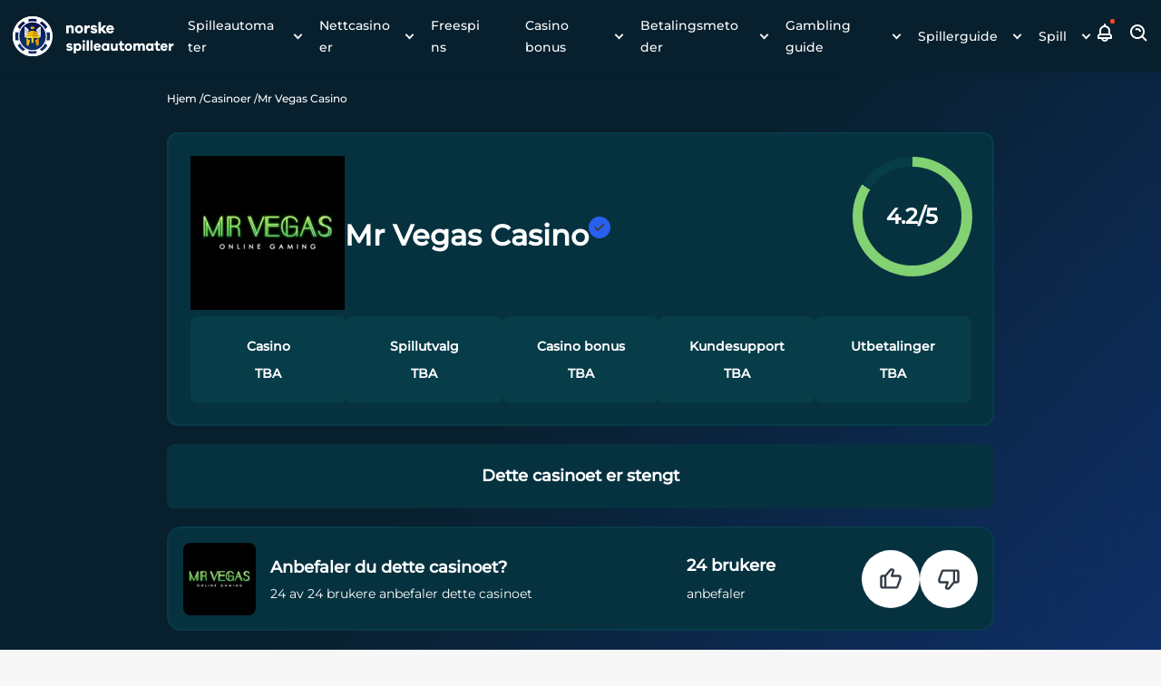

--- FILE ---
content_type: text/html; charset=UTF-8
request_url: https://www.norskespilleautomater.com/mr-vegas
body_size: 97728
content:
<!DOCTYPE html><html lang="nb-NO"><head><meta charSet="utf-8"/><meta http-equiv="x-ua-compatible" content="ie=edge"/><meta name="viewport" content="width=device-width, initial-scale=1, shrink-to-fit=no"/><meta name="generator" content="Gatsby 5.13.4"/><meta name="description" content="Finn ut alt om det unike Mr Vegas Casino og stup uti et hav av strålende underholdning – over 4000 casinospill venter via Norske Spilleautomater!" data-gatsby-head="true"/><meta name="robots" content="index,follow,max-snippet:-1,max-video-preview:-1,max-image-preview:large" data-gatsby-head="true"/><meta property="og:title" content="Mr Vegas Casino Norge 2025 | 100% opptil 2 000 kr + 11 FS!" data-gatsby-head="true"/><meta property="og:site_name" content="Norskespilleautomater" data-gatsby-head="true"/><meta property="og:description" content="Finn ut alt om det unike Mr Vegas Casino og stup uti et hav av strålende underholdning – over 4000 casinospill venter via Norske Spilleautomater!" data-gatsby-head="true"/><meta property="og:type" content="article" data-gatsby-head="true"/><meta property="og:image" content="https://cdn.norskespilleautomater.com/filters:format(webp)/1720600217/mr-vegas-logo.png" data-gatsby-head="true"/><meta property="og:url" content="https://www.norskespilleautomater.com/mr-vegas" data-gatsby-head="true"/><meta property="og:locale" content="no_NO" data-gatsby-head="true"/><meta name="geo.placename" content="Norway" data-gatsby-head="true"/><meta name="geo.region" content="NO" data-gatsby-head="true"/><meta property="twitter:title" content="Mr Vegas Casino Norge 2025 | 100% opptil 2 000 kr + 11 FS!" data-gatsby-head="true"/><meta property="twitter:description" content="Finn ut alt om det unike Mr Vegas Casino og stup uti et hav av strålende underholdning – over 4000 casinospill venter via Norske Spilleautomater!" data-gatsby-head="true"/><meta property="twitter:site" content="@Norskespilleau1" data-gatsby-head="true"/><meta property="twitter:card" content="summary_large_image" data-gatsby-head="true"/><meta property="twitter:image" content="https://cdn.norskespilleautomater.com/1720600217/mr-vegas-logo.png" data-gatsby-head="true"/><style data-href="/styles.82bc14779cd8609b8c4e.css" data-identity="gatsby-global-css">.bj_M{background:var(--container-background-color,transparent);border:var(--container-border,none);display:flex;margin:var(--container-margin-mobile,0 auto);max-width:var(--main-container-max);padding:var(--container-padding-mobile,0 2.4rem 2rem 2.4rem)}@media only screen and (min-width:425px){.bj_M{margin:var(--container-margin-desktop,0 auto);padding:var(--container-padding-desktop,0 1.6rem 2rem 1.6rem)}}@media only screen and (max-width:767px){.bj_M{display:block}.bj_fR{width:100%!important}}.bj_fR>ul{display:flex;flex-direction:column;padding:1rem}.bj_fR>ul>div{align-items:flex-start;display:flex;justify-content:flex-start;position:relative}.bj_fR>ul>div:after{border-right:var(--sitemap-connector-border,dashed 1px #e3e6ef);content:" ";display:var(--sitemap-header-line-border,block);height:103%;left:-1px;position:absolute;top:0;width:2.5rem}.bj_fR>ul>div svg{fill:var(--template-name-icon-color,#fff);background-color:var(--template-name-icon-background,red);border-radius:2.8rem;height:4.8rem;padding:1rem;width:4.8rem}.bj_fR>ul>div>span{color:var(--template-name-color,#000);font-size:var(--template-name-font-size,2rem);font-weight:700;margin-left:1.6rem;text-transform:capitalize;word-break:break-word}.bj_fR>ul>div>div{align-items:center;display:flex;position:relative;z-index:3}.bj_fR>ul>div>div span{align-items:center;background-color:var(--page-number-background,green);border:var(--page-number-border,.2rem solid #fff);border-radius:1.2rem;color:var(--page-number-color,#fff);display:flex;font-size:1rem;font-weight:700;height:var(--sitemap-span-height,2.4rem);justify-content:center;left:3.2rem;margin:0;position:absolute;top:var(--sitemap-span-top,-1.2rem);width:var(--sitemap-span-width,2.4rem)}.bj_fR>ul>ul{margin-left:2.3rem;padding-left:2.7rem;padding-top:3rem;position:relative}.bj_fR>ul>ul:before{border-left:var(--sitemap-connector-border,dashed 1px #e3e6ef);content:" ";height:4.2rem;left:0;position:absolute;top:0;width:2.5rem}.bj_fR>ul>ul li{display:grid;gap:var(--sitemap-gap,.5rem);grid-template-columns:.1fr 1fr;padding-bottom:var(--sitemap-padding-bottom,1rem);position:relative}.bj_fR>ul>ul li:before{border-bottom:var(--sitemap-connector-border,dashed 1px #e3e6ef);top:1.2rem}.bj_fR>ul>ul li:after,.bj_fR>ul>ul li:before{content:" ";left:-2.7rem;position:absolute;width:2.5rem}.bj_fR>ul>ul li:after{border-left:var(--sitemap-connector-border,dashed 1px #e3e6ef);bottom:0;top:0}.bj_fR>ul>ul li:last-child{padding-bottom:var(--sitemap-last-child-padding,1rem)}.bj_fR>ul>ul li:last-child:after{bottom:auto;content:" ";height:1.2rem}.bj_fR>ul>ul li svg{fill:var(--icon-color,#fff);background-color:var(--icon-background-color,#393939);border-radius:.8rem;height:2.4rem;padding:.3rem;width:2.4rem}.bj_fR>ul>ul li a{color:var(--sitemap-link-text-color,#295dd6);font-size:var(--sitemap-link-font-size,1.6rem);font-weight:var(--sitemap-link-text-font-weight,normal);padding-left:.3rem;-webkit-text-decoration:var(--sitemap-link-text-decoration,none);text-decoration:var(--sitemap-link-text-decoration,none)}.ds_nP{background:rgba(0,0,0,.6);height:100%;left:0;top:0;width:100%;z-index:9999}.ds_nP,.ds_nP .ds_nQ{align-items:center;display:flex;justify-content:center;position:fixed}.ds_nP .ds_nQ{background:#fff;border-radius:.6rem;flex-direction:column;height:auto;left:50%;padding:2rem;top:30%;transform:translate(-50%,-50%);width:90%}@media only screen and (min-width:768px){.ds_nP .ds_nQ{top:50%;width:40%}}.ds_nP .ds_nQ .ds_cY{cursor:pointer;position:absolute;right:1rem;top:1rem}.ds_nP .ds_nQ svg{height:2.6rem;width:2.6rem}.ds_nP .ds_nQ p{font-weight:700}.ds_nP .ds_nQ div{padding-top:1rem}.ds_nP .ds_nQ div p{font-weight:700;padding-top:2.45rem}.b4_K{font-size:1.2rem;position:relative}.b4_K:after{border:solid var(--color-20);border-width:0 .2rem .2rem 0;content:"";left:105%;padding:.2rem;position:absolute;top:40%;transform:translateY(-50%) rotate(45deg);transition:.5s}.b4_bp .b4_hZ:after{transform:translateY(0) rotate(-135deg)}.b4_G{max-height:0;overflow:hidden;transition:max-height 0s ease-out}.fs_qr,.fs_qs,.fs_qt{display:flex;flex-direction:column;position:relative}.fs_qr>div,.fs_qs>div,.fs_qt>div{align-items:center;display:flex;font-weight:400;gap:.8rem;justify-content:flex-start}.fs_qr label,.fs_qs label,.fs_qt label{color:#3c3c40;font-weight:400}.fs_qr label>a,.fs_qs label>a,.fs_qt label>a{color:#165af8;font-weight:500;text-decoration:underline}.fs_qt{align-items:flex-end;display:flex;justify-content:flex-start}.fs_qt>span{font-size:1.2rem;font-weight:400;line-height:2.2rem}.fs_rd{align-items:center;display:flex;justify-content:space-between}.fs_rd .fs_qp{color:var(--color-39,"red")}.fs_jQ{-webkit-appearance:none;appearance:none;background:transparent!important;block-size:var(--starsize,2.8rem);border:0!important;inline-size:var(--w,calc(var(--stars, 5)*var(--starsize, 2.8rem)));position:relative;touch-action:manipulation;width:140px!important}.fs_jQ::-moz-range-track{background:var(--fillbg,#cbd5e1);block-size:100%;mask:repeat left center/var(--starsize,2.8rem) url('data:image/svg+xml;charset=utf-8,<svg xmlns="http://www.w3.org/2000/svg" viewBox="0 0 24 24"><path d="M12 17.25 5.812 21l1.641-7.031-5.438-4.734 7.172-.609L12 2.017l2.813 6.609 7.172.609-5.438 4.734L18.188 21z"/></svg>')}.fs_jQ::-webkit-slider-runnable-track{background:var(--fillbg,#cbd5e1);block-size:100%;-webkit-mask:repeat left center/var(--starsize,2.8rem) url('data:image/svg+xml;charset=utf-8,<svg xmlns="http://www.w3.org/2000/svg" viewBox="0 0 24 24"><path d="M12 17.25 5.812 21l1.641-7.031-5.438-4.734 7.172-.609L12 2.017l2.813 6.609 7.172.609-5.438 4.734L18.188 21z"/></svg>');mask:repeat left center/var(--starsize,2.8rem) url('data:image/svg+xml;charset=utf-8,<svg xmlns="http://www.w3.org/2000/svg" viewBox="0 0 24 24"><path d="M12 17.25 5.812 21l1.641-7.031-5.438-4.734 7.172-.609L12 2.017l2.813 6.609 7.172.609-5.438 4.734L18.188 21z"/></svg>')}.fs_jQ::-moz-range-thumb{height:var(--starsize,2.8rem);opacity:0;width:var(--starsize,2.8rem)}.fs_jQ::-webkit-slider-thumb{-webkit-appearance:none;appearance:none;background-color:var(--fill,#f59e0b);box-shadow:calc(0rem - var(--w, calc(var(--stars, 5) * var(--starsize, 2.8rem)))) 0 0 var(--w,calc(var(--stars, 5) * var(--starsize, 2.8rem))) var(--fill,#f59e0b);height:var(--starsize,2.8rem);opacity:1;width:1px}.fs_jQ::-moz-range-progress{background:var(--fill,#f59e0b);block-size:100%;mask:repeat left center/var(--starsize,2.8rem) url('data:image/svg+xml;charset=utf-8,<svg xmlns="http://www.w3.org/2000/svg" viewBox="0 0 24 24"><path d="M12 17.25 5.812 21l1.641-7.031-5.438-4.734 7.172-.609L12 2.017l2.813 6.609 7.172.609-5.438 4.734L18.188 21z"/></svg>')}.fs_rf{align-items:center;display:flex;height:2.4rem;position:relative}.fs_rf input{height:0;opacity:0;width:0}.fs_rg{background-color:#afafb0;border-radius:3.4rem;cursor:pointer;height:2.4rem;inset:0;width:4.8rem}.fs_rg,.fs_rg:before{position:absolute;transition:.4s}.fs_rg:before{background-color:#fff;border-radius:50%;bottom:2px;content:"";height:2rem;left:.2rem;width:2rem}input:checked+.fs_rg{background-color:var(--switch-color,#6e33e5)}input:focus+.fs_rg{box-shadow:0 0 1px var(--switch-color,#6e33e5)}input:checked+.fs_rg:before{transform:translateX(24px)}.fs_rh{color:var(--switch-bg,#3c3c40);font-size:1.6rem;font-weight:400;margin-left:4.5rem}.fs_rj{color:var(--comment-error-color,#dd4b39);grid-column:1/-1;margin-right:auto;margin-top:.4rem}.fs_rj,.fs_rk{font-size:1.2rem;font-weight:400;line-height:1.8rem}.fs_rk{bottom:3.5rem;color:var(--comment-length-warning-color,#dd4b39);position:absolute;right:1.5rem}.d7_qn{background:#fff;border-radius:var(--border-radius);box-shadow:0 4px 16px rgba(8,32,46,.1);display:unset;display:flex;flex-direction:column;padding:1.6rem;width:100%}.d7_qn h2{color:#0e1118;font-size:1.8rem;font-weight:700;line-height:2.8rem;margin:0}.d7_qn p{color:#6e7074;font-size:1.6rem;font-weight:500;line-height:2.7rem;margin:0 0 1.6rem}@media only screen and (min-width:768px){.d7_qn p{margin:0 0 3rem}}.d7_qn form{width:100%}.d7_qn input,.d7_qn select,.d7_qn textarea{background:#f3f2f2;border:none;border-radius:.8rem;font-size:1.4rem;max-width:100%;outline:none;padding:1.6rem;width:100%}.d7_qn input.d7_qp,.d7_qn input:invalid,.d7_qn select.d7_qp,.d7_qn select:invalid,.d7_qn textarea.d7_qp,.d7_qn textarea:invalid{border:1px solid #ec6e6d;color:#ec6e6d}.d7_qn input{height:4.4rem}.d7_qn input[type=file]{height:auto}.d7_qn input[type=color],.d7_qn input[type=range]{padding:0}.d7_qn input[type=checkbox],.d7_qn input[type=radio]{height:auto;width:auto}.d7_qn textarea{display:block;height:12rem;resize:vertical}.d7_qn label{color:#262629;font-size:1.6rem;font-weight:600;line-height:2.7rem}.d7_qn label span{color:red}.d7_qn label.d7_qp,.d7_qn label:invalid{color:var(--color-39)}.d7_qq{gap:.4rem;width:100%}.d7_qq,.d7_qr,.d7_qs,.d7_qt{display:flex;flex-direction:column}.d7_qr>div,.d7_qs>div,.d7_qt>div{align-items:center;display:flex;font-weight:400;gap:.8rem;justify-content:flex-start}.d7_qt{align-items:flex-end;display:flex;justify-content:flex-start}.d7_qt>span{font-size:1.4rem;font-weight:400;line-height:2.2rem}.d7_qv{display:inline-block;grid-column:span 2/span 2;order:-1}@media only screen and (min-width:768px){.d7_qv{order:unset}}@media only screen and (min-width:1200px){.d7_qv{display:inline-block}}.d7_qv div{border-radius:.4rem;border-style:solid;border-width:1px;font-size:1.4rem;font-weight:400;height:4.4rem;padding:1rem 1.6rem;width:100%}.d7_qw{border-color:var(--primary-color);color:var(--primary-color);order:4}.d7_qx,.d7_qy{background-color:#ec6e6d;border-color:#ec6e6d;border-radius:4px;color:#0e1118}.d7_qz{display:flex;flex-direction:column;gap:2.4rem}@media only screen and (min-width:768px){.d7_qz{column-gap:1.6rem;display:grid;grid-template-columns:repeat(2,minmax(0,1fr));row-gap:1.6rem}}.d7_qz button{width:100%}.d7_qB{display:flex;flex-direction:column;gap:2.4rem}.d7_kX,.d7_qC{grid-column:span 2/span 2}.d7_qC{background-color:#82d173;border:2px solid #82d173;border-radius:.6rem;color:#0e1118;font-size:14px;font-weight:700;line-height:18px;order:5;padding:.9rem 3rem;text-transform:uppercase}@media only screen and (min-width:768px){.d7_qC{width:20%!important}}.fl_pQ{align-items:center;background:var(--comment-vote-bg,#eae5e0);color:#0f172a;display:flex;font-size:var(--comment-vote-font-size,1.2rem);gap:.4rem;height:var(--comment-vote-height,2.8rem);justify-content:center;padding:var(--comment-vote-padding,.5rem .8rem)}.fl_pQ.fl_lz{border-bottom-left-radius:var(--comment-vote-border-radius,5rem);border-top-left-radius:var(--comment-vote-border-radius,5rem);padding-right:0}.fl_pQ.fl_lx{border-bottom-right-radius:var(--comment-vote-border-radius,5rem);border-top-right-radius:var(--comment-vote-border-radius,5rem)}.fl_q6{height:var(--comment-vote-icon-size,1.6rem);width:var(--comment-vote-icon-size,1.6rem)}.fl_pQ[disabled]{cursor:default!important}.fl_hz>*{opacity:.3}.dY_pF{display:flex;flex-direction:column;gap:1.6rem;margin-bottom:3.4rem;position:relative}@media only screen and (min-width:768px){.dY_pF{margin-bottom:0}}.dY_pG{align-items:center;display:flex;flex-wrap:wrap;gap:.8rem;justify-content:start}.dY_pG>img{border-radius:50%;height:5rem;width:5rem}.dY_pH{align-items:center;display:flex;font-size:var(--comment-name-font-size,18px);font-weight:600;justify-content:center;line-height:28px}.dY_pH,.dY_pH>svg{color:var(--comment-name-font-color,#1b1b1c)}.dY_pH>svg{height:2rem;margin-left:.8rem;width:2rem}.dY_pJ{align-items:center;background:var(--comment-jobTitle-bg,#cfc7c0);border-radius:var(--comment-jobTitle-border-radius,5rem);color:var(--comment-jobTitle-font-color,#0f172a);display:flex;font-size:var(--comment-jobTitle-font-size,1.2rem);font-weight:var(--comment-jobTitle-font-weight,400);height:var(--comment-jobTitle-height,24px);justify-content:center;line-height:1.8rem;padding:var(--comment-jobTitle-padding,.8rem)}.dY_pK{color:var(--comment-date-font-color,#64748b);font-size:var(--comment-date-font-size,1.6rem);font-weight:400;line-height:2.6rem}.dY_pL{background:var(--comment-bg-color,#fff);border:var(--comment-border,.1rem solid #f4f4f4);border-radius:var(--comment-border-radius,.8rem);padding:var(--comment-padding,2.4rem);position:relative}.dY_pM{display:flex;flex-direction:row;margin-left:auto}.dY_pN{border:var(--comment-btn-border,1.5px solid #161128);border-radius:var(--comment-btn-border-radius,10rem);color:var(--comment-btn-font-color,#0a0e19);font-size:var(--comment-btn-font-size,1.2rem);font-weight:var(--comment-btn-font-weight,700);line-height:1.8rem;margin-left:.8rem;padding:var(--comment-btn-padding,.2rem 1.6rem);text-transform:capitalize}.dY_pP{display:grid}.dY_pQ[disabled]{cursor:default}.dH_n6{margin-left:0}.dH_n6>div>div{z-index:1}.dH_n7{margin-left:2.4rem}@media only screen and (min-width:768px){.dH_n7{margin-left:5.6rem}}.dH_n8{margin-left:4rem}@media only screen and (min-width:768px){.dH_n8{margin-left:11.2rem}}.dH_n9{position:relative}.dH_n9:before{border-bottom:var(--comment-tree-border,.1rem solid #cfc7c0);border-bottom-left-radius:var(--comment-tree-border-radius,2rem);border-left:var(--comment-tree-border,.1rem solid #cfc7c0);bottom:50%;content:"";height:calc(50% + 8.5rem);position:absolute;right:100%;width:1.1rem}@media only screen and (min-width:768px){.dH_n9:before{width:3rem}}.dH_n9+.dH_n9:before{height:calc(50% + 25.5rem)}.dc_M{align-items:center;display:flex;flex-direction:column;width:100%}@media only screen and (min-width:768px){.dc_M{align-items:baseline}}.dc_cq{display:flex;flex-wrap:wrap;justify-content:center}.dc_cq a{background:var(--color-52);background-color:#073c49;border-radius:50%;color:#fff;display:inline-block;font-size:2rem;height:4rem;line-height:4.7rem;margin-right:.8rem;text-align:center;width:4rem}.dc_cq a svg{font-size:1.9rem}.dJ_pb{align-items:center;display:flex;justify-content:center}.dJ_pc{display:flex;flex-direction:column;gap:3.2rem;margin:0 auto;max-width:var(--main-container-max);width:100%}@media only screen and (min-width:992px){.dJ_pc{gap:4.8rem;margin:0}}.dJ_pd{flex-basis:100%;padding:0}.dJ_pd,.dJ_pf{display:flex;flex-direction:column}.dJ_pf{flex-grow:1;gap:2rem}.dJ_pg{align-items:flex-start;display:flex;flex-direction:column;gap:1.6rem;justify-content:center}.dJ_pg h2{color:#1b1b1c;font-size:2.4rem;font-weight:600;line-height:3.2rem;margin:0}.dJ_pg p{align-items:center;display:flex;gap:1rem;justify-content:center}.dJ_pg span{background:var(--color-52);border-radius:50%;display:inline-block;font-size:2rem;height:4rem;line-height:4.7rem;text-align:center;width:4rem}.dJ_pg span svg{color:#000}.dz_nY{display:flex;flex-direction:column;width:100%}@media only screen and (min-width:768px){.dz_nY{flex-direction:row}}.dz_nY .dz_n0,.dz_nY .dz_nZ{background-color:#fff;flex:1 1;padding:1.6rem}.dz_nY .dz_n0>span,.dz_nY .dz_nZ>span{display:none}.dz_nY .dz_nZ{border:.15rem solid #eaeaea;border-bottom:none;border-top-left-radius:1.2rem;border-top-right-radius:1.2rem;padding-bottom:.4rem}@media only screen and (min-width:768px){.dz_nY .dz_nZ{border-bottom:.15rem solid #eaeaea;border-bottom-left-radius:1.2rem;border-right:none;border-top-left-radius:1.2rem;border-top-right-radius:0;padding-bottom:1.6rem;padding-right:.8rem}}.dz_nY .dz_nZ li{background:#defae6;border-radius:4px;color:#0e1118}.dz_nY .dz_nZ li>span{background:#82d173}.dz_nY .dz_n0{border:.15rem solid #eaeaea;border-bottom-left-radius:1.2rem;border-bottom-right-radius:1.2rem;border-top:none;padding-top:.4rem}@media only screen and (min-width:768px){.dz_nY .dz_n0{border-bottom-left-radius:0;border-bottom-right-radius:1.2rem;border-left:none;border-top:.15rem solid #eaeaea;border-top-right-radius:1.2rem;padding-left:.8rem;padding-top:1.6rem}}.dz_nY .dz_n0 li{background:#fff5f5;border-radius:4px;color:#0e1118}.dz_nY .dz_n0 li>span{background:#e74a49}.dz_nY ul{display:flex;flex-direction:column;gap:.8rem}.dz_nY ul li{font-size:1.6rem;font-weight:500;gap:1.6rem;justify-content:flex-start;line-height:2.6rem;padding:.8rem 1.6rem}.dz_nY ul li,.dz_nY ul li>span{align-items:center;display:flex}.dz_nY ul li>span{border-radius:100px;flex:0 0 4rem;height:4rem;justify-content:center;width:4rem}.dz_nY ul li>span svg{font-size:1.8rem}.d1_qc{background-color:transparent}.dF_n4{display:flex;flex-direction:row;gap:.8rem;margin:0 auto;max-width:var(--main-container-max);overflow-x:auto;padding-bottom:1.6rem!important;padding-left:0}@media only screen and (min-width:768px){.dF_n4{gap:1.6rem}}.dF_n4::-webkit-scrollbar{height:6px}.dF_n4::-webkit-scrollbar-track{background:var(--carousel-scroll-background,#b5b5b6);border-radius:10rem}.dF_n4::-webkit-scrollbar-thumb{background:#888;background:var(--carousel-scroll-thumb-color,#515156);border-radius:10rem}.dF_n4::-webkit-scrollbar-thumb:hover{background:#555}.dF_n4 img{border-radius:.8rem;max-height:15.8rem;min-height:15.8rem;min-width:30.4rem;object-fit:cover}@media only screen and (min-width:768px){.dF_n4 img{border-radius:1.6rem;max-height:35.2rem;min-height:35.2rem;min-width:67.8rem}}@media only screen and (min-width:992px){.dF_n4 img{min-width:67.5rem}}.dF_n5{height:-moz-fit-content;height:fit-content}.dF_n5,.dG_M{display:flex;flex-direction:column}.dG_M{margin:0 auto;max-width:var(--main-container-max)}.dG_M>img{border-radius:.8rem;height:17.8rem;margin-bottom:1.6rem;object-fit:cover;width:100%}@media only screen and (min-width:768px){.dG_M>img{border-radius:1.6rem;min-height:39rem}}@media only screen and (min-width:1200px){.dG_M>img{min-height:50rem}}.dG_n5{display:flex;flex-direction:column;height:-moz-fit-content;height:fit-content}.dG_n4{display:flex;flex-basis:60%;flex-direction:row;gap:.8rem;max-width:100%;overflow-x:auto;padding-bottom:1.6rem}@media only screen and (min-width:768px){.dG_n4{gap:1.6rem}}.dG_n4::-webkit-scrollbar{height:6px}.dG_n4::-webkit-scrollbar-track{background:var(--carousel-scroll-background,#b5b5b6);border-radius:10rem}.dG_n4::-webkit-scrollbar-thumb{background:#888;background:var(--carousel-scroll-thumb-color,#515156);border-radius:10rem}.dG_n4::-webkit-scrollbar-thumb:hover{background:#555}.dG_n4 img{border-radius:.8rem;height:8rem;min-width:15.3rem;object-fit:cover}@media only screen and (min-width:768px){.dG_n4 img{border-radius:1.6rem;height:13.4rem;min-width:25.7rem}}@media only screen and (min-width:992px){.dG_n4 img{height:19rem;min-width:36.5rem}}.dG_bp>img{opacity:.7}.cy_lj{max-height:333px;max-width:100%!important;width:auto}.cy_lj.cy_lk{display:block;margin:0 auto}.cy_lj.cy_ll{display:block;margin:0 0 0 auto}.cy_lj.cy_lm{display:block;margin:0 auto 0 0}@media only screen and (min-width:768px){.cy_lj{width:auto}}.cN_lT,.dP_lT{margin:0 auto;max-width:var(--main-container-max)}.cN_lT,.dP_lT,.dQ_G{align-items:center;display:flex;flex-direction:column;gap:1.6rem;justify-content:center}.dQ_G{align-items:flex-start}.dQ_G>label{color:#1b1b1c;font-size:2.4rem;font-weight:600;line-height:3.2rem}@media only screen and (min-width:768px){.dQ_G>label{grid-column:2}}.dQ_G h3,.dQ_G h4,.dQ_G>h2{color:#1b1b1c;font-size:2.4rem;font-weight:600;line-height:3.2rem}@media only screen and (min-width:768px){.dQ_G h3,.dQ_G h4,.dQ_G>h2{grid-column:2}}.dQ_dh{color:#64646d;font-size:1.4rem;font-style:normal;font-weight:700;line-height:2.2rem;margin-bottom:1.6rem;text-align:center}@media only screen and (min-width:768px){.dQ_dh{grid-column:2}}.dQ_g2{align-items:start;border-bottom:2px solid #d63b54;display:flex;flex-direction:column;gap:1.6rem;height:100%;justify-content:space-between;padding-bottom:2.4rem;padding-top:2.4rem;width:100%}@media only screen and (min-width:768px){.dQ_g2{flex-direction:row;padding-bottom:3.2rem;padding-top:3.2rem}}.dQ_g2>a{height:5.6rem;width:100%}.dQ_g2>img{border-radius:.8rem;height:34rem;object-fit:cover;width:100%}@media only screen and (min-width:768px){.dQ_g2>img{grid-column:1;grid-row:1/span 2;height:24rem;width:24rem}}.dQ_gh{color:var(--spotlight-template-one-desc-image-text-mode,#515156);font-size:1.6rem;font-style:normal;font-weight:400;line-height:2.6rem;text-align:left}@media only screen and (min-width:768px){.dQ_gh{grid-column:2}}.dQ_dV{height:13.5rem;overflow:hidden}.dQ_pm{max-height:16.2rem;overflow-y:auto;padding-right:1.6rem}.dQ_pm::-webkit-scrollbar{width:.6rem}.dQ_pm::-webkit-scrollbar-track{background:#c4c4c4;border-radius:.5rem}.dQ_pm::-webkit-scrollbar-thumb{background:#515156;border-radius:.5rem}.dQ_pm::-webkit-scrollbar-thumb:hover{background:#555}.dQ_pp{align-items:center;color:#262629;cursor:pointer;display:flex;flex-direction:row;font-size:1.6rem;font-style:normal;font-weight:600;justify-content:start;line-height:2.7rem;width:100%}.dQ_pp>svg{margin-left:.4rem}@media only screen and (min-width:768px){.dQ_pp{grid-column:2}}.dQ_1{align-items:flex-start;display:flex;justify-content:flex-start}.dQ_1 h3,.dQ_1 h4,.dQ_1>h2{color:#1b1b1c;font-size:2.4rem;font-weight:600;line-height:3.2rem}@media only screen and (min-width:768px){.dQ_1 h3,.dQ_1 h4,.dQ_1>h2{grid-column:2}}.dQ_1 span{margin-left:-4.3rem;margin-right:1rem}.dQ_1 span,.dQ_l3{align-items:center;background-color:#d63b54;border-radius:100%;color:#fdfefd;display:flex;font-size:1.4rem;font-weight:500;height:3.2rem;justify-content:center;line-height:2.2rem;width:3.2rem}.cr_kB{padding:0 1.6rem}@media only screen and (min-width:768px){.cr_kB{padding:0 2.4rem}}.cr_kC{background-color:#fff;border:.15rem solid #eaeaea;border-radius:.6rem;box-shadow:0 .4rem 1rem rgba(0,0,0,.05);display:flex;flex-direction:column;margin:1rem 0;padding:0 10px}.cr_kC summary{align-items:center;color:#0e1118;cursor:pointer;display:flex;font-size:1.8rem;font-weight:700;list-style:none;padding:1rem 2.5rem 1.6rem 1.6rem;position:relative;text-align:left}.cr_kC summary h3{line-height:24px;margin-bottom:0!important}.cr_kC summary .cr_kD{align-items:center;background-color:#3a869b;border-radius:50%;color:#fff;display:flex;display:none;font-size:2.4rem;height:4rem;justify-content:center;margin-right:1.6rem;width:4rem}@media only screen and (min-width:768px){.cr_kC summary .cr_kD{display:flex}}.cr_kC summary span{display:block;font-size:1.8rem;font-weight:700;margin-right:2rem}.cr_kC summary span h2,.cr_kC summary span h3,.cr_kC summary span h4,.cr_kC summary span p{font-size:1.8rem;font-weight:700;margin:0}.cr_kC summary:focus,.cr_kC summary:hover{outline:none}.cr_kC summary:after{border-bottom:2px solid #000;border-right:2px solid #000;content:"";height:.9rem;position:absolute;right:3.1rem;top:50%;transform:rotate(45deg) translateY(-50%);transition:transform .2s ease;width:.9rem}.cr_kC[open] summary:after{right:2.5rem;transform:rotate(-135deg) translateY(-50%)}.cr_kC .cr_G{border-top:.15rem solid #b1bac3;color:#3e4146;display:block;font-size:1.6rem;padding:1.6rem}.b7_h9 .b7_jb{display:flex;flex-direction:column;margin:0 auto;max-width:80rem;width:100%}.b7_h9 .b7_jb li:nth-child(2n){align-self:flex-end}.b7_h9 .b7_jb li:first-child .b7_jc{background-color:#7ba0f5;border-color:#ebf1ff}.b7_h9 .b7_jb li:nth-child(2) .b7_jc{background-color:#b7f0c7;border-color:#f2faf4}.b7_h9 .b7_jb li:nth-child(3) .b7_jc{background-color:#ffbc64;border-color:#faf1e9}.b7_h9 .b7_g2{align-items:center;background-color:#fff;border-radius:.8rem;box-shadow:0 8px 32px rgba(23,24,47,.15);display:flex;flex-direction:column;margin:7rem 0 1rem;padding:0 2.5rem 4rem;width:100%}@media only screen and (min-width:768px){.b7_h9 .b7_g2{display:flex;flex-direction:row;justify-content:flex-start;margin:1rem 0 3rem 3.2rem;max-width:52rem;padding:3.2rem 3.2rem 3.2rem 0;width:calc(100% - 3.2rem)}}.b7_h9 .b7_jc{align-items:center;border:1.6rem solid #fff;border-radius:50%;display:flex;flex-direction:column;height:11.2rem;justify-content:center;margin-top:-5.6rem;width:11.2rem}.b7_h9 .b7_jc img{height:4.7rem;width:4.7rem}@media only screen and (min-width:768px){.b7_h9 .b7_jc{margin:0 0 0 -3.2rem}}.b7_h9 .b7_jd{margin-top:1.6rem}@media only screen and (min-width:768px){.b7_h9 .b7_jd{margin:0 0 0 1.6rem;max-width:39rem}}.b7_h9 .b7_jd div{color:#000;font-size:2rem;font-weight:700}.b7_h9 .b7_jd p{color:var(--color-44);font-size:1.6rem}.b6_h3{display:flex;flex-direction:column;padding:1rem 0}@media only screen and (min-width:1200px){.b6_h3{display:flex;flex-direction:row;justify-content:space-between}}.b6_h3 .b6_h4{padding:1.6rem 0;width:100%}@media only screen and (min-width:1200px){.b6_h3 .b6_h4{padding-right:1.6rem;width:50%}}.b6_h3 .b6_h4 p{color:var(--color-44);font-size:1.6rem}.b6_h3 .b6_h4 .b6_h5,.b6_h3 .b6_h4 .b6_h6,.b6_h3 .b6_h4 .b6_h7,.b6_h3 .b6_h4 h2,.b6_h3 .b6_h4 h3,.b6_h3 .b6_h4 h4{color:var(--color-43);font-size:1.8rem}@media only screen and (min-width:768px){.b6_h3 .b6_h4 .b6_h5,.b6_h3 .b6_h4 .b6_h6,.b6_h3 .b6_h4 .b6_h7,.b6_h3 .b6_h4 h2,.b6_h3 .b6_h4 h3,.b6_h3 .b6_h4 h4{font-size:2.4rem}}.b6_h3 .b6_h8{padding:1.6rem 0;width:100%}@media only screen and (min-width:1200px){.b6_h3 .b6_h8{width:50%}}.cg_jF{border:0;width:100%}.cg_jG{height:600px}.cg_jH{height:1200px}.cg_jJ{height:900px}@media only screen and (min-width:768px){.ch_jK .ch_jL{column-gap:1.6rem;display:grid;grid-template-columns:1.5fr 1.5fr 1.5fr}}.ch_jK .ch_jL .ch_jM{background-color:#fff;border-radius:.5rem;margin-bottom:1.6rem}@media only screen and (min-width:1200px){.ch_jK .ch_jL .ch_jM{min-width:29.2rem}}.ch_jK .ch_jL .ch_jM .ch_jN{display:flex;padding-top:1.6rem}@media only screen and (min-width:768px){.ch_jK .ch_jL .ch_jM .ch_jN{padding-top:2.4rem}}.ch_jK .ch_jL .ch_jM .ch_jN svg{left:2.2rem;position:relative}.ch_jK .ch_jL .ch_jM p{bottom:2.3rem;color:#08202e;position:relative;text-align:center}.ch_jK .ch_jL .ch_jM .ch_jP{bottom:.8rem;position:relative;text-align:center}.ch_jK .ch_jL .ch_jM .ch_jP .ch_jQ{color:#00889e;font-size:3.4rem;font-weight:500}.ch_jK .ch_jL .ch_jM .ch_jP span.ch_jR{color:#000;font-size:1.8rem;font-weight:500}.ch_jK .ch_jL .ch_jM .ch_jS{background-image:linear-gradient(90deg,#1a535c,#4ecdc4);border-radius:0 0 .5rem .5rem;height:.5rem;width:100%}.cf_jD{display:flex;flex-direction:column;gap:1.6rem}@media only screen and (min-width:768px){.cf_jD{display:grid;grid-template-columns:repeat(3,minmax(0,1fr))}}.cf_jD li{background-color:#fff;border-radius:.8rem;box-shadow:0 4px 16px rgba(8,32,46,.1);flex-grow:1;padding:2.4rem}.cf_jD li>p{color:var(--color-3);font-size:1.6rem;font-weight:400}.cf_jD li>a{font-size:1.4rem;font-weight:700;text-decoration:underline}.cc_M{background:var(--color-4);min-width:100%}.cc_M .cc_jw{margin:auto;max-width:var(--main-container-max)}@media only screen and (min-width:992px){.cc_M .cc_jw{padding:0 2.4rem}}.cc_M .cc_jw .cc_d2{color:#08202e;font:var(--main-font);font-size:2.8rem;font-weight:700;margin-bottom:1.6rem;padding-top:3.4rem}.cc_M .cc_jw p{color:#08202e;font-size:1.6rem;font-weight:400}.cc_M .cc_jw>:nth-child(2){font-size:1.8rem;font-weight:900;margin-bottom:1.6rem}.cc_M .cc_jw form{display:block;padding-top:2.4rem}@media only screen and (min-width:768px){.cc_M .cc_jw form{padding-top:1.6rem}}.cc_M .cc_jw form input{background:#f3f2f2;border-radius:.3rem;font:var(--main-font);font-size:1.4rem;line-height:1.4rem;margin-bottom:1.6rem;padding:1.25rem;width:100%}.cc_M .cc_jw form button{background:#59c390;border-radius:.6rem;color:var(--color-4);font:var(--main-font);font-size:1.8rem;font-weight:700;line-height:2.8rem;margin-bottom:2.4rem;padding:.8rem;width:100%}@media only screen and (min-width:992px){.cc_M .cc_jw form button{height:4.4rem;margin-bottom:0}}.cc_M .cc_jw form .cc_cN{padding-bottom:4rem}.cc_M .cc_jw form .cc_cN>div{align-items:center;display:flex}.cc_M .cc_jw form .cc_cN label,.cc_M .cc_jw form .cc_cN p{color:#a8a8a8;font-size:1.2rem;font-weight:400}.cc_M .cc_jw form .cc_cN p{margin-left:2.2rem}.cc_M .cc_jw form .cc_cN input{margin-bottom:unset;margin-right:.8rem;width:unset}.cc_M .cc_jw form .cc_cN .cc_jx{cursor:pointer;display:block;font-size:12px;padding-left:22px;position:relative;-webkit-user-select:none;user-select:none}.cc_M .cc_jw form .cc_cN .cc_jx input{cursor:pointer;height:0;opacity:0;position:absolute;width:0}.cc_M .cc_jw form .cc_cN .cc_jx input:checked~.cc_jy{background-color:#17d670}.cc_M .cc_jw form .cc_cN .cc_jx input:checked~.cc_jy:after{display:block}.cc_M .cc_jw form .cc_cN .cc_jx .cc_jy{background-color:#f3f2f2;border-radius:.4rem;height:14px;left:0;position:absolute;top:.2rem;width:14px}.cc_M .cc_jw form .cc_cN .cc_jx .cc_jy:after{border:solid #fff;border-width:0 2px 2px 0;content:"";display:none;height:10px;left:5px;position:absolute;top:2px;transform:rotate(45deg);width:5px}.cc_M .cc_jw form .cc_cN .cc_jx:hover input~.cc_jy{background-color:#ccc}.cc_M .cc_jw .cc_jz{border:1px solid red}@media only screen and (min-width:992px){.cc_M .cc_jw form{grid-column-gap:2.1rem;display:grid;grid-template-columns:1fr 1fr}.cc_M .cc_jw form input[name=name]{grid-column:1/2}.cc_M .cc_jw form input[name=email]{grid-column:2/3}.cc_M .cc_jw form input[name=phone]{grid-column:1/2}.cc_M .cc_jw form button{grid-column:2/3}.cc_M .cc_jw form .cc_cN{grid-column:1/3}}.b1_M{margin-top:2rem;padding:1.6rem}.b1_M,.c4_mf{display:flex;flex-direction:column;gap:2.4rem}.c4_mf{padding-top:2rem}@media only screen and (min-width:768px){.c4_mf{align-items:center;display:flex;flex-direction:row;justify-content:space-between}}.c4_mg{align-items:center;color:var(--lotto-uk-49-drawDate-color,#e00028);display:flex;flex-direction:row;font-size:1.6rem;font-weight:700;justify-content:start;line-height:3rem;margin-bottom:2.4rem;margin-top:1rem;padding-left:1.2rem}.c4_mg>svg{margin-right:1.6rem}.c4_mh{margin-bottom:2.4rem}.c4_mh,.c4_mj{display:flex;flex-direction:row;gap:1.6rem}.c4_mj{align-items:center;justify-content:start}.c4_mk{color:var(--lotto-uk-49-text1-color,#eaaa3b);font-size:1.6rem;font-weight:700;line-height:3rem}.c4_ml{color:var(--lotto-uk-49-text2-color,#6e33e5)}.c4_kD{background:linear-gradient(90deg,#eaaa3b 50%,#fbf3e5 0);border-radius:50%;height:1.8rem;width:1.8rem}.c4_mm{background:linear-gradient(90deg,#6e33e5 50%,#e2d6fa 0)}.c4_mn{display:flex;flex-direction:column;gap:1.6rem;min-height:34.6rem}@media only screen and (min-width:768px){.c4_mn{min-height:22.4rem}}.dS_g2{border-bottom-left-radius:.8rem;border-top-left-radius:.8rem;display:flex;flex-direction:column;gap:2.6rem;padding:1.6rem}@media only screen and (min-width:768px){.dS_g2{align-items:center;display:flex;flex-direction:row;justify-content:space-between;padding:2.4rem}}.dS_h2{background:linear-gradient(90deg,var(--lunchtime-background-color-1,#fbf3e5) 0,var(--lunchtime-background-color-2,#fff) 100%);border-left:1rem solid var(--lunchtime-border-color,#eaaa3b)}.dS_h1{background:linear-gradient(90deg,var(--teatime-background-color-1,#e2d6fa) 0,var(--teatime-background-color-2,#fff) 100%);border-left:1rem solid var(--teatime-border-color,#6e33e5)}.dS_J{display:flex;flex-direction:column;gap:.8rem}.dS_nm{color:#212529;font-size:1.6rem;font-weight:400}.dS_l4,.dS_nm{line-height:2.4rem}.dS_l4{color:#171d39;font-size:1.8rem;font-weight:700;text-transform:capitalize}@media only screen and (min-width:768px){.dS_l4{font-size:2.4rem;line-height:2.4rem}}.dS_pq{align-items:center;display:flex;flex-direction:row;justify-content:start}.dS_pr{margin-left:-1rem;position:relative}@media only screen and (min-width:768px){.dS_pr{margin-left:0}}.dS_ps{align-items:center;display:flex;flex-direction:row;justify-content:center;margin-bottom:-4rem;position:relative}.dS_pt{color:#000;font-weight:700;height:-moz-fit-content;height:fit-content;position:absolute;top:1.3rem;width:-moz-fit-content;width:fit-content}.b5_M{display:flex;flex-direction:column;gap:2.4rem}@media only screen and (min-width:768px){.b5_M{display:flex;flex-direction:row}}.b5_h0{border-bottom-left-radius:.8rem;border-left:solid;border-top-left-radius:.8rem;border-width:1rem;display:flex;flex-direction:column;gap:2.4rem;padding:2.4rem 1.4rem}.b5_h1{background:var(--teatime-and-teatime-frame-background,linear-gradient(90deg,#fbf3e5 0,#fff 100%));border-color:var(--teatime-and-teatime-frame-border,#eaaa3b)}.b5_h2{background:var(--teatime-and-lunctime-frame-background,linear-gradient(90deg,#e2d6fa 0,#fff 100%));border-color:var(--teatime-and-lunctime-frame-border,#6e33e5)}.b5_d2{color:var(--teatime-and-lunctime-frame-p-color,#0f0c28);font-size:2.8rem;font-weight:700;line-height:3.8rem;margin:0;padding:0}.b5_dS{color:var(--teatime-and-lunctime-frame-p-color,#3c394f);font-size:1.6rem;line-height:2.4rem}.b5_dS bold{font-weight:700}.b5_fR{list-style:disc!important;margin-left:2rem}.b5_fR li{color:var(--teatime-and-lunctime-frame-p-color,#3c394f);font-size:1.6rem;line-height:2.4rem}.b0_hL{background:var(--teatime-lunchtime-disclaimer-background,#ffe0da);border:1px solid var(--teatime-lunchtime-disclaimer-border-color,#f55d41);border-radius:.8rem;padding:2.4rem!important;width:calc(100% - 3.2rem)}@media only screen and (min-width:992px){.b0_hL{width:calc(var(--main-container-max) - 3.2rem)}}.b0_hL>p{color:#3c394f;font-size:1.6rem;font-style:italic;font-weight:700;line-height:2.4rem}.cT_lX .cT_lY{cursor:grabbing;margin-top:1.9rem;overflow-x:scroll;padding-bottom:16px}@media only screen and (min-width:768px){.cT_lX .cT_lY{border-radius:0 12px 19px 0;margin-top:2.7rem}}.cT_lX .cT_lY::-webkit-scrollbar{border-radius:0 12px 19px 0;height:6px}.cT_lX .cT_lY::-webkit-scrollbar-track{background:#d8d5d5;border-radius:12px}.cT_lX .cT_lY::-webkit-scrollbar-thumb{background:#06323f;border-radius:10px}.cT_lX .cT_lY::-webkit-scrollbar-thumb:hover{background:#06323f}.bN_M{background:var(--backgorund-author-box,#fff);border-radius:1.6rem;box-shadow:0 4px 6px -2px rgba(27,27,28,.02),0 12px 16px -4px rgba(27,27,28,.05);display:flex;flex-direction:column;gap:2.4rem;margin:0 auto;max-width:var(--main-container-max);padding:1.6rem;position:relative;width:calc(100% - 3.2rem)}@media only screen and (min-width:768px){.bN_M{gap:1.6rem;padding:2.4rem}}.bQ_M{align-items:flex-start;background:var(--backgorund-author-box,#fff);border:none;border-radius:1.6rem;box-shadow:0 4px 6px -2px rgba(27,27,28,.02),0 12px 16px -4px rgba(27,27,28,.05);display:flex;flex-direction:column;gap:1.6rem;justify-content:flex-start;margin:0 auto;max-width:var(--main-container-max);padding:1.6rem;position:relative;width:calc(100% - 3.2rem)}@media only screen and (min-width:768px){.bQ_M{padding:2.4rem}}@media only screen and (min-width:992px){.bQ_M{align-items:center;display:grid;gap:1.6rem 4rem;grid-template-columns:repeat(2,auto)}}.bQ_dk{background:#165af8;border-radius:100px;color:#fff;font-size:.9rem;font-style:normal;font-weight:700;letter-spacing:.5px;line-height:normal;padding:.4rem .8rem;position:absolute;right:1.6rem;text-align:center;text-transform:uppercase;top:-1.2rem}.bW_hH{max-width:var(--main-container-max);padding:2rem 2.4rem}.bW_M,.bW_hH{display:flex;flex-direction:column;margin:0 auto}.bW_M{align-items:flex-start;background:var(--backgorund-author-box,#fff);border:none;border-radius:1.6rem;box-shadow:0 4px 6px -2px rgba(27,27,28,.02),0 12px 16px -4px rgba(27,27,28,.05);gap:2.4rem;justify-content:flex-start;padding:1.6rem;position:relative}@media only screen and (min-width:768px){.bW_M{padding:1.6rem}}@media only screen and (min-width:992px){.bW_M{display:grid;gap:0 3.2rem;grid-template-columns:auto 1fr;grid-template-rows:auto auto}}.bW_dk{background:#6e33e5;border-radius:10rem;color:#fff;font-size:.9rem;font-style:normal;font-weight:700;letter-spacing:.5px;line-height:normal;padding:4px 8px;position:absolute;right:1.6rem;text-align:center;text-transform:uppercase;top:-1.2rem}@media only screen and (min-width:768px){.bW_dk{right:2.4rem}}.cJ_cW{color:#6e7074;display:flex;flex-direction:row;font-size:1.4rem;gap:1.6rem;line-height:2.2rem}@media only screen and (min-width:992px){.cJ_cW{grid-column:1/2;grid-row:1/3;min-width:36rem}}.cJ_cW>img{border:1px solid #eaeaea;border-radius:.8rem;height:9.8rem;object-fit:contain;width:9.8rem}@media only screen and (min-width:992px){.cJ_cW>img{height:17.2rem;width:17.2rem}}.cJ_lN{display:flex;flex:1 1;flex-direction:column;padding:0}@media only screen and (min-width:768px){.cJ_lN{max-height:10rem;min-width:16rem}}.cJ_d1{color:#1b1b1c;display:flex;font-size:1.6rem;font-style:normal;font-weight:700;gap:.8rem;line-height:2.7rem}@media only screen and (min-width:768px){.cJ_d1{font-size:2rem;line-height:2.8rem}}.cJ_d1>svg{flex:none;height:2rem;width:2rem}.cJ_d2{color:#64646d;font-size:1.4rem;font-style:normal;font-weight:700;line-height:2.2rem}.cJ_cq{display:flex;margin:0}.cJ_cq a{align-items:center;background:#262629;border-radius:100%;display:flex;height:24px;justify-content:center;margin-right:.8rem;width:24px}.cJ_cq a:last-of-type{margin:0}.cJ_cq a img,.cJ_cq a svg{fill:#fff;width:1.2rem}.cJ_dk{background:#165af8;border-radius:10rem;color:#fff;font-size:.9rem;font-style:normal;font-weight:700;letter-spacing:.5px;line-height:normal;max-height:1.9rem;padding:.4rem .8rem;text-align:center;text-transform:uppercase}.cJ_lP{align-items:center;display:flex;flex-direction:row;gap:1.6rem;justify-content:start;margin-bottom:1.6rem;margin-top:.8rem}@media only screen and (min-width:768px){.cJ_lP{grid-column:1/3;grid-row:2/3}}.cJ_lQ{padding-top:2.4rem}@media only screen and (min-width:768px){.cJ_lQ{grid-column:1/3;grid-row:3/4;padding-top:1rem}}.cJ_lQ p{display:inline-block;margin-right:1.6rem}.cJ_lQ p span{margin-right:.4rem}.cJ_lQ p span,.cJ_lQ p:nth-child(2):first-letter{color:#1b1b1c;font-size:1.4rem;font-weight:700;line-height:2.2rem}.cJ_lQ p:nth-child(2):first-letter{font-style:normal}.cJ_cj{display:flex;flex-direction:column}@media only screen and (min-width:768px){.cJ_cj{align-items:center;display:flex;flex-direction:row;justify-content:start}}.cJ_cj>img{border-radius:50%;height:8rem;width:8rem}@media only screen and (min-width:768px){.cJ_cj>img{height:11.2rem;height:12.8rem;width:11.2rem;width:12.8rem}.cJ_cj .cJ_cq{position:absolute;right:2.4rem;top:2.4rem}}.cJ_cj>div>p>span{font-size:2rem}.cJ_ct{color:#6e7074;display:flex;flex-direction:row;font-size:1.4rem;gap:1.6rem;line-height:2.2rem}@media only screen and (min-width:768px){.cJ_ct{display:flex;flex-direction:row}}@media only screen and (min-width:992px){.cJ_ct{display:flex;flex-direction:column;grid-column:1/2;grid-row:1/4}}.cJ_ct>img{background:#d3d3d3 50%/cover no-repeat;border:1.5px solid #ececec;border-radius:100%;height:9.6rem;width:9.6rem}@media only screen and (min-width:768px){.cJ_ct>img{height:10.8rem;width:10.8rem}}@media only screen and (min-width:992px){.cJ_ct>img{height:12.4rem;width:12.4rem}}.fc_qD .fc_qF{background-color:#fff;border-radius:1.6rem;box-shadow:0 4px 12px rgba(27,27,28,.078);display:flex;flex-direction:column;margin:1rem 0;padding-right:1.6rem}.fc_qD .fc_qF>div>span{color:#1b1b1c;font-size:18px;font-weight:700;padding:2.75rem 2.4rem}.fc_qD .fc_qF .fc_qG,.fc_qD .fc_qF .fc_qG>.fc_qH{align-items:center;display:flex;flex-direction:row}.fc_qD .fc_qF .fc_qG>.fc_qH{font-size:1.4rem;font-weight:400;height:-moz-fit-content;height:fit-content;margin-left:auto}.fc_qD .fc_qF .fc_qG>.fc_qH>span{background-color:#f1f5f9;border-radius:100px;padding:0 1rem}.fc_qD .fc_qF .fc_qG>.fc_qH>.fc_qJ{border-radius:100%;margin-left:.8rem}.fc_qD .fc_qF .fc_qK{color:#515156;font-size:1.6rem;font-weight:400;line-height:2.7rem;padding-bottom:2.4rem;padding-left:1.6rem}@media only screen and (min-width:768px){.fc_qD .fc_qF .fc_qK{align-items:center;display:flex;flex-direction:row;justify-content:center}}.fc_qD .fc_qF .fc_qK>.fc_bb{align-items:center;display:flex;flex-direction:row;font-size:1.4rem;font-weight:400;height:-moz-fit-content;height:fit-content;margin-top:10px}@media only screen and (min-width:768px){.fc_qD .fc_qF .fc_qK>.fc_bb{margin-left:auto;margin-top:0;padding-left:10px}}.fc_qD .fc_qF .fc_qK>.fc_bb>span{background-color:#f1f5f9;border-radius:100px;padding:0 1rem;white-space:nowrap}.fc_qD .fc_qF .fc_qK>.fc_bb>.fc_qL{align-items:center;display:flex;flex-direction:row;justify-content:center;margin-left:.8rem;min-width:3.6rem}.fc_qD .fc_qF .fc_qK>.fc_bb>.fc_qL>img{border-radius:100%}.fc_qD .fc_qF .fc_qK>.fc_bb>.fc_qJ{border-radius:100%;margin-left:.8rem}.fd_qD{padding:0 1.6rem}@media only screen and (min-width:768px){.fd_qD{padding:0 2.4rem}}.fd_qD .fd_qF{background-color:#fff;border:1px solid #ccc;border-radius:.6rem;display:flex;flex-direction:column;margin:1.6rem 0;padding:1rem 1.6rem 1.6rem}.fd_qD .fd_qF .fd_d2{background:transparent;border:none;color:var(--color-12);font-size:1.8rem;font-weight:700;justify-content:left;max-width:unset;outline:none;padding:1rem 0;position:relative;text-align:left}.fd_qD .fd_qF .fd_d2:focus,.fd_qD .fd_qF .fd_d2:hover{outline:none}.fd_qD .fd_qF .fd_d2:after{border:solid #000;border-width:0 .3rem .3rem 0;content:"";padding:.3rem;position:absolute;right:.5rem;top:50%;transform:translateY(-50%) rotate(45deg);transition:0s}.fd_qD .fd_qF .fd_d2.fd_hZ:after{transform:translateY(-50%) rotate(-135deg)}.fd_qD .fd_qF .fd_G{color:var(--color-20);font-size:1.6rem;max-height:0;overflow:hidden;padding:0;transition:max-height 0s ease-out}.fd_qD .fd_qF .fd_G.fd_bp,.fd_qD .fd_qF .fd_G.fd_h{display:inherit;max-height:20rem;overflow-y:auto;transition:max-height 0s ease-in}.fd_qD .fd_qF .fd_G p{padding:1rem 0}:root{--color-1:#17d670;--color-2:#08202e;--color-3:#000;--color-4:#fff;--color-5:#fafafa;--color-6:#6b7982;--color-7:#eeebe5;--color-8:#e1dbdb;--color-9:#f3f2f2;--color-10:#313131;--color-11:#ff003d;--color-12:#08202e;--color-13:#4790fe;--color-14:#ffc740;--color-15:#b87968;--color-16:#fff7f2;--color-17:#ffefe6;--color-18:#151824;--color-19:#111;--color-20:#858487;--color-21:#393939;--color-22:#150e06;--color-23:#ffb400;--color-24:#ffd200;--color-25:#ff6200;--color-26:#8a8585;--color-27:#17d6cc;--color-28:#17d68a;--color-29:#f2eff8;--color-30:#7e7467;--color-31:#d0c0ad;--color-32:#f2281d;--color-33:#a9a5a0;--color-34:#999;--color-35:#e81111;--color-36:#ecffce;--color-37:#e1e3f0;--color-38:#3a4054;--color-39:#ff9a3d;--color-40:#073eff;--color-41:#a8a8a8;--color-42:#f7f5fc;--color-43:#17182f;--color-44:#39394f;--color-45:#307a8e;--color-46:#060c46;--color-47:#82d173;--color-48:#e0eaea;--color-49:#f0f0f0;--color-50:#1b1f24;--color-51:#eaeaea;--color-59:#f5f5f7;--color-70:#9747ff;--color-71:#0e1118;--color-72:#3e4146;--color-73:#285fef;--color-74:#08202e;--color-75:#82d173;--color-76:#d63f3e;--color-77:#0e1118;--dark-blue-500:#073c49;--dark-blue-700:#06323f;--primary-color:var(--color-1);--secondary-color:var(--color-2);--primary-hover-color:var(--color-7);--secondary-hover-color:var(--color-8);--tertiary-hover-color:var(--color-9);--primary-text-color:#6b7982;--secondary-text-color:#fff;--heading-base-color:#0e1118;--text-link-color:#285fef;--paragraph-color:#3e4146;--main-font:Montserrat,sans-serif;--body-background-color:#f7f7f7;--module-bottom-spacing:2.4rem;--module-side-spacing-mob:1.6rem;--module-side-spacing:2.4rem;--side-container:30rem;--main-container-max:96rem;--border-radius:1.2rem;--btn-border-radius:0.25rem;--h1-size:3.2rem;--h2-size:2.4rem;--h3-size:2.2rem;--h4-size:2rem;--h5-size:1.8rem;--h6-size:1.6rem;--text-size:1.6rem;--h1-mobile-size:2.8rem;--h2-mobile-size:2.2rem;--h3-mobile-size:2rem;--h4-mobile-size:1.8rem;--h5-mobile-size:1.6rem;--h6-mobile-size:1.2rem;--h1-line-height:4.2rem;--h2-line-height:3.4rem;--h3-line-height:3.2rem;--h4-line-height:3rem;--h5-line-height:2.8rem;--h6-line-height:2.7rem;--h1-mobile-line-height:3.5rem;--h2-mobile-line-height:3.1rem;--h3-mobile-line-height:3rem;--h4-mobile-line-height:2.8rem;--h5-mobile-line-height:2.4rem;--h6-mobile-line-height:1.8rem;--h1-font-weight:700;--h2-font-weight:700;--h3-font-weight:700;--h4-font-weight:600;--h5-font-weight:600;--h6-font-weight:600;--h1-mobile-font-weight:700;--h2-mobile-font-weight:700;--h3-mobile-font-weight:700;--h4-mobile-font-weight:700;--h5-mobile-font-weight:700;--h6-mobile-font-weight:700;--modal-index:9;--navigation-index:20;--scroll-to-top-index:40;--cookie-consent-index:20;--search-form-index:15;--above-search-form-index:16;--nav-background-color:#08202e;--nav-list-background-color:#061a50;--nav-spacing:0;--nav-image-width:20rem;--nav-icon-color:#fff;--menu-text-color:var(--color-49);--menu-border-color:var(--color-50);--levelOne-bg-color:#061a50;--levelOne-text-color:var(--color-4);--levelOne-hover-bg-color:#0f2f68;--levelTwo-bg-color:#384873;--levelTwo-text-color:var(--color-4);--levelTwo-hover-bg-color:#384873;--levelThree-bg-color:#384873;--levelThree-text-color:var(--color-4);--levelThree-hover-bg-color:#133c77;--levelOne-btn-bg-color:#061a50;--levelOne-desktop-bg-color:#08202e;--levelTwo-btn-bg-color:#384873;--levelTwo-desktop-bg-color:#133c77;--levelThree-btn-bg-color:#fbfbfb;--levelThree-desktop-bg-color:#384873;--modal-overlay-color:rgba(8,32,46,.7);--modal-background-color:#fff;--games-banner-background-color:rgba(0,0,0,.2);--star-rating-color:orange;--full-star-fill-color:#fba62f;--full-star-border-color:#fba62f;--halfFull-star-fill-color:#fba62f;--halfEmpty-star-fill-color:#fff;--half-star-border-color:#fba62f;--empty-star-fill-color:#d9d9d9;--empty-star-border-color:#d9d9d9;--selling-point-icon-color:#1b1f24;--scroll-to-top-background-color:#133c77;--footer-background-color:#08202e;--link-menu-background-color:#fff;--cookie-consent-background-color:var(--color-4);--cookie-consent-text-color:#0e1118;--cookie-consent-text-size:1.4rem;--cookie-consent-padding:1.6rem 0rem 3.2rem;--cookie-consent-gap:1.6rem;--cookie-consent-desktop-gap:2.4rem;--cookie-consent-button-padding:1.6rem 3.2rem;--cookie-consent-desktop-button-padding:0.8rem 1.6rem;--cookie-consent-button-radius:0.8rem;--cookie-consent-button-size:1.4rem;--cookie-consent-desktop-button-size:1.2rem;--cookie-consent-button-lineHeight:1.8rem;--cookie-consent-button-height:6rem;--cookie-consent-desktop-button-height:4rem;--cookie-consent-button-color:#0e1118;--cookie-consent-button-gap:1.6rem;--cookie-consent-first-button-border:2px solid #08202e;--cookie-consent-first-button-color:#08202e;--cookie-consent-desktop-padding:1.6rem 2.4rem 2.4rem;--cookie-consent-overlay-bg:rgba(8,32,46,.8);--cookie-consent-content-color:#0e1118;--cookie-consent-text-weight:400;--cookie-consent-desktop-text-font:1.2rem;--cookie-consent-desktop-text-lineHeight:1.8rem;--cookie-consent-shadowing:0px -4px 8px 0px rgba(0,0,0,.1);--scroll-to-top-bottom-offset:4.5rem;--toplist-ranking-first-color:#f3b13e;--toplist-ranking-second-color:#babcc0;--toplist-ranking-third-color:#d28c47;--toplist-ranking-base-color:#285fef;--table-background:#f5f5f7;--table-highlight:#fff;--table-border-radius:var(--border-radius);--table-head-background:#0f2f68;--table-head-text:#fff;--second-table-background:#e0eaea;--secondary-module-background:var(--color-42);--background-card-slider-button:#82d173;--card-color-slider-button:#394d58;--disabled-background-card-slider-button:#394d58;--disabled-color-card-slider-button:#619eaf;--pagination-gap:0.8rem;--pagination-midpoints-gap:0.8rem;--pagination-width:32px;--pagination-height:32px;--pagination-font-size:1.4rem;--pagination-font-weight:500;--pagination-line-height:2.2rem;--pagination-current-page-background-color:#061a50;--pagination-current-page-color:#fff;--pagination-current-page-border:1px solid #eaeaea;--pagination-border-radius:0.6rem;--pagination-midpoints-border-radius:0;--pagination-background-color:#384873;--pagination-midpoints-background-color:transparent;--pagination-border:1px solid #eaeaea;--pagination-active-color:#fff;--pagination-inactive-color:#9c9ea4;--pagination-inactive-background-color:#d8d5d5;--pagination-active-font-weight:700;--template-name-icon-background:#0f2f68;--page-number-background:#285fef;--page-number-color:#fff;--sitemap-background-color:#f7f7f7;--template-name-color:#0e1118;--sitemap-link-text-decoration:underline;--sitemap-link-text-font-weight:600;--container-padding-mobile:1.4rem 2.4rem 20rem 2.4rem;--container-padding-desktop:3rem 1.6rem 14rem 1.6rem;--sitemap-connector-border:dashed 1.5px #384873;--sitemap-gap:0.8rem;--sitemap-padding-bottom:4.8rem;--sitemap-last-child-padding:2.7rem;--icon-color:#061a50;--icon-background-color:#a9bff9;--sitemap-link-text-color:#285fef;--sitemap-link-font-size:1.6rem;--sitemap-span-top:0rem;--page-number-border:0.2rem solid #285fef;--sitemap-span-width:2.4rem;--sitemap-span-height:2.4rem;--comparison-header-border-color:#fff;--comparison-header-text-color:#0e1118;--comparison-header-background-color:#e0eaea;--comparison-body-border-color:#f3f2f2;--comparison-body-background-color:#fff;--comparison-top-features-icon-color:#04d68b;--comparison-currencies-text-color:#000;--comparison-currencies-background-color:#f3f2f2;--comparison-header-text-transform:none;--comparison-template-columns-mobile:15.2rem 24rem;--comparison-columns-mobile:24rem;--comparison-template-columns-tablet:20.6rem minmax(24rem,38rem);--comparison-columns-tablet:minmax(24rem,38rem);--comparison-template-columns-desktop:20.6rem minmax(24rem,38rem);--comparison-columns-desktop:minmax(24rem,38rem);--comparison-text-link-color:#00889e;--anchor-thumb-color:#08202e;--nav-height:6rem;--nav-desktop-height:8rem;--anchor-height:5rem;--nav-height:8rem;--nav-height-mobile:7rem;--nav-height-desktop:10rem;--nav-anchor-height:5rem;--spotlight-icon-text-color:#000;--author-text-font-size:1.2rem;--author-primary-text-color:#4d525c;--author-link-text-color:#165af8;--author-font-weight:600;--author-card-text-color:#e2e9ed;--spotlight-template-two-button-color-image-mode:#133c77;--info-grid-border-left-color:#285fef;--info-grid-background-color:#fff;--operator-template-three-margin-left-desktop:auto;--operator-template-three-margin-right-desktop:auto;--operator-template-four-margin-left-desktop:auto;--operator-template-four-margin-right-desktop:auto;--payment-template-one-margin-top-desktop:0rem;--payment-template-one-margin-bottom-desktop:1.6rem;--feedbackModule-main-border-radius:5px;--feedbackModule-container-gap:40px;--feedbackModule-container-border:1.5px solid #eaeaea;--feedbackModule-background-color:#fff;--feedbackModule-container-radius:12px;--feedbackModule-firstText-font-size:20px;--feedbackModule-firstText-line-height:30px;--feedbackModule-secondText-line-height:27px;--feedbackModule-buttons-border-style:2.1px solid #08202e;--feedbackModule-buttons-border-radius:8px;--feedbackModule-buttons-font-size:14px;--feedbackModule-buttons-line-height:18px;--feedbackModule-buttons-width:167.5px;--feedbackModule-buttons-height:61px;--feedbackModule-first-button-border:2.1px solid #cae6be;--feedbackModule-second-button-border:2.1px solid #f5b7b6;--feedbackModule-secondText-anchor-line-height:27px;--feedbackModule-buttons-letter-spacing:0.14em;--feedbackModule-container-gap-mobile:24px;--feedbackModule-firstText-font-size-mobile:18px;--feedbackModule-firstText-line-height-mobile:28px;--feedbackModule-buttons-width-mobile:151.5px;--feedbackModule-buttons-height-mobile:48px;--feedbackModule-here-underline:underline;--cards-border-radius:var(--border-radius);--cards-border:1.5px solid var(--color-51);--cards-background-color:var(--color-4);--content-width:auto;--max-width-content:calc(var(--main-container-max));--margin-bottom-content:1.6rem;--a-tagcontent-decoration:underline;--a-tag-content:unset;--a-tag-content-size:1.4rem;--a-tag-content-weight:600;--a-tag-content-line-height:2.2rem;--paragraph-content-margin-bottom:1.6rem;--paragraph-content-first-margin-bottom:1.6rem;--paragraph-content-last-margin-bottom:0;--content-show-more-height:17.8rem;--content-show-more-overflow:hidden;--content-show-more-position:relative;--show-more-button-arrow-color:#6b7982;--content-show-more-before-height:4rem;--content-show-more-before-background:linear-gradient(180deg,hsla(0,0%,82%,0),#fff);--content-show-more-button-display:flex;--show-more-button-width:100%;--show-more-button-font-weight:700;--show-more-content-justify-content:center;--show-more-button-arrow-display:block;--show-more-button-arrow-margin-left:1rem;--show-more-button-arrow-justify-content-tablet:start;--show-more-button-padding-laptop:0 4.5rem;--firstModuleContent-color:#fff;--firstModuleContent-position:relative;--firstModuleContent-paragraph-color:#fff;--firstModuleContent-blockquote-color:#fff;--margin-content-min-tablet:0 auto;--padding-content-min-tablet:0 2.4rem;--box-sizing-templateOne:border-box;--padding-conent:0 1.6rem}html{font-size:10px}body{background-color:var(--body-background-color);color:var(--paragraph-color);font-family:var(--main-font),system-ui,-apple-system,"Segoe UI","Roboto","Ubuntu","Cantarell","Noto Sans",sans-serif,"Apple Color Emoji","Segoe UI Emoji","Segoe UI Symbol","Noto Color Emoji";font-size:var(--text-size);line-height:1.5}body a{color:var(--text-link-color)}body a:active,body a:focus,body a:hover{text-decoration:underline}body h1,body h2,body h3,body h4,body h5{margin-bottom:1.6rem!important}body .h1,body h1{color:var(--heading-base-color);font-size:var(--h1-mobile-size);font-weight:var(--h1-mobile-font-weight);line-height:var(--h1-mobile-line-height);margin:0 0 1rem}@media only screen and (min-width:768px){body .h1,body h1{font-size:var(--h1-size);font-weight:var(--h1-font-weight);line-height:var(--h1-line-height)}}body .h2,body h2{color:var(--heading-base-color);font-size:var(--h2-mobile-size);font-weight:var(--h2-mobile-font-weight);line-height:var(--h2-mobile-line-height);margin:0 0 1rem}@media only screen and (min-width:768px){body .h2,body h2{font-size:var(--h2-size);font-weight:var(--h2-font-weight);line-height:var(--h2-line-height)}}body .h3,body h3{color:var(--heading-base-color);font-size:var(--h3-mobile-size);font-weight:var(--h3-mobile-font-weight);line-height:var(--h3-mobile-line-height);margin:0 0 1rem}@media only screen and (min-width:768px){body .h3,body h3{font-size:var(--h3-size);font-weight:var(--h3-font-weight);line-height:var(--h3-line-height)}}body .h4,body h4{color:var(--heading-base-color);font-size:var(--h4-mobile-size);font-weight:var(--h4-mobile-font-weight);line-height:var(--h4-mobile-line-height);margin:0 0 1rem}@media only screen and (min-width:768px){body .h4,body h4{font-size:var(--h4-size);font-weight:var(--h4-font-weight);line-height:var(--h4-line-height)}}body .h5,body h5{color:var(--heading-base-color);font-size:var(--h5-mobile-size);font-weight:var(--h5-mobile-font-weight);line-height:var(--h5-mobile-line-height);margin:0 0 1rem}@media only screen and (min-width:768px){body .h5,body h5{font-size:var(--h5-size);font-weight:var(--h5-font-weight);line-height:var(--h5-line-height)}}body .h6,body h6{color:var(--heading-base-color);font-size:var(--h6-mobile-size);font-weight:var(--h6-mobile-font-weight);line-height:var(--h6-mobile-line-height);margin:0 0 1rem}@media only screen and (min-width:768px){body .h6,body h6{font-size:var(--h6-size);font-weight:var(--h6-font-weight);line-height:var(--h6-line-height)}}
/*! normalize.css v8.0.1 | MIT License | github.com/necolas/normalize.css */html{-webkit-text-size-adjust:100%;line-height:1.15}body{margin:0}main{display:block}h1{font-size:2em;margin:.67em 0}hr{box-sizing:content-box;height:0;overflow:visible}pre{font-family:monospace,monospace;font-size:1em}a{background-color:transparent}abbr[title]{border-bottom:none;text-decoration:underline;text-decoration:underline dotted}b,strong{font-weight:bolder}code,kbd,samp{font-family:monospace,monospace;font-size:1em}small{font-size:80%}sub,sup{font-size:75%;line-height:0;position:relative;vertical-align:baseline}sub{bottom:-.25em}sup{top:-.5em}img{border-style:none}button,input,optgroup,select,textarea{font-family:inherit;font-size:100%;line-height:1.15;margin:0}button,input{overflow:visible}button,select{text-transform:none}[type=button],[type=reset],[type=submit],button{-webkit-appearance:button}[type=button]::-moz-focus-inner,[type=reset]::-moz-focus-inner,[type=submit]::-moz-focus-inner,button::-moz-focus-inner{border-style:none;padding:0}[type=button]:-moz-focusring,[type=reset]:-moz-focusring,[type=submit]:-moz-focusring,button:-moz-focusring{outline:1px dotted ButtonText}fieldset{padding:.35em .75em .625em}legend{box-sizing:border-box;color:inherit;display:table;max-width:100%;padding:0;white-space:normal}progress{vertical-align:baseline}textarea{overflow:auto}[type=checkbox],[type=radio]{box-sizing:border-box;padding:0}[type=number]::-webkit-inner-spin-button,[type=number]::-webkit-outer-spin-button{height:auto}[type=search]{-webkit-appearance:textfield;outline-offset:-2px}[type=search]::-webkit-search-decoration{-webkit-appearance:none}::-webkit-file-upload-button{-webkit-appearance:button;font:inherit}details{display:block}summary{display:list-item}[hidden],template{display:none}:focus{outline:none!important}*,:after,:before{box-sizing:border-box}figure,p{margin:0}p{word-break:break-word}img{height:auto;max-width:100%}a{display:inline-block;margin:0;text-decoration:none;word-break:break-word}a,button{cursor:pointer}button{background:transparent;border-width:0;color:inherit;padding:0}table{border-collapse:collapse;border-spacing:0;table-layout:fixed}dd,ol,ul{list-style:none;margin:0;padding:0}input{border:0;padding:0}input[type=search]::-webkit-search-cancel-button,input[type=search]::-webkit-search-decoration,input[type=search]::-webkit-search-results-button,input[type=search]::-webkit-search-results-decoration,input[type=text]::-ms-clear,input[type=text]::-ms-reveal{display:none}main{overflow:hidden}main .module>*{margin:0 auto;max-width:var(--main-container-max);padding:0 1.6rem}@media only screen and (min-width:768px){main .module>*{padding:0 2.4rem}}nav{grid-area:nav}header{grid-area:header}main{grid-area:main}aside{grid-area:aside}footer{grid-area:footer}@media only screen and (min-width:768px){#container-modules,#gatsby-focus-wrapper{display:grid;grid:"nav" "header" "main" "aside" "footer"/1fr}}.b3_3{align-items:center;display:flex;display:grid;flex-direction:row;gap:.8rem;grid-template-columns:4.8rem 1fr;justify-content:center}.b3_3>img{border:var(--author-template-three-author-image-border,1px solid #ececec);border-radius:var(--author-template-three-image-border-radius,10rem)}.b3_hT{color:var(--author-template-three-author-name-font-color,#1b1b1c);font-size:var(--author-template-three-author-name-font-size,1.6rem);font-weight:var(--author-template-three-author-name-font-weight,700);line-height:var(--author-template-three-author-name-line-height,2.2rem)}.b3_hV{align-items:flex-start;display:flex;flex-direction:column;gap:.4rem;justify-content:space-between}.b3_hW{color:var(--author-template-three-prefix-text-color,#64646d);font-size:var(--author-template-three-reviewer-title-font-size,1.4rem);font-weight:var(--author-template-three-reviewer-title-font-weight,500);line-height:var(--author-template-three-reviewer-title-line-height,2.2rem);text-decoration:none}.b3_hX{background:var(--author-template-three-author-title-background-color,#6e33e5);border-radius:var(--author-template-three-author-title-border-radius,10rem);color:var(--author-template-three-author-title-color,#fff);font-size:var(--author-template-three-author-title-font-size,.9rem);font-weight:var(--author-template-three-author-title-font-weight,700);gap:1rem;letter-spacing:var(--author-template-three-author-title-letter-spacing,.5px);line-height:var(--author-template-three-author-title-line-height,1.2rem);padding:.4rem .8rem;text-align:center;text-transform:uppercase}.b3_hY{align-items:center;color:var(--author-template-three-revierwer-title-text-color,#64646d);display:flex;flex-direction:row;font-size:var(--author-template-three-reviewer-title-font-size,1.4rem);font-weight:var(--author-template-three-reviewer-title-font-weight,500);gap:.4rem;justify-content:center;line-height:var(--author-template-three-reviewer-title-line-height,2.2rem);text-decoration:none}.b3_hY svg{height:1.5rem;width:1.5rem}.bk_fS{background-color:var(--review-credits-outer-background-color,var(--module-background-color,#fff));padding:var(--review-credits-outer-padding-mobile,0);width:100%}.bk_fS a{color:var(--review-credits-link-color,#165af8);-webkit-text-decoration:var(--review-credits-link-text-decoration,underline);text-decoration:var(--review-credits-link-text-decoration,underline)}.bk_fS>div{background:var(--review-credits-background-color,#f4f4f4);border:var(--review-credits-border,none);border-radius:var(--review-credits-border-radius,.8rem);margin:0 auto;max-width:var(--review-credits-max-width-mobile,var(--main-container-max));padding:var(--review-credits-inner-padding-mobile,.8rem 1.6rem)}@media only screen and (min-width:768px){.bk_fS>div{max-width:var(--review-credits-max-width-tablet,var(--main-container-max));padding:var(--review-credits-inner-padding-tablet,.8rem 2.4rem)}}@media only screen and (min-width:992px){.bk_fS>div{max-width:var(--review-credits-max-width-laptop,var(--main-container-max))}}.bk_fS>div>div{display:flex;flex-direction:column;gap:2.4rem}.bk_fS>div>div>button{align-items:center;background:transparent;border:none;color:var(--review-credits-button-color,var(--review-credits-color,#64646d));display:flex;display:flex!important;font-size:var(--review-credits-button-font-size,var(--review-credits-font-size,1.4rem))!important;font-weight:var(--review-credits-button-font-weight,var(--review-credits-font-weight,700));gap:.4rem;justify-content:flex-start;line-height:var(--review-credits-button-line-height,var(--review-credits-line-height,2.2rem));max-width:100%;padding:0;text-align:left;width:100%}.bk_fS>div>div>button:after{border-color:var(--review-credits-button-color,var(--review-credits-color,#64646d))!important;left:auto!important;right:0}.bk_fS>div>div>button svg{height:2rem;margin:0;padding:0;width:2rem}.bk_fS>div>div>button svg path{fill:var(--review-credits-button-color,var(--review-credits-color,#64646d))}.bk_fS>div>div[class=""]{gap:0}@media only screen and (min-width:768px){.bk_fS{padding:var(--review-credits-outer-padding-tablet,0)}}.bk_fT{align-items:center;color:var(--review-credits-editorial-color,var(--review-credits-color,#64646d));display:flex;flex-direction:row;font-size:var(--review-credits-editorial-font-size,var(--review-credits-font-size,1.4rem));font-weight:var(--review-credits-editorial-font-weight,var(--review-credits-font-weight,700));gap:.4rem;justify-content:flex-start;line-height:var(--review-credits-editorial-line-height,var(--review-credits-line-height,2.2rem))}.bk_fT a,.bk_fT svg{color:var(--review-credits-editorial-link-color,var(--review-credits-link-color,#165af8))}.bk_fV{display:flex;flex-direction:column;gap:1.6rem}.bk_fW{align-items:center;color:var(--review-credits-read-time-date-color,#515156);display:flex;flex-direction:row;font-size:var(--review-credits-read-time-date-font-size,1.2rem);font-weight:var(--review-credits-read-time-date-font-weight,500);justify-content:space-between;line-height:var(--review-credits-read-time-date-line-height,1.8rem)}.bk_fX{display:flex;flex-direction:column;gap:.8rem}.bk_fX>span{color:var(--review-credits-author-prefix-color,var(--review-credits-color,#64646d));font-size:var(--review-credits-author-prefix-font-size,var(--review-credits-font-size,1.4rem));font-weight:var(--review-credits-author-prefix-font-weight,400);grid-column:2;line-height:var(--review-credits-author-prefix-line-height,var(--review-credits-line-height,2.2rem))}.bk_fY{background:var(--review-credits-author-background-color,#fff);border:var(--review-credits-author-border,var(--review-credits-border,none));border-radius:var(--review-credits-author-border-radius,1.2rem);padding:.6rem .8rem .6rem .6rem}.bk_fY>img{border:var(--review-credits-author-img-border,1px solid #ececec);border-radius:var(--review-credits-author-img-border-radius,10rem)}.bk_fY>div>a{color:#165af8;font-size:var(--review-credits-author-font-size,var(--review-credits-font-size,1.4rem));font-weight:var(--review-credits-author-font-weight,700);line-height:var(--review-credits-author-line-height,var(--review-credits-line-height,2.2rem));text-decoration:underline}.bk_fY>div>span{background:var(--review-credits-author-title-background-color,#6e33e5);border-radius:var(--review-credits-author-title-border-radius,10rem);color:var(--review-credits-author-title-color,#fff);font-size:var(--review-credits-author-title-font-size,.9rem);font-weight:var(--review-credits-author-title-font-weight,700);gap:1rem;grid-column:2;letter-spacing:var(--review-credits-author-title-letter-spacing,.5px);line-height:var(--review-credits-author-title-line-height,1.2rem);padding:.4rem .8rem;text-align:center;text-transform:uppercase}.bk_fZ>div label{color:var(--review-credits-color,#64646d);display:flex;flex-direction:row;font-size:var(--review-credits-reviewer-title-font-size,var(--review-credits-font-size,1.4rem));font-weight:var(--review-credits-reviewer-title-font-weight,500);gap:.4rem;line-height:var(--review-credits-reviewer-title-line-height,var(--review-credits-line-height,2.2rem));text-decoration:none}.bk_f0{align-items:center;display:flex;flex:1 1;gap:.5rem;justify-content:flex-end;white-space:nowrap}.bk_f0 a{color:var(--review-credits-read-time-date-color,#515156);pointer-events:none;text-decoration:none}.bk_f1{align-items:center;display:flex;gap:.4rem;justify-content:center}.bk_f2,.dL_d2{font-weight:700}.dL_d2{color:#000;font-size:var(--h2-size)}.dL_hN{font-size:10rem;font-weight:700}main .cC_lq{max-width:unset;padding:4.8rem 0;position:relative}main .cC_lq:before{background:linear-gradient(134.06deg,#08202e 50.2%,#0f2f68 100.43%);content:"";height:100%;left:0;position:absolute;top:0;width:100%}main .cC_lq .cC_lr{margin:0 auto;max-width:var(--main-container-max);padding:0 1.6rem;perspective:40rem;position:relative}@media only screen and (min-width:768px){main .cC_lq .cC_lr{grid-column-gap:3rem;display:grid;grid-template-columns:1fr 55%;padding:0 2.4rem}}main .cC_lq .cC_lr:after,main .cC_lq .cC_lr:before{content:"";height:75%;margin:auto;position:absolute;right:20%;width:95%;z-index:-1}main .cC_lq .cC_lr:before{top:-3rem;transform:rotateX(-35deg);transform-origin:15% 0}@media only screen and (min-width:768px){main .cC_lq .cC_lr:before{top:-2.4rem}}main .cC_lq .cC_lr:after{bottom:-3.2rem;transform:rotateX(35deg);transform-origin:0 100%}@media only screen and (min-width:768px){main .cC_lq .cC_lr:after{bottom:-2.4rem}}main .cC_lq .cC_ls{color:#fff;font-size:2.4rem;font-weight:700;line-height:3.4rem;margin:0 0 1.6rem}main .cC_lq>div{color:#fff;font-size:1.6rem;line-height:2.7rem}main .cC_lq .cC_lt{align-items:center;border:2px solid #fff;border-radius:4px;color:#fff;display:flex;font-size:1.2rem;font-weight:700;letter-spacing:1.68px;line-height:1.6rem;margin:2.4rem 0 0;padding:.8rem 1.6rem;text-decoration:none;text-transform:uppercase;width:-moz-fit-content;width:fit-content}main .cC_lq .cC_lt:hover{background-color:#fff;color:#0e1118}main .cC_lq .cC_lt>svg{height:2.4rem;margin-left:.4rem;width:2.4rem}main .cC_lq .cC_lv{margin-top:3.2rem}@media only screen and (min-width:768px){main .cC_lq .cC_lv{margin-top:.9rem}}main .cC_lq .cC_lv li{margin-bottom:1.5rem}@media only screen and (min-width:992px){main .cC_lq .cC_lv{display:flex;margin-top:0}}main .cC_lq .cC_lv li{display:block;width:100%}main .cC_lq .cC_lv li:first-of-type{margin-right:2rem}main .cC_lq .cC_lv a{align-items:center;background:#06323f;border:1.5px solid #82d173;border-radius:16px;box-shadow:.3rem .3rem 1rem 0 rgba(0,0,0,.1);color:#fff;display:flex;flex-direction:column;flex-direction:column-reverse;height:20.2rem;justify-content:center;margin-bottom:0;position:relative}main .cC_lq .cC_lv a:hover{border-radius:.3rem;box-shadow:0 .8rem 1.6rem 0 rgba(0,0,0,.3)}main .cC_lq .cC_lv a>div:first-of-type{color:#fff;font-size:1.6rem;font-weight:600;line-height:2.7rem}main .cC_lq .cC_lv a>div:nth-child(2){font-size:6.4rem;font-weight:700;line-height:7.4rem;margin-bottom:.8rem}main .cC_lq .cC_lv a>div:nth-child(2) svg{position:absolute;right:2rem;top:2rem}.cF_lC{display:grid;gap:1.6rem;grid-template-columns:repeat(2,1fr);margin:0 auto;max-width:var(--main-container-max)}@media only screen and (min-width:768px){.cF_lC{grid-template-columns:repeat(4,1fr)}}.cF_lC>*{align-items:center;background:var(--spotlight-icon-backgorund,#fff);border-radius:1.6rem;box-shadow:0 4px 4px -2px rgba(27,27,28,.04),0 6px 8px -2px rgba(27,27,28,.06);display:flex;flex-direction:column;gap:1.2rem;justify-content:start;padding:.8rem;width:100%}.cF_lC>*,.cF_lC>:hover{text-decoration:none}@media only screen and (min-width:992px){.cF_lC>*{min-height:29.4rem}}.cF_lC img{border-radius:100%;height:6.4rem;width:6.4rem}@media only screen and (min-width:768px){.cF_lC img{height:10.4rem;margin-bottom:1.2rem;margin-top:4rem;width:10.4rem}}.cF_lC p{color:var(--spotlight-icon-text-color,#1b1b1c);font-size:1.6rem;font-style:normal;font-weight:700;line-height:2.4rem;text-align:center}@media only screen and (min-width:768px){.cF_lC p{font-size:2rem;line-height:3rem;padding:0 2rem}}.cF_lC span{font-size:1.4rem;margin-top:.5rem}.cL_lT{align-items:center;display:flex;flex-direction:column;gap:1.6rem;justify-content:center;margin:0 auto;max-width:var(--main-container-max)}@media only screen and (min-width:768px){.cL_lT{align-items:stretch;display:flex;flex-direction:row;justify-content:start}}@media only screen and (min-width:992px){.cL_lT{display:grid;grid-template-columns:repeat(3,1fr)}}.cL_lT>*{background:var(--spotlight-template-two-backgorund-image-mode,#fff);border-radius:1.6rem;box-shadow:0 4px 6px -2px rgba(27,27,28,.02),0 12px 16px -4px rgba(27,27,28,.05);display:flex;flex-direction:column;height:100%;width:100%}.cL_lT>:hover{text-decoration:none}@media only screen and (min-width:768px)and (max-width:991px){.cL_lT>*{min-width:28rem}}.cL_lT>*>img{border-radius:1.6rem;height:26.8rem;object-fit:cover;width:100%}.cL_lT>*>p{align-items:center;color:var(--spotlight-template-two-text-image-mode,#1b1b1c);display:flex;flex-direction:row;font-size:2rem;font-style:normal;font-weight:700;gap:1rem;justify-content:space-between;line-height:2.8rem;padding:1.6rem}.cL_lT>*>p>svg{background-color:var(--spotlight-template-two-button-color-image-mode,#6e33e5);border-radius:100%;height:5.6rem;min-width:5.6rem;padding:2rem}.cM_lT{align-items:center;display:flex;flex-direction:column;gap:1.6rem;justify-content:center;margin:0 auto;max-width:var(--main-container-max)}@media only screen and (min-width:768px){.cM_lT{align-items:start;display:flex;flex-direction:row;justify-content:start}}@media only screen and (min-width:992px){.cM_lT{display:grid;grid-template-columns:repeat(3,1fr)}}.cM_lT>*{background:var(--spotlight-template-one-backgorund-image-mode,#fff);border-radius:1.6rem;box-shadow:0 4px 6px -2px rgba(27,27,28,.02),0 12px 16px -4px rgba(27,27,28,.05);display:flex;flex-direction:column;gap:1.6rem;height:100%;padding:1.6rem;width:100%}@media only screen and (min-width:768px)and (max-width:991px){.cM_lT>*{min-width:28.8rem}}.cM_lT>:hover{text-decoration:none}.cM_lT>*>img{border-radius:1.6rem;height:26rem;object-fit:cover;width:100%}.cM_lT>*>p{color:var(--spotlight-template-one-text-image-mode,#1b1b1c);font-size:2.4rem;font-style:normal;font-weight:700;line-height:3.2rem;padding:0 5rem;text-align:center}.cS_M,.cS_M table{overflow:hidden}.cS_M table{-webkit-overflow-scrolling:touch;border:1px solid #eaeaea;border-radius:1.2rem;display:block;font-weight:400;margin-bottom:1.4rem;overflow-x:auto;table-layout:auto;width:100%!important;width:100%}.cS_M table,.cS_M table:hover{color:var(--color-6)}.cS_M table a{display:unset;font-size:14px;font-weight:600;line-height:22px;text-decoration:underline}.cS_M table thead tr th{background:#0f2f68;font-weight:700;line-height:2.7rem;padding:1.6rem;vertical-align:top}.cS_M table thead tr th,.cS_M table thead tr th p{color:var(--table-head-text)}.cS_M table thead tr th:first-child{border-top-left-radius:var(--table-border-radius)}.cS_M table thead tr th:last-child{border-top-right-radius:var(--table-border-radius)}.cS_M table thead tr th a{color:#fff!important;text-decoration:underline}.cS_M table tbody tr:nth-child(odd){background-color:#fff}.cS_M table tbody tr:nth-child(2n){background-color:var(--table-highlight)}.cS_M table tbody tr td{color:#3e4146;line-height:2.7rem;padding:1.6rem;vertical-align:top}.cS_M table tbody tr td a img{width:15rem}.cS_M ol,.cS_M ul{color:var(--color-6);font-size:1.6rem;padding:0 1.6rem 1.6rem}.cS_M ol li,.cS_M ul li{color:#3e4146;font-size:1.6rem;font-weight:400;line-height:2.7rem;margin:.8rem 0}.cS_M ul{list-style-type:disc}.cS_M ul ::marker{color:#3a869b}@media only screen and (min-width:768px){tbody,thead{display:table;table-layout:fixed;width:100%}}.cP_dS{align-self:stretch;display:flex;flex:3 1;flex-direction:column;position:relative}@media only screen and (min-width:992px){.cP_dS{grid-column:2/3;grid-row:1/2;margin-bottom:2.8rem;min-width:48rem}}.cP_lV{bottom:0;position:absolute;right:0}.cP_d4{color:#515156;font-size:1.4rem;line-height:2.2rem;margin-bottom:1.6rem}@media only screen and (min-width:992px){.cP_d4{margin-bottom:2rem}}.cP_d4 p{display:inline-block}.cP_d4 a{display:initial}.cP_dV{align-items:center;color:#08202e;display:flex;font-size:1.2rem;font-style:normal;font-weight:700;gap:1rem;justify-content:flex-start;line-height:1.6rem;text-transform:uppercase}@media only screen and (min-width:768px){.cP_cj{padding-left:13rem}}.cP_fx{text-decoration:underline}.cV_lZ{background:#f4f4f4;border-radius:12px;display:flex;flex-direction:column;gap:1.6rem;margin-top:.8rem;padding:.8rem;width:100%}@media only screen and (min-width:768px){.cV_lZ{display:grid;grid-template-columns:1fr auto}}.cV_fZ{align-items:center;display:flex;flex-direction:row;justify-content:flex-start}.cV_fZ>svg{height:1.6rem;margin-right:.6rem;width:1.6rem}.cV_fZ>span{color:#64646d}.cV_fZ>a,.cV_fZ>span{font-size:1.4rem;font-style:normal;font-weight:500;line-height:2.2rem}.cV_fZ>a{color:#165af8;margin-left:.4rem;text-decoration-line:underline}.cV_l0{align-items:center;display:flex;flex-direction:row;gap:2.4rem;justify-content:space-between}.cV_f0,.cV_l1{color:#64646d;font-size:1.4rem;font-style:normal;font-weight:500;line-height:2.2rem}.cV_l1{align-items:center;display:flex;flex-direction:row;justify-content:center}.cV_l1 svg{margin-right:.4rem}.cV_l1 svg path,.cV_l1>span{color:#64646d}.cV_l1>span{margin-left:.4rem}.c5_lZ{display:flex;flex-direction:column;gap:1.6rem;padding:.8rem;width:100%}@media only screen and (min-width:768px){.c5_lZ{background:#f4f4f4;border-radius:8px;display:grid;gap:5rem;grid-template-columns:1fr auto;padding:.8rem 1.6rem}}.c5_l0{align-items:center;display:flex;flex-direction:row;gap:2.4rem;justify-content:space-between}.c5_f0,.c5_l1{color:#64646d;font-size:1.4rem;font-style:normal;font-weight:500;line-height:2.2rem}.c5_l1{align-items:center;display:flex;flex-direction:row;justify-content:center;white-space:nowrap}.c5_l1 svg{margin-right:.4rem}.c5_l1 svg path,.c5_l1>span{color:#64646d}.c5_l1>span{margin-left:.4rem}.c5_fZ{align-items:center;background:#f4f4f4;border-radius:8px;display:flex;flex-direction:row;justify-content:center;padding:.8rem 1.6rem}@media only screen and (min-width:768px){.c5_fZ{padding:0}}.c5_fZ>svg{height:1.6rem;margin-right:.2rem;width:1.6rem}.c5_fZ>span{color:#64646d}.c5_fZ>a,.c5_fZ>span{font-size:1.4rem;font-style:normal;font-weight:500;line-height:2.2rem}.c5_fZ>a{color:#165af8;margin-left:.4rem;text-decoration-line:underline}@media only screen and (min-width:768px){.cW_l2{display:flex;flex-direction:row;gap:.8rem}}.cW_l2>p{font-size:1.4rem;font-weight:700;line-height:2.2rem}.cW_l2>p,.cW_l2>span{color:#3c3c40;font-style:normal}.cW_l2>span{align-items:center;background:#f4f4f4;border:1px solid #ececec;border-radius:100px;display:flex;flex-direction:row;font-size:1.2rem;font-weight:500;justify-content:center;line-height:2rem;margin-bottom:.8rem;margin-right:.8rem;padding:.2rem .8rem}.cW_l2>span>svg{margin-right:.5rem}.dR_lZ{min-height:3.8rem;width:100%}@media only screen and (min-width:768px){.dR_lZ{align-items:center;background:#f3f2f2;border-radius:8px;display:flex;flex-direction:row;justify-content:space-between;padding:.8rem 1.6rem}}@media only screen and (min-width:992px){.dR_lZ{align-self:flex-end;grid-column:2/3;grid-row:2/3;width:100%}}.dR_l0{display:none}.dR_f0{color:#64646d;font-size:1.4rem;font-style:normal;font-weight:500;line-height:2.2rem}@media only screen and (min-width:768px){.dR_f0{position:absolute;right:2.4rem;top:2.4rem}}@media only screen and (min-width:992px){.dR_f0{bottom:2.4rem;left:19.6rem;top:auto;width:-moz-fit-content;width:fit-content}}.dR_l1{align-items:center;color:#3e4146;display:flex;flex-direction:row;font-size:1.4rem;font-style:normal;font-weight:400;gap:.4rem;justify-content:flex-start;line-height:2.2rem}.dR_l1>svg{fill:#6e7074;color:#6e7074;height:1.6rem;width:1.6rem}@media only screen and (min-width:768px){.dR_l1{white-space:nowrap}}.dR_fZ{align-items:center;background:#f3f2f2;border-radius:.8rem;color:#64646d;display:flex;flex-direction:row;flex-wrap:wrap;font-size:1.4rem;font-style:normal;font-weight:500;justify-content:flex-start;line-height:2.2rem;padding:.8rem 1.6rem;width:100%}@media only screen and (min-width:768px){.dR_fZ{padding:0;width:-moz-fit-content;width:fit-content}}.dR_fZ>svg{height:1.6rem;margin-right:.8rem;width:1.6rem}.dR_fZ>svg path{fill:#6e7074}.dR_fZ>a{color:#165af8;font-size:1.4rem;font-style:normal;font-weight:600;line-height:2.2rem;margin-left:.5rem;text-decoration-line:underline}.cK_3{background-color:var(--color-9);border-radius:var(--border-radius);margin-top:1.6rem;padding:3rem}.cK_3 .cK_lR>span{font-weight:600}.cK_3 .cK_lR>p,.cK_3 .cK_lR>span{color:var(--heading-base-color);font-size:var(--h2-size)}.cK_3 .cK_lR>p{font-weight:500}.cK_3 .cK_lS .cK_bb{align-items:center;color:#08202e;display:flex;flex-direction:row;padding-top:1.6rem}.cK_3 .cK_lS .cK_bb>div>p{background-color:#00889e;border-radius:50%;height:16px;width:16px}.cK_3 .cK_lS .cK_bb>span{font-size:1.5rem;padding-left:1.6rem}.n_bd{background-color:#fff;border-radius:0;border-top:2px solid #6e33e5;display:none;height:6rem;padding:0;width:100%;z-index:1001}.n_bd.n_bf{display:block}@media only screen and (max-width:767px){.n_bd{display:flex}}.n_bd>ul{margin-top:-20px;padding:.5rem 0}.n_bd>ul,.n_bd>ul>li{display:flex;width:100%}.n_bd>ul>li{align-items:center;flex-direction:column-reverse;justify-content:center}.n_bd>ul>li span{color:#6e33e5;font-size:1.2rem;font-style:normal;font-weight:700;line-height:2rem;position:relative;text-align:center}.n_bd>ul>li img{background-color:#6e33e5;border-radius:2rem;padding:.7rem;width:4.2rem}.n_bd>ul>li a{align-items:center;color:#6e33e5;display:flex;flex-flow:column;flex-direction:column-reverse;font-weight:700;justify-content:center}.n_bd>ul>li a span{color:#6e33e5;font-size:1.2rem;font-style:normal;font-weight:700;line-height:2rem;position:relative;text-align:center}.n_bg{height:7.2rem}.n_bg>ul{margin-top:0}.n_bh{background-color:#262629;border-top:2px solid #262629;height:7.2rem}.n_bh>ul{margin-top:0}.n_bh>ul>li,.n_bh>ul>li a>span{color:#fff}.cH_lF,.n_bh>ul>li img{background-color:transparent}.cH_lF{-webkit-touch-callout:none;-webkit-tap-highlight-color:rgba(0,0,0,0);border:0;cursor:pointer;display:inline-block;padding:0;position:relative;touch-action:pan-x;-webkit-user-select:none;user-select:none}.cH_lG span,.cH_lH span{align-items:center;display:flex;height:10px;justify-content:center;position:relative;width:10px}.cH_lJ{background-color:var(--cookie-input-bg,#ced0dd);border-radius:30px;height:2.4rem;padding:0;transition:all .2s ease;width:4.8rem}.cH_lK{background-color:var(--cookie-input-on-bg,#4dd792)}.cH_lL{background-color:var(--cookie-input-circle-bg,#fafafa);border-radius:50%;box-sizing:border-box;height:22px;left:1px;position:absolute;top:1px;transition:all .2s cubic-bezier(.23,1,.32,1) 0ms;transition:all .2s ease;width:22px}.cH_lM{left:auto;right:1px}.bG_g6{background-color:#f3f2f2;border-radius:8px;box-sizing:content-box;height:59px;margin-bottom:8px;overflow-y:hidden}.bG_g6 .bG_g7{align-items:center;color:#150e06;display:flex;font-size:16px;font-weight:700;justify-content:space-between;line-height:24px;padding:16px}.bG_g6 .bG_g7>p{color:#0e1118;font-size:14px;font-weight:700;line-height:22px;text-align:right}.bG_g6 .bG_g7 .bG_g8{align-items:center;display:flex}.bG_g6 .bG_g7 .bG_g8,.bG_g6 .bG_g7 .bG_g8>span{overflow:hidden;text-overflow:ellipsis;white-space:nowrap}.bG_g6 .bG_g7 .bG_g8>span{color:#0e1118;font-size:16px;font-weight:600;line-height:27px;margin:0;padding-left:10px}.bG_g6 .bG_g7 .bG_g8>svg{color:#0e1118}.bG_g6 .bG_g9{background-color:#fff;color:#3e4146;font-size:14px;font-weight:400;line-height:22px;margin:2px;max-height:10rem;overflow-y:auto;padding:16px}@media only screen and (min-width:768px){.bG_g6 .bG_g9::-webkit-scrollbar{height:4px;width:4px}.bG_g6 .bG_g9::-webkit-scrollbar-track{background:#fff}.bG_g6 .bG_g9::-webkit-scrollbar-thumb{background:#d4d7da}}.bG_hb{height:auto}.w_bC{background-color:var(--footer-background-color);color:#fff;padding:2.4rem 2rem;position:relative}@media only screen and (min-width:768px){.w_bC{padding:4rem 3rem}}@media only screen and (min-width:1200px){.w_bC{padding:4rem}}@media only screen and (max-width:767px){.w_bG{padding-bottom:88px;position:relative}}.w_b0{display:flex;flex-direction:column;gap:1rem;margin:0 auto 3rem;max-width:calc(var(--main-container-max) + var(--side-container));order:1;width:100%}@media only screen and (min-width:768px){.w_b0{margin-bottom:0}}@media only screen and (min-width:992px){.w_1{display:flex;flex-direction:row}}.w_b1{flex:0 1}.w_b1 div{text-align:center}.w_b2{align-items:flex-start;display:flex;flex-direction:column;justify-content:center;width:100%}@media only screen and (min-width:768px){.w_b2{flex-direction:row}}.w_b2 ul{flex-basis:0;flex-grow:1;margin-bottom:2.4rem}@media only screen and (min-width:768px){.w_b2 ul{margin:0 2rem 0 0}}.w_b2 ul li a{color:var(--color-4);display:block;font-size:1.4rem;font-weight:400;line-height:2.2rem;margin-bottom:1.6rem;text-decoration:none}.w_b2 ul li:first-child a{font-size:1.8rem;font-weight:700;line-height:2.8rem;text-transform:uppercase}.w_b3{align-items:center;display:flex;flex:2 1;flex-direction:column;justify-content:center}@media only screen and (min-width:768px){.w_b3{align-items:flex-start;display:flex;justify-content:flex-start}}.w_b3>img{padding-bottom:3rem}@media only screen and (min-width:768px){.w_b3>img{display:none}}.w_b4{align-items:center;display:flex;justify-content:center;text-align:center}@media only screen and (min-width:768px){.w_b4{display:block;text-align:initial}}.w_b5{display:none}@media only screen and (min-width:768px){.w_b5{display:block}}.w_b5>img{padding-bottom:1rem;width:15rem}.w_b6{display:flex;flex-direction:column;gap:2rem}@media only screen and (min-width:768px){.w_b6{align-items:center;border-top:1px solid #fff;justify-content:center;margin-top:2rem;padding-top:2rem}}@media only screen and (min-width:992px){.w_b6{flex-direction:row}}.w_b6>p{font-size:1.3rem;font-weight:400;line-height:2rem}.w_b6>p,.w_b7{display:flex;flex-direction:column}.w_b7{align-items:center;justify-content:center;max-width:60vw}.w_b7 a,.w_b7 li,.w_b7 ul{height:-moz-fit-content;height:fit-content}.w_b7>a{margin-top:1rem}.w_b7 ul{align-items:center;display:flex;flex:2 1;flex-wrap:wrap;gap:2rem;gap:1.4rem;justify-content:center}@media only screen and (min-width:768px){.w_b7 ul{gap:1rem 2.4rem}}.w_b7 ul li img{max-width:13rem;width:100%}.w_b8{color:#8b8d9b;display:flex;flex-direction:column;font-size:1.3rem;font-weight:400;gap:1.6rem;line-height:2rem}@media only screen and (min-width:768px){.w_b8{flex-direction:row;gap:0}.w_b8 :first-child,.w_b8 :last-child{width:50%}}.w_b9{flex:1 1}.w_b9 ul{align-items:center;display:flex;justify-content:center}@media only screen and (min-width:768px){.w_b9 ul{justify-content:flex-start;margin-bottom:0}}.w_b9 ul li{align-items:center;display:flex;justify-content:center}.w_b9 ul li a{color:#ff003d;height:2.4rem}.w_b9 ul li:nth-child(2n){margin:0 1.6rem}.w_bJ{font-size:1.2rem;margin:3rem 0 2rem;text-align:center}.w_bJ>p:last-child{padding-top:2rem}.w_cb{color:#fff;display:flex;font-size:1.4rem;font-weight:700;justify-content:center;line-height:2.4rem}@media only screen and (min-width:768px){.w_cb{justify-content:flex-start}}.w_cb svg{color:#e74a49;font-size:2.5rem;margin-right:1rem}@media only screen and (min-width:768px){.w_cc{display:none}}.z_cm{align-items:flex-start;background:var(--footer-asSeenOn-background-color);border-bottom:var(--footer-asSeenOn-border);display:flex;flex-direction:column;gap:1.6rem;justify-content:center;padding:3.2rem 1.6rem}@media only screen and (min-width:768px){.z_cm{align-items:center;display:flex;justify-content:center;padding:48px 0}.z_cm>span,.z_cm>ul{margin:0 auto;max-width:calc(var(--main-container-max) + var(--side-container))}}.z_cm>span{color:var(--footer-asSeenOn-text-color,var(--color-49));font-size:var(--h5-size);font-weight:700;margin-bottom:0;margin-top:0}.z_cm>ul{align-items:flex-start;display:flex;flex-wrap:wrap;justify-content:flex-start}.z_cm>ul li{padding-bottom:1rem;padding-right:1rem}@media only screen and (min-width:768px){.z_cm>ul li{padding-bottom:2rem;padding-right:2.5rem}}@media only screen and (min-width:992px){.z_cm>ul li{padding-bottom:0}}.z_cm>ul li img{max-width:9.5rem}@media only screen and (min-width:768px){.z_cm>ul li img{max-width:13rem}.z_cm>ul{align-items:center;display:flex;justify-content:center}}.z_cj{align-items:flex-start;border:none;display:flex;justify-content:flex-start;padding:0}.z_cj>span,.z_cj>ul{margin:0}@media only screen and (min-width:768px){.z_cj>ul{align-items:flex-start;display:flex;justify-content:flex-start}}.x_cd{display:flex;flex-direction:row;padding-bottom:2rem}.x_cd>div{flex-basis:0;flex-grow:3}.x_cf{align-items:center;color:var(--footer-text-color,var(--color-49));display:flex;flex-direction:column;font-weight:var(--footer-helpline-font-weight,900);justify-content:center}.x_cf>p{text-align:center}.x_cf>p>a{text-decoration:underline}.x_cg{text-align:center}.x_cg a{color:var(--footer-text-color,var(--color-49));text-decoration:underline}.x_ch{align-items:center;background:var(--footer-helpline-background-color);border-radius:100px;color:var(--footer-helpline-text-color);display:flex;font-weight:700;justify-content:center;margin:2rem auto;padding:.5rem 2rem;width:auto}.x_ch svg{color:var(--footer-helpline-icon-color,var(--color-32));margin-right:.5rem}.x_cj{display:flex;flex-direction:column;padding-bottom:5rem}@media only screen and (min-width:768px){.x_ck .x_cg{text-align:left}}@media only screen and (min-width:992px){.x_ck{display:flex;flex-direction:row;justify-content:space-between}.x_ck>div{align-items:flex-start;display:flex;flex:0 1 491px;justify-content:flex-start}.x_ck .x_ch{margin-left:0}}.B_cn{align-items:center;display:flex;flex-basis:0;flex-direction:column;flex-grow:2.7;gap:3.2rem;justify-content:space-between;padding-bottom:4rem}.B_cn>p{color:var(--footer-text-color,#f4f3f9);margin:0 auto;padding:2rem 0;text-align:left}@media only screen and (min-width:768px){.B_cn>p{margin:0;padding:1rem 0;width:85%}}@media only screen and (min-width:992px){.B_cn>p{width:60%}}.B_J{display:flex;flex-direction:column}@media only screen and (min-width:768px){.B_J{padding-bottom:2rem}}@media only screen and (min-width:992px){.B_J{display:flex;flex-direction:row;padding-bottom:4rem}}.B_J>div>img{padding-right:2rem}.B_cp{align-items:center;background:var(--footer-security-background-color);border-radius:100px;color:var(--footer-security-text-color,var(--color-49));display:flex;font-weight:700;gap:1rem;justify-content:center;order:3;padding:.7rem 2rem;width:auto}@media only screen and (min-width:768px){.B_cp{min-width:285px}}.B_cq ul{align-items:center;display:flex;flex-wrap:wrap;justify-content:center}@media only screen and (min-width:768px){.B_cq ul{align-items:center;display:flex;justify-content:flex-start}}.B_cq ul li{margin:0 .8rem .8rem 0}.B_cq ul li a{color:var(--footer-text-color,var(--color-4));display:flex;height:40px;width:40px}.B_cq ul li a:hover{color:var(--footer-text-color,var(--color-21))}.B_cq ul li a svg{font-size:1.2rem}.B_cq ul li a img{height:40px;width:40px}.B_cr{order:4}@media only screen and (min-width:768px){.B_cs{flex-direction:row;padding-bottom:6rem}.B_cs .B_cq{order:-1}}.B_cj .B_cq,.B_cj .B_cr,.B_ct .B_cq,.B_ct .B_cr{flex-basis:100%}.B_cj .B_cq,.B_ct .B_cq{order:3}.B_cj .B_cp,.B_ct .B_cp{order:2}@media only screen and (min-width:768px){.B_cj,.B_ct{align-items:flex-start;display:flex;flex:0 1 40%;flex-direction:row;flex-wrap:wrap;gap:unset;justify-content:space-between}.B_cj .B_cq,.B_ct .B_cq{padding:4rem 0}.B_cj .B_cp,.B_ct .B_cp{left:calc(40% + 1.6rem);margin:2rem 0;position:absolute;top:3.5rem}}@media only screen and (min-width:992px){.B_cj,.B_ct{flex:0 1 491px}.B_cj .B_cp,.B_ct .B_cp{margin:0;order:unset;position:inherit}}.B_c svg{height:4.8rem;width:18.2rem}.s_bC{background-color:var(--footer-background-color);color:var(--footer-text-color,var(--color-50));padding:2rem;position:relative}@media only screen and (min-width:768px){.s_bC{padding:5.5rem 3rem}}@media only screen and (min-width:1200px){.s_bC{padding:5.5rem 4rem}}.s_bC>div{margin:0 auto;max-width:calc(var(--main-container-max) + var(--side-container) - 6rem)}.s_bD{align-items:flex-start;display:flex;flex-direction:column-reverse;padding-bottom:4rem}@media only screen and (min-width:768px){.s_bD{display:flex;flex-direction:row-reverse;gap:1.6rem;padding-bottom:6rem}}.s_bF{align-items:center;display:flex;flex-direction:column-reverse;justify-content:center;padding-bottom:3rem}@media only screen and (min-width:992px){.s_bF{padding-bottom:0}}@media only screen and (max-width:767px){.s_bG{padding-bottom:88px;position:relative}}.s_bH{flex-basis:0;flex-grow:4}@media only screen and (min-width:768px){.s_bH{display:flex;flex-direction:row;padding-top:7rem}}@media only screen and (min-width:992px){.s_bH{padding-top:0}}.s_bH>ul{flex-basis:0;flex-grow:1}@media only screen and (min-width:768px){.s_bH>ul{padding:.5rem}}.s_bH>ul li{padding-bottom:2rem}.s_bH>ul li:first-child{color:var(--footer-links-heading-color,var(--color-49));font-weight:700}.s_bH>ul li a,.s_bH>ul li a:hover{color:var(--footer-text-color,var(--color-50))}.s_bJ{margin:3rem 0 2rem}.s_bJ p{text-align:left}.s_bJ p:last-child{padding-top:2rem}@media only screen and (min-width:992px){.s_bJ{margin:3rem 0 2rem}.s_bJ p{text-align:justify}}.s_bK{order:-1}.s_bL{flex-direction:column}.s_bL,.s_bL>ul{align-items:center;display:flex;justify-content:center}.s_bL>ul{flex-wrap:wrap;padding-bottom:3rem}@media only screen and (min-width:768px){.s_bL>ul{padding-bottom:0}}.s_bL>ul li{padding-bottom:1rem;padding-right:1rem}@media only screen and (min-width:768px){.s_bL>ul li{padding-bottom:2rem;padding-right:2.5rem}}@media only screen and (min-width:992px){.s_bL>ul li{padding-bottom:0}}.s_bL>ul li img{max-width:9.5rem}@media only screen and (min-width:768px){.s_bL>ul li img{max-width:13rem}}.r_bC{background-color:var(--footer-background-color,--color-1);color:var(--footer-text-color,var(--color-50));padding:2rem;position:relative}@media only screen and (min-width:768px){.r_bC{padding:5.5rem 3rem}}@media only screen and (min-width:1200px){.r_bC{padding:5.5rem 4rem}}.r_bC>div{margin:0 auto;max-width:calc(var(--main-container-max) + var(--side-container) - 6rem)}.r_bD{align-items:flex-start;display:flex;flex-direction:column-reverse;padding-bottom:4rem}@media only screen and (min-width:768px){.r_bD{display:flex;flex-direction:row-reverse;gap:1.6rem;padding-bottom:6rem}}.r_bF{align-items:center;display:flex;flex-direction:column-reverse;justify-content:center;padding-bottom:3rem}@media only screen and (min-width:992px){.r_bF{padding-bottom:0}}@media only screen and (max-width:767px){.r_bG{padding-bottom:88px;position:relative}}.r_bH{flex-basis:0;flex-grow:4}@media only screen and (min-width:768px){.r_bH{display:flex;flex-direction:row;padding-top:7rem}}@media only screen and (min-width:992px){.r_bH{padding-top:0}}.r_bH>ul{flex-basis:0;flex-grow:1}@media only screen and (min-width:768px){.r_bH>ul{padding:.5rem}}.r_bH>ul li{padding-bottom:2rem}.r_bH>ul li:first-child{color:var(--footer-links-heading-color,var(--color-49));font-weight:700}.r_bH>ul li a,.r_bH>ul li a:hover{color:var(--footer-text-color,var(--color-50))}.r_bJ{margin:3rem 0 2rem}.r_bJ p{text-align:left}.r_bJ p:last-child{padding-top:2rem}@media only screen and (min-width:992px){.r_bJ{margin:3rem 0 2rem}.r_bJ p{text-align:justify}}.r_bK{order:-1}.r_bL{flex-direction:column}.r_bL,.r_bL>ul{align-items:center;display:flex;justify-content:center}.r_bL>ul{flex-wrap:wrap;padding-bottom:3rem}@media only screen and (min-width:768px){.r_bL>ul{padding-bottom:0}}.r_bL>ul li{padding-bottom:1rem;padding-right:1rem}@media only screen and (min-width:768px){.r_bL>ul li{padding-bottom:2rem;padding-right:2.5rem}}@media only screen and (min-width:992px){.r_bL>ul li{padding-bottom:0}}.r_bL>ul li img{max-width:9.5rem}@media only screen and (min-width:768px){.r_bL>ul li img{max-width:13rem}}.fn_q2{background:var(--eeat-cards-background-color,#fff);border:var(--eeat-cards-border,none);border-radius:var(--eeat-cards-border-radius,1rem);box-shadow:0 6px 8px -2px rgba(27,27,28,.08),0 4px 4px -2px rgba(27,27,28,.06);display:grid;grid-template-rows:14rem 1fr;height:auto;overflow:hidden;padding:1.6rem;width:100%}.fn_q2,.fn_qQ{position:relative}.fn_qQ{align-items:flex-start;display:flex;flex-direction:column;justify-content:space-between}.fn_qQ>a{margin-bottom:3.2rem;margin-top:1.6rem}.fn_qQ>a span{color:#1c1a28;display:flex;font-size:2.4rem;font-style:normal;font-weight:700;text-transform:capitalize}.fn_dQ{height:14rem;position:relative}.fn_dQ img{border:.1rem solid #e2e8f0;border-radius:8px;height:100%;object-fit:cover;width:100%}.fn_q3{align-items:center;display:flex;font-size:14px;font-weight:500;gap:.8rem;justify-content:space-between;line-height:22px;width:100%}.fn_q3 img{border-radius:10rem}.fn_q3>div{align-items:flex-start;display:flex;flex-grow:1;gap:.2rem;justify-content:flex-start}.fn_qR{color:var(--heading-base-color)!important;font-size:2rem;font-weight:700;line-height:28px;margin-bottom:2.4rem!important;margin-top:0!important;padding-top:1.6rem;text-transform:capitalize}.fn_q4{align-items:center;display:flex;font-size:14px;gap:.5rem;justify-content:flex-start;line-height:22px;width:100%}.fn_q4 img{border-radius:10rem}.fn_q4>div{align-items:flex-start;display:flex;flex-direction:column;gap:.2rem;justify-content:flex-start}.fn_q4>div>span{align-items:flex-end;display:flex;flex-grow:1;justify-content:flex-end}.fn_q5{flex-grow:0!important;position:relative}.fn_q5 svg{bottom:0;height:1rem;position:absolute;right:0;width:1rem}.fn_q5>img{border:.1rem solid #ececec;height:4.8rem;min-width:4.8rem;width:4.8rem}.fn_3>p{color:#515156}.fn_3>a{color:#000eee;text-decoration:underline}.fn_3>span{color:#1b1b1c;font-size:1.4rem;font-weight:500;line-height:2.2rem;margin-left:auto;text-align:right}.fn_hT{margin-left:unset!important}.fk_q2{background:var(--eeat-cards-background-color,#fff);border:var(--eeat-cards-border,none);border-radius:var(--eeat-cards-border-radius,1rem);box-shadow:0 6px 8px -2px rgba(27,27,28,.08),0 4px 4px -2px rgba(27,27,28,.06);display:grid;grid-template-rows:14rem 1fr;height:auto;overflow:hidden;padding:1.6rem;width:100%}.fk_q2,.fk_qQ{position:relative}.fk_qQ{align-items:flex-start;display:flex;flex-direction:column;justify-content:space-between}.fk_qQ>a{margin-bottom:3.2rem;margin-top:1.6rem}.fk_qQ>a span{color:#1c1a28;display:flex;font-size:2.4rem;font-style:normal;font-weight:700;text-transform:capitalize}.fk_dQ{border:.1rem solid #e2e8f0;border-radius:8px;height:14rem;overflow:hidden;position:relative}.fk_dQ img{border-radius:8px;filter:blur(2px);height:100%;object-fit:cover;width:100%}.fk_dQ img:last-child{border:unset;border-radius:8px;filter:unset;height:120px;inset:10px 0;margin:auto;object-fit:fill;position:absolute;width:120px}.fk_q3{align-items:center;display:flex;font-size:14px;font-weight:500;gap:.8rem;justify-content:space-between;line-height:22px;width:100%}.fk_q3 img{border-radius:10rem}.fk_q3>div{align-items:flex-start;display:flex;flex-grow:1;gap:.2rem;justify-content:flex-start}.fk_qR{color:var(--heading-base-color)!important;font-size:2rem;font-weight:700;line-height:28px;margin-bottom:2.4rem!important;margin-top:0!important;padding-top:1.6rem;text-transform:capitalize}.fk_q4{align-items:center;display:flex;font-size:14px;gap:.5rem;justify-content:flex-start;line-height:22px;width:100%}.fk_q4 img{border-radius:10rem}.fk_q4>div{align-items:flex-start;display:flex;flex-direction:column;gap:.2rem;justify-content:flex-start}.fk_q4>div>span{align-items:flex-end;display:flex;flex-grow:1;justify-content:flex-end}.fk_q5{flex-grow:0!important;position:relative}.fk_q5 svg{bottom:0;height:1rem;position:absolute;right:0;width:1rem}.fk_q5>img{border:.1rem solid #ececec;height:4.8rem;min-width:4.8rem;width:4.8rem}.fk_3>p{color:#515156}.fk_3>a{color:#000eee;text-decoration:underline}.fk_3>span{color:#1b1b1c;font-size:1.4rem;font-weight:500;line-height:2.2rem;margin-left:auto;text-align:right}.fk_hT{margin-left:unset!important}.fp_G{background-color:#fff;border-radius:.6rem;height:100%;justify-content:space-between;padding:1.6rem 1.8rem 2.3rem;width:100%}.fp_G,.fp_G .fp_W{display:flex;flex-direction:column}.fp_G .fp_W a:first-child{background-color:#fff;border:1.5px solid #ececec;border-radius:8px;height:14rem}.fp_G .fp_W .fp_bH{align-items:center;display:flex;justify-content:center}.fp_G .fp_W .fp_c{max-width:17.9rem}.fp_G .fp_W .fp_d2{color:#0e1118;color:#1b1f24;font-size:22px;font-weight:700;padding-top:1.6rem;text-align:left;text-decoration:underline;width:100%}.fp_G .fp_W .fp_d2:hover{text-decoration:none}.fp_G .fp_rc{color:#3e4146;font-size:1.6rem;font-weight:400;line-height:2.7rem;margin-bottom:2.4rem}.ft_q3{align-items:center;color:#3e4146;display:grid;font-size:1.4rem;font-weight:500;gap:.4rem;grid-template-columns:25px auto;justify-content:start;line-height:2.2rem;width:100%}.ft_q3 img{border:1px solid #ececec;border-radius:10rem;height:2.4rem;width:2.4rem}.ft_q3>div{align-items:center;display:flex;flex-grow:1;gap:.4rem;justify-content:flex-start}.ft_q3>div>p{align-self:center}.ft_q3>div>p>span{white-space:nowrap}.ft_q3>div>a{color:#285fef;font-size:1.4rem;font-weight:600;line-height:2.2rem;text-decoration:underline}.ft_q3>div>span{align-items:flex-end;display:flex;justify-content:flex-end}.ft_q3>div>span:nth-child(3){flex-grow:1;padding-left:1rem}.ft_q4{align-items:center;color:#3e4146;display:flex;font-size:14px;gap:.5rem;justify-content:flex-start;line-height:22px;width:100%}.ft_q4 img{border-radius:10rem}.ft_q4>div{align-items:flex-start;display:flex;flex-direction:column;gap:.2rem;justify-content:flex-start}.ft_q4>div>span{align-items:flex-end;display:flex;flex-grow:1;justify-content:flex-end}.ft_q5{position:relative}.ft_q5 svg{border:none;bottom:-.1rem;height:1.2rem;position:absolute;right:-.1rem;width:1.2rem}.fq_q2{background:var(--cards-background-color,#fff);border:1px solid #eaeaea;border-radius:var(--cards-border-radius);display:grid;grid-template-rows:20rem 1fr;height:auto;height:100%;overflow:hidden;width:100%}.fq_q2,.fq_qQ{position:relative}.fq_qQ{align-items:flex-start;display:flex;flex-direction:column;justify-content:space-between;padding:1.6rem}.fq_qQ>a{color:#0e1118;margin-bottom:3.2rem}.fq_qQ>a span{color:#0e1118;display:flex;font-size:1.8rem;font-style:normal;font-weight:700;line-height:2.8rem}.fq_qQ>div>div:nth-child(2)>span{color:#285fef;font-size:1.4rem;text-decoration:underline}.fq_qQ>div>div:nth-child(2)>p{color:#515156}.fq_dQ img{border-radius:1.2rem 1.2rem 0 0;height:20rem;object-fit:cover;width:100%}.d2_qd,.d2_qf .d2_K,.d2_qf a,.d2_qf span{align-items:center;background-color:var(--pagination-background-color,#eeebe5);border:var(--pagination-border,none);border-radius:var(--pagination-border-radius,100px);display:flex;font-size:calc(var(--pagination-font-size, 1.6rem) - 2px);font-weight:var(--pagination-font-weight,500);height:calc(var(--pagination-height, 4rem) - 1rem);justify-content:center;line-height:calc(var(--pagination-line-height, 4.8rem) - 2px);width:calc(var(--pagination-width, 4rem) - 1rem)}@media only screen and (min-width:425px){.d2_qd,.d2_qf .d2_K,.d2_qf a,.d2_qf span{font-size:var(--pagination-font-size,1.6rem);height:var(--pagination-height,4rem);line-height:var(--pagination-line-height,4.8rem);width:var(--pagination-width,4rem)}}.d2_qf{column-gap:var(--pagination-gap,.8rem);padding:1.6rem 0!important}.d2_qf,.d2_qf ul{align-items:center;display:grid;grid-auto-flow:column;justify-content:center}.d2_qf ul{background-color:var(--pagination-midpoints-background-color,#eeebe5);border-radius:var(--pagination-midpoints-border-radius,100px);column-gap:var(--pagination-midpoints-gap,0)}.d2_qf ul>li{align-items:center;display:flex;justify-content:center}.d2_qf a,.d2_qf span{color:var(--pagination-active-color,#2e3337)}.d2_qf a:focus,.d2_qf a:hover{background-color:var(--pagination-hover-background-color,var(--pagination-background-color,#eeebe5));color:var(--pagination-active-hover-color,var(--pagination-active-color,#2e3337))}.d2_qf .d2_K{fill:var(--pagination-inactive-color,#fff);background-color:var(--pagination-inactive-background-color,var(--pagination-background-color,#eeebe5));color:var(--pagination-inactive-color,#fff);cursor:not-allowed;height:calc(var(--pagination-button-height, var(--pagination-height, 4rem)) - 1rem);width:calc(var(--pagination-button-width, var(--pagination-width, 4rem)) - 1rem)}@media only screen and (min-width:425px){.d2_qf .d2_K{height:var(--pagination-button-height,var(--pagination-height,4rem));width:var(--pagination-button-width,var(--pagination-width,4rem))}}.d2_qf .d2_K>svg{opacity:var(--pagination-inactive-opacity,1)}.d2_qf .d2_K.d2_qg{fill:var(--pagination-active-button-color,var(--pagination-active-color,#2e3337));background-color:var(--pagination-active-background-color,var(--pagination-background-color,#eeebe5));color:var(--pagination-active-button-color,var(--pagination-active-color,#2e3337));cursor:pointer}.d2_qf .d2_K.d2_qg:focus,.d2_qf .d2_K.d2_qg:hover{fill:var(--pagination-active-button-hover-color,var(--pagination-active-button-color,#2e3337));background-color:var(--pagination-active-hover-background-color,var(--pagination-active-background-color,#eeebe5));color:var(--pagination-active-button-hover-color,var(--pagination-active-button-color,#2e3337))}.d2_qf .d2_K.d2_qg>svg{opacity:1}.d2_bp a{background-color:var(--pagination-current-page-background-color,#2e3337);border:var(--pagination-current-page-border,var(--pagination-border,none));color:var(--pagination-current-page-color,#fff);font-weight:var(--pagination-active-font-weight,700)}.d2_bp a:focus,.d2_bp a:hover{background-color:var(--pagination-current-page-hover-background-color,var(--pagination-current-page-background-color,#2e3337));border:var(--pagination-current-page-hover-border,var(--pagination-current-page-border,var(--pagination-border,none)));color:var(--pagination-current-page-hover-color,var(--pagination-current-page-color,#fff))}.d2_qh{gap:var(--pagination-gap,.8rem)}.dW_M{gap:1rem;position:absolute;right:1rem;top:1rem;z-index:9}.dW_K,.dW_M{align-items:center;display:flex;justify-content:center}.dW_K{background-color:#23282d;border-radius:4rem;box-shadow:1px 1px 5px #888;color:#fff;font-size:1.3rem;gap:.5rem;padding:1rem}.dW_K:hover{background-color:#32373c;color:#00b9eb}.c1_M{position:relative}.d3_mJ,.d3_mK{background:var(--background-card-slider-button,#262629);border-radius:100px;bottom:4rem;color:var(--card-color-slider-button,#fff);display:none;height:4rem;left:3.8rem;position:absolute;width:4rem}@media only screen and (min-width:768px){.d3_mJ,.d3_mK{align-items:center;bottom:4rem;display:flex;flex-direction:column;justify-content:center;left:4rem}}@media only screen and (min-width:992px){.d3_mJ,.d3_mK{bottom:5.6rem;left:8rem}}.d3_mK{left:12.4rem}@media only screen and (min-width:768px){.d3_mK{left:9rem}}@media only screen and (min-width:992px){.d3_mK{left:12.8rem}}.d3_hz{background:var(--disabled-background-card-slider-button,#dedede);color:var(--disabled-color-card-slider-button,#262629)}.c3_md{display:grid;gap:1rem .8rem;grid-template-columns:repeat(1,minmax(0,1fr))}@media only screen and (min-width:768px){.c3_md{grid-template-columns:repeat(2,minmax(0,1fr))}}@media only screen and (min-width:1200px){.c3_md{column-gap:1.6rem;grid-template-columns:repeat(3,minmax(0,1fr))}}.c3_md>div{margin:.4rem 0}@media only screen and (min-width:1200px){.c3_md>div{margin:.8rem 0}}.c3_M{position:relative}.C_cv{align-items:center;background-color:#82d173;border-radius:8px;border-radius:.6rem;color:#0e1118;display:flex;font-size:14px;font-weight:700;gap:.5rem;justify-content:center;line-height:18px;padding:.9rem 3rem;text-align:center;text-transform:uppercase;white-space:nowrap}.C_cv:active,.C_cv:focus,.C_cv:hover{background-color:#6ab95b;text-decoration:none}.C_cv.C_cw{background-color:var(--color-7);color:var(--color-31)}.C_cv.C_cw,.C_cv.C_cx{border-radius:var(--btn-border-radius);font-weight:400;height:auto;pointer-events:none;text-align:center;white-space:normal;width:100%}.C_cv.C_cx{color:#fff}.C_cv.C_cy{height:auto;white-space:normal}.C_cz{align-items:center;background-color:transparent;border:.2rem solid #08202e;border-radius:8px;color:#08202e;display:flex;font-size:14px;font-weight:700;gap:.5rem;justify-content:center;line-height:18px;padding:1.6rem 4.6rem;text-align:center;text-decoration:none;text-transform:uppercase;white-space:nowrap}.C_cz:hover{background-color:#08202e;border-color:#08202e;color:#fff}.C_cz.C_cw{background-color:var(--color-7);color:var(--color-31)}.C_cz.C_cw,.C_cz.C_cx{border-radius:var(--btn-border-radius);font-weight:400;height:auto;pointer-events:none;text-align:center;white-space:normal;width:100%}.C_cz.C_cx{color:#fff}.C_cz.C_cy{height:auto;white-space:normal}.C_cB{align-items:center;background-color:transparent;background-color:#fff;border:2px solid #08202e;border-radius:8px;border-radius:6px;color:#08202e;color:#150e06;display:flex;font-size:14px;font-size:1.4rem;font-style:normal;font-weight:700;gap:.5rem;justify-content:center;line-height:18px;line-height:2.2rem;padding:.9rem 3rem;text-align:center;white-space:nowrap}.C_cB:hover{background-color:#08202e;border-color:#08202e;color:#fff}@media only screen and (min-width:768px){.C_cB:hover{background-color:#150e06;color:#fff}}.C_cB.C_cw{background-color:var(--color-7);color:var(--color-31)}.C_cB.C_cw,.C_cB.C_cx{border-radius:var(--btn-border-radius);font-weight:400;height:auto;pointer-events:none;text-align:center;white-space:normal;width:100%}.C_cB.C_cx{color:#fff}.C_cB.C_cy{height:auto;white-space:normal}.C_cw{font-size:2.4rem;padding:1rem 2.1rem}.C_cx{font-size:1.8rem;padding:1rem 3rem}.C_cC{border-radius:4px;border-width:1.5px;font-size:1.2rem;font-weight:700;line-height:1.6rem;padding:.4rem .8rem}.C_cC>svg{height:.8rem;margin-left:.4rem;width:.8rem}.C_cD{border-radius:8px;border-width:1.5px;font-size:1.4rem;font-weight:700;line-height:1.8rem;padding:1.1rem 1.6rem}.C_cD>svg{height:1.2rem;margin-left:1rem;width:1.2rem}.C_cF{border-radius:.6rem;border-width:2px;font-size:14px;font-weight:700;line-height:18px;padding:.9rem 3rem}.C_cF>svg{height:1.4rem;margin-left:11px;width:1.4rem}.C_cG{border-radius:1.6rem;border-width:2.5px;font-size:2.4rem;font-weight:700;line-height:3rem;padding:2.5rem 2.4rem}.C_cG>svg{height:1.6rem;margin-left:1.6rem;width:1.6rem}.C_cH{border-radius:1.6rem;border-width:3px;font-size:3.2rem;font-weight:700;line-height:4rem;padding:2.4rem 3.2rem}.C_cH>svg{height:2rem;margin-left:1.8rem;width:2rem}.bq_gk{align-items:center;background-color:var(--autocomplete-bg,#fff);border-radius:.8rem;display:flex;gap:.8rem;justify-content:start;padding:1.2rem;width:100%}.bq_gk>a{margin-left:auto}.bq_gn{border-radius:.8rem}.bq_gp{font-size:1.6rem;font-weight:400;margin:0!important}.br_gk{align-items:center;background-color:var(--autocomplete-bg,#fff);border-radius:.8rem;display:flex;gap:.8rem;justify-content:start;padding:1.2rem;width:100%}.br_gk>a{margin-left:auto}.br_gk>a>svg{margin:0!important}.br_gn{border-radius:.8rem}.br_gp{font-size:1.6rem;font-weight:400;margin:0!important}.bp_gk{align-items:center;background-color:var(--autocomplete-bg,#fff);border-radius:.8rem;display:flex;gap:.8rem;justify-content:start;padding:1.2rem;width:100%}.bp_gk>a{margin-left:auto}.bp_gl{border-radius:.8rem;height:revert-layer!important}.bp_gm{font-size:1.6rem;font-weight:400;margin:0!important}.bs_gk{align-items:center;background-color:var(--autocomplete-bg,#fff);border-radius:.8rem;display:flex;gap:.8rem;justify-content:start;padding:1.2rem;width:100%}.bs_gk>a{margin-left:auto}.bs_gk>a>svg{margin:0!important}.bs_gn{border-radius:.8rem}.bs_gp{font-size:1.6rem;font-weight:400;margin:0!important}.X_dG{height:62px;width:220px}.X_dG .X_dH{border-radius:25%;height:26px;margin:8px;width:56px}.X_dG .X_dH,.X_dG .X_dK{animation:X_dJ 1.5s ease-in-out infinite;background-color:#ccc;float:left}.X_dG .X_dK{border-radius:7px;height:16px;margin-top:12px;width:140px}.X_dG .X_dH+.X_dK{margin-top:11px;width:100px}.X_dG .X_dK~.X_dK{background-color:#ddd}@keyframes X_dJ{0%{background-color:#ccc}50%{background-color:#e0e0e0}to{background-color:#ccc}}.Y_dL{padding:1.2rem}.dN_lT{align-items:center;display:flex;flex-direction:column;gap:1.6rem;justify-content:center;margin:0 auto;max-width:var(--main-container-max)}@media only screen and (min-width:768px){.dN_lT{display:grid;grid-template-columns:repeat(3,1fr)}}.dN_g2{align-items:stretch;background:var(--spotlight-template-two-backgorund-image-text-mode,#fff);border-radius:1.6rem;box-shadow:0 4px 6px -2px rgba(27,27,28,.02),0 12px 16px -4px rgba(27,27,28,.05);display:flex;flex-direction:column;gap:1.6rem;height:100%;justify-content:space-between;padding:2.4rem;width:100%}.dN_g2>a{min-height:5.6rem;white-space:normal;width:100%}.dN_1{align-items:flex-start;display:flex;flex-direction:column;gap:.8rem;justify-content:center}.dN_1>img{border-radius:100%;height:10.4rem;margin:0 auto 1.6rem;object-fit:cover;width:10.4rem}.dN_1 a>h1,.dN_1 a>h2,.dN_1 a>h3,.dN_1 a>label,.dN_1 a>span,.dN_1>h1,.dN_1>h2,.dN_1>h3,.dN_1>label,.dN_1>span{color:var(--spotlight-template-two-label-image-text-mode,#1b1b1c);font-size:2rem;font-style:normal;font-weight:700;line-height:2.8rem;text-align:center}.dN_1 a>span,.dN_1>span{color:#64646d;font-size:1.4rem;font-style:normal;font-weight:700;line-height:2.2rem;margin-bottom:1.6rem;text-align:center}.dN_gh{color:var(--uspotlight-template-one-desc-image-text-mode,#515156);font-size:1.6rem;font-style:normal;font-weight:400;line-height:2.7rem;text-align:justify}.dN_pm{max-height:18rem;overflow-y:auto;padding-right:1.6rem}.dN_pm::-webkit-scrollbar{width:.6rem}.dN_pm::-webkit-scrollbar-track{background:#c4c4c4;border-radius:.5rem}.dN_pm::-webkit-scrollbar-thumb{background:#515156;border-radius:.5rem}.dN_pm::-webkit-scrollbar-thumb:hover{background:#555}.dN_pn{padding:2.4rem}.fh_1{align-items:center;display:flex;flex-direction:column;gap:.8rem;justify-content:center}@media only screen and (min-width:768px){.fh_1{column-gap:3.2rem;display:grid;grid-template-columns:repeat(2,auto)}}.fh_1>img{border-radius:100%;height:8rem;margin-bottom:1.6rem;object-fit:cover;width:8rem}@media only screen and (min-width:768px){.fh_1>img{grid-row:1/span 2;height:12rem;margin:0;width:12rem}}@media only screen and (min-width:992px){.fh_1>img{height:12.6rem;width:12.6rem}}.fh_1>label{color:var(--spotlight-template-two-label-image-text-mode,#1b1b1c);font-size:1.8rem;font-style:normal;font-weight:700;line-height:2.8rem}@media only screen and (min-width:768px){.fh_1>label{font-size:2.2rem;line-height:3rem}.fh_1 h3,.fh_1 h4,.fh_1>h2{margin:0!important}}.fh_dh{color:#64646d;font-size:1.4rem;font-style:normal;font-weight:700;line-height:2.2rem;margin-bottom:1.6rem;text-align:center}.fh_g2{align-items:start;background:var(--spotlight-template-two-backgorund-image-text-mode,#fff);border-radius:1.6rem;box-shadow:0 4px 6px -2px rgba(27,27,28,.02),0 12px 16px -4px rgba(27,27,28,.05);display:flex;flex-direction:column;gap:1.6rem;height:100%;justify-content:space-between;padding:2.4rem;width:100%}.fh_g2>a{height:5.6rem;width:100%}.fh_gh{color:var(--uspotlight-template-one-desc-image-text-mode,#515156);font-size:1.6rem;font-style:normal;font-weight:400;line-height:2.7rem;text-align:justify}.fh_dV{height:13.5rem;overflow:hidden}.fh_pm{max-height:16.2rem;overflow-y:auto;padding-right:1.6rem}.fh_pm::-webkit-scrollbar{width:.6rem}.fh_pm::-webkit-scrollbar-track{background:#c4c4c4;border-radius:.5rem}.fh_pm::-webkit-scrollbar-thumb{background:#515156;border-radius:.5rem}.fh_pm::-webkit-scrollbar-thumb:hover{background:#555}.fh_pp{align-items:center;color:#262629;cursor:pointer;display:flex;flex-direction:row;font-size:1.6rem;font-style:normal;font-weight:600;justify-content:start;line-height:2.7rem;width:100%}.fh_pp>svg{margin-left:.4rem}.dM_lT{align-items:center;display:flex;flex-direction:column;gap:1.6rem;justify-content:center;margin:0 auto;max-width:var(--main-container-max)}@media only screen and (min-width:768px){.dM_lT{display:grid;grid-template-columns:repeat(3,1fr)}}.dM_g2{align-items:start;background:var(--spotlight-template-one-backgorund-image-text-mode,#fff);border-radius:1.6rem;box-shadow:0 4px 6px -2px rgba(27,27,28,.02),0 12px 16px -4px rgba(27,27,28,.05);display:flex;flex-direction:column;gap:1.6rem;height:100%;justify-content:space-between;padding:1.6rem;width:100%}.dM_g2>a{min-height:5.6rem;white-space:normal;width:100%}.dM_1{display:flex;flex-direction:column;gap:1.6rem}.dM_1>img{border-radius:1.6rem;height:17.6rem;margin-bottom:.8rem;object-fit:cover;width:100%}.dM_1 a>h1,.dM_1 a>h2,.dM_1 a>h3,.dM_1 a>label,.dM_1 a>span,.dM_1>h1,.dM_1>h2,.dM_1>h3,.dM_1>label,.dM_1>span{color:var(--spotlight-template-one-label-image-text-mode,#1b1b1c);font-size:2rem;font-style:normal;font-weight:700;line-height:2.8rem;margin:0!important}.dM_gh{color:var(--uspotlight-template-one-desc-image-text-mode,#515156);font-size:1.6rem;font-style:normal;font-weight:400;line-height:2.7rem;text-align:justify}.dM_pm{max-height:18rem;overflow-y:auto;padding-right:1.6rem}.dM_pm::-webkit-scrollbar{width:.6rem}.dM_pm::-webkit-scrollbar-track{background:#c4c4c4;border-radius:.5rem}.dM_pm::-webkit-scrollbar-thumb{background:#515156;border-radius:.5rem}.dM_pm::-webkit-scrollbar-thumb:hover{background:#555}.dM_pn{padding:2.4rem}.dq_nw{padding:0 1.6rem}@media only screen and (min-width:768px){.dq_nw{padding-left:3.6rem}}@media only screen and (min-width:992px){.dq_nw{padding:0 1.7rem 0 4.2rem}}.dq_nw .dq_nx{display:flex}.dq_nw .dq_nx .dq_ny{padding-top:2.7rem}.dq_nw .dq_nx .dq_ny img{height:2.4rem;width:2.4rem}.dq_nw .dq_nx .dq_d2{color:#fff;font-size:2.2rem;font-weight:700;line-height:3.2rem;margin:2.4rem 0 .8rem 1.6rem}.dq_nw .dq_nz{color:#fff;font-size:1.6rem;font-weight:700;line-height:2.4rem;margin-bottom:1.6rem}.dq_nw .dq_nz .dq_nB{color:#fff;font-size:1.8rem;margin-top:-.6rem}.dq_nw .dq_nC{display:block}@media only screen and (min-width:768px){.dq_nw .dq_nC{margin-bottom:0}}.dq_nw .dq_nC .dq_nD{color:#fff;display:flex;justify-content:space-between;margin-bottom:.8rem}.dq_nw .dq_nC .dq_nD :first-child,.dq_nw .dq_nC .dq_nD :last-child{font-weight:500;line-height:2.4rem}.dq_nw .dq_nC .dq_nD :last-child{min-width:8rem;text-align:right}.dq_nw .dq_nC .dq_nF{color:#fff;display:flex;justify-content:space-between}.dq_nw .dq_nC .dq_nF :first-child,.dq_nw .dq_nC .dq_nF :last-child{font-weight:500;line-height:2.4rem}.dq_nw .dq_nC .dq_nF :last-child{min-width:8rem;text-align:right}.dq_nw .dq_nG{bottom:27px;justify-content:center;left:0;margin-left:1.6rem;margin-right:1.6rem;position:absolute;right:0}.dq_nw .dq_nG>a{letter-spacing:.14em;margin-top:2.4rem;padding:1.6rem 4.9rem;text-transform:uppercase}@media only screen and (min-width:768px){.dq_nw .dq_nG>a{margin-top:1.4rem}}.dq_nw .dq_nG>a>svg{display:none}.dq_nw .dq_nG .dq_nH{color:#fff;font-size:1.8rem;font-weight:500;margin-left:6rem;padding:.5rem}@media only screen and (min-width:992px){.dq_nw .dq_nG .dq_nH{margin-left:0}}@media only screen and (min-width:768px){.dq_nw .dq_nG .dq_nH{margin-left:0}}.dq_nw .dq_nG .dq_nF{color:#fff;font-size:1.8rem;font-weight:500;padding:.5rem}@media only screen and (min-width:768px){.dq_nw .dq_nG .dq_nF{margin-left:0}}@media only screen and (min-width:992px){.dq_nw .dq_nG .dq_nF{margin-left:0}}@media only screen and (min-width:768px){.dq_nw .dq_nG{justify-content:unset;margin-left:-.1rem;margin-top:1.5rem;position:unset}}@media only screen and (min-width:992px){.dq_nw .dq_nG{display:flow-root;letter-spacing:.14rem;margin-left:-.3rem;margin-top:0;position:unset;width:-moz-fit-content;width:fit-content}}.dq_nw .dq_nG .dq_nJ{font-weight:500}.dq_nw .dq_nG .dq_k{height:4.4rem;min-width:10rem}.dr_nK{align-items:center;display:flex;justify-content:center;width:100%}.dr_nK svg.dr_nL{visibility:hidden!important}@media only screen and (min-width:768px){.dr_nK{margin-top:3.5rem}}.dr_nK .dr_nM{align-items:center;display:flex;font-weight:500;justify-content:center}.dr_nK .dr_gw{position:absolute}.dr_nK .dr_nN{z-index:1}.dr_nK .dr_nN,.dr_nK .dr_nN svg{height:18rem;width:18rem}.dr_nK .dr_nN svg>circle{stroke:#7de99b}.dr_nK .dr_nN svg>circle:first-child{stroke:#6a7696}.dr_nK .dr_nN .dr_gw{color:#fff;font-size:2.4rem}.dr_nK .dr_nN .dr_gw span{font-size:3rem}@media only screen and (min-width:992px){.dr_nK{margin-top:3.5rem}}.cn_kb .cn_kc{padding:0}.cn_kb .cn_kd{display:none}.cn_kb .cn_kf{background-image:url(/images/Background-image-mobilee.svg);border-radius:1.2rem;margin:0;max-width:100rem;overflow:hidden;padding-bottom:9.8rem;position:relative}.cn_kb .cn_kf>div:nth-child(2){padding-top:2.1rem}@media only screen and (min-width:768px){.cn_kb .cn_kf>div:nth-child(2){padding-top:0}.cn_kb .cn_kf{grid-gap:0;background-image:url(/images/Background-image.svg);display:grid;grid-template-columns:1fr 1fr;padding-bottom:2.4rem}}.bf_cZ{display:none}.bf_M{align-items:center;background-color:var(--cookie-consent-overlay-bg,hsla(0,0%,100%,.5));display:flex;height:100vh;justify-content:center;position:fixed;right:0;top:0;width:100%;z-index:var(--cookie-consent-index)}.bf_x{border-radius:1.2rem;height:100%;max-width:65.9rem;overflow-y:scroll}.bf_x>div{margin:-1px 0}.bf_x .bf_fz{background:linear-gradient(135deg,#06323f,#0f2f68);display:flex;padding:.9rem 1.6rem;position:relative}.bf_x .bf_fz>img{height:49.38px;width:196.64px}.bf_x .bf_fz>button{color:#fff;position:absolute;right:18px;top:18px}.bf_x .bf_fz>button>svg{height:1.83rem;width:1.83rem}.bf_x .bf_fB{background-color:#fff;padding:16px}.bf_x .bf_fB span{color:#0e1118;font-size:16px;font-weight:700;line-height:27px;margin:0 0 8px}.bf_x .bf_fB p{color:#3e4146;font-size:14px;font-weight:400;line-height:22px}.bf_x .bf_fC{background-color:#fff;display:flex;flex-direction:column;gap:1rem;padding:.5rem 16px}.bf_x .bf_fD{background-color:#fff;padding:3px 16px 0}.bf_x .bf_fD .bf_fF{color:#17182f;font-size:16px;font-weight:700;line-height:27px;margin-bottom:8px}.bf_x .bf_fD>div:last-child>div{margin-bottom:0}.bf_x .bf_fD>div:last-child{padding-bottom:8px}.bf_x .bf_fG{background-color:#fff;padding:5px 16px 5rem}.bf_x .bf_fG>button{border-radius:8px!important;height:40px;width:100%}@media only screen and (min-width:768px){.bf_x .bf_fG>button{border-radius:4px!important}.bf_x{border-radius:8px;height:78.5rem;max-height:96vh;overflow-x:hidden;overflow-y:auto}}@media only screen and (min-width:768px){.bf_x::-webkit-scrollbar{width:3px}.bf_x::-webkit-scrollbar-track{background:transparent}.bf_x::-webkit-scrollbar-thumb{background:#888;border-radius:10px}.bf_x::-webkit-scrollbar-thumb:hover{background:#555}.bf_x .bf_fz{border:none;padding:1.6rem 2.4rem}.bf_x .bf_fz>img{height:49.38px;width:196.64px}.bf_x .bf_fB{margin-bottom:0;margin-top:0;max-height:15rem;overflow-y:auto;padding:16px 24px 0}.bf_x .bf_fB::-webkit-scrollbar{height:4px;width:4px}.bf_x .bf_fB::-webkit-scrollbar-track{background:#fff}.bf_x .bf_fB::-webkit-scrollbar-thumb{background:#d4d7da}.bf_x .bf_fC{flex-direction:row;gap:1rem;padding:16px 24px}.bf_x .bf_fD{padding:8px 24px 0}.bf_x .bf_fD .bf_fF{color:#0e1118;margin:0 0 8px}.bf_x .bf_fG{padding:5px 24px 32px}.bf_x .bf_fG>button{color:#0e1118;padding:.8rem,1.6rem;width:auto}}.cB_lp{margin:2.4rem auto!important;text-align:center}.cB_lp a,.cB_lp button{margin:0 auto;width:100%}@media only screen and (min-width:768px){.cB_lp a,.cB_lp button{width:280px}}.bS_hm{background-color:#fff;border-radius:.8rem;display:flex;flex-direction:column;gap:1.6rem;margin-bottom:.8rem;margin-top:2.4rem;padding:2.4rem 0 2.4rem 2.4rem}@media only screen and (min-width:768px){.bS_hm{margin-bottom:0;padding-right:2.4rem}}.bS_hn{color:#64646d;display:flex;font-size:1.4rem;font-weight:500;gap:1.6rem;justify-content:flex-start;line-height:2.2rem;overflow:auto;word-break:keep-all}@media only screen and (min-width:768px){.bS_hn{justify-content:center;padding:0}}.bS_hn>p{color:#64646d;font-weight:700}.bS_hn>a,.bS_hn>p{white-space:nowrap;word-break:keep-all}.bS_hn>a{color:#1b1b1c;text-decoration:underline}.bS_hp{display:flex;flex-direction:row;gap:1.6rem;overflow:auto;padding-top:.8rem}@media only screen and (min-width:992px){.bS_hp{overflow:hidden}}.bS_hp>div{max-width:100%;min-width:90%}@media only screen and (min-width:768px)and (max-width:991px){.bS_hp>div{min-width:45%}}@media only screen and (min-width:992px){.bS_hp>div{min-width:auto}}.bS_hq{display:flex;flex-direction:column;gap:2.4rem}.bS_hq>p{color:#1b1b1c;font-size:1.8rem;font-weight:600;line-height:3.2rem}.bS_hr{margin-top:1.6rem}.dk_fk{align-items:center;background:#f6f9ff;border:1.5px solid #7e9ff5;border-radius:16px;display:flex;justify-content:center;padding:16px;width:100%}.dk_m7,.dk_m7>div{display:flex;flex-direction:column}.dk_m7>div{align-items:center;gap:1.6rem;justify-content:center;width:100%}@media only screen and (min-width:768px){.dk_m7>div{align-items:center;display:flex;flex-direction:row;justify-content:space-between;width:100%}}.dk_m7>div>a{font-size:1.4rem;font-style:normal;font-weight:700;line-height:2.2rem;width:100%}.dk_dw{align-items:center;display:flex;flex-direction:column;justify-content:center;width:100%}@media only screen and (min-width:768px){.dk_dw{align-items:start;display:flex;justify-content:center}}.dk_dw:hover{text-decoration:none}.dk_dw>p{color:var(--bonus-box-welcome-bonus-color,#1b1b1c);font-size:1.4rem;line-height:2.2rem;text-align:center}.dk_dw>p,.dk_dw>span{font-style:normal;font-weight:700}.dk_dw>span{color:#1b1f24;font-size:16px;line-height:26px}.dk_dw>span:nth-child(2){font-size:1.4rem;font-style:normal;font-weight:500;line-height:2.2rem}.bB_gH{color:var(--bonus-box-info-text-color,#515156);font-size:1.2rem;line-height:1.8rem;margin-top:1.6rem;text-align:center}.bB_gH,.bB_gJ{font-style:normal;font-weight:700}.bB_gJ{align-items:center;background-color:var(--bonus-box-gratis-background,#fff);border-radius:0 0 16px 16px;color:var(---bonus-box-gratis-text,#1b1b1c);font-size:1.4rem;height:4rem;justify-content:center;line-height:22px;margin:1.6rem -1.6rem -1.6rem;width:calc(100% + 3.2rem)}.M_c4,.bB_gJ{display:flex;flex-direction:row}.M_c4 .M_c5{font-size:1.4rem;padding:0 .1rem}.M_c4 .M_c5 svg{fill:var(--star-rating-color)}.M_c4 .M_c6{color:var(--full-star-border-color);display:inline-block;font-size:15px;font-weight:400;line-height:2rem;position:relative;text-shadow:-1px 0 var(--full-star-fill-color),0 1px var(--full-star-fill-color),1px 0 var(--full-star-fill-color),0 -1px var(--full-star-fill-color);width:16px}.M_c4 .M_c6:last-child{margin-right:0}.M_c4 .M_c6:before{content:"★"}.M_c4 .M_c7{color:var(--halfEmpty-star-fill-color);display:inline-block;font-size:15px;font-weight:400;line-height:2rem;position:relative;text-shadow:-1px 0 var(--half-star-border-color),0 1px var(--half-star-border-color),1px 0 var(--half-star-border-color),0 -1px var(--half-star-border-color);width:16px}.M_c4 .M_c7:before{content:"★"}.M_c4 .M_c7:after{bottom:0;color:var(--halfFull-star-fill-color);content:"★";left:0;overflow:hidden;position:absolute;width:7px}.M_c4 .M_c8{color:var(--empty-star-fill-color);display:inline-block;font-size:15px;font-weight:400;line-height:2rem;position:relative;text-shadow:-1px 0 var(--empty-star-border-color),0 1px var(--empty-star-border-color),1px 0 var(--empty-star-border-color),0 -1px var(--empty-star-border-color);width:16px}.M_c4 .M_c8:last-child{margin-right:0}.M_c4 .M_c8:before{content:"★"}.M_c4.M_cx .M_c6{color:var(--empty-star-border-color);display:inline-block;font-size:15px;font-weight:400;line-height:2rem;position:relative;text-shadow:-1px 0 var(--empty-star-border-color),0 1px var(--empty-star-border-color),1px 0 var(--empty-star-border-color),0 -1px var(--empty-star-border-color);width:16px}.M_c4.M_cx .M_c6:last-child{margin-right:0}.M_c4.M_cx .M_c6:before{content:"★"}.M_c4.M_cx .M_c7{color:var(--halfEmpty-star-fill-color);display:inline-block;font-size:15px;font-weight:400;line-height:2rem;position:relative;text-shadow:-1px 0 var(--empty-star-border-color),0 1px var(--empty-star-border-color),1px 0 var(--empty-star-border-color),0 -1px var(--empty-star-border-color);width:16px}.M_c4.M_cx .M_c7:before{content:"★"}.M_c4.M_cx .M_c7:after{bottom:0;color:var(--empty-star-border-color);content:"★";left:0;overflow:hidden;position:absolute;width:7px}.by_c4{align-items:center;background-color:#f3f2f2;border:1px solid var(--main-star-wrapper-color);border-radius:.3rem;display:flex;flex-direction:row;height:auto;justify-content:center;min-width:7.9rem;width:auto}.by_c4 .by_c6{color:var(--full-star-border-color);display:inline-block;font-size:15px;font-weight:400;line-height:2rem;position:relative;text-shadow:-1px 0 var(--full-star-fill-color),0 1px var(--full-star-fill-color),1px 0 var(--full-star-fill-color),0 -1px var(--full-star-fill-color);width:16px}.by_c4 .by_c6:last-child{margin-right:0}.by_c4 .by_c6:before{content:"★"}.by_c4 .by_gD{color:#08202e;font-size:1.2rem;font-weight:500;margin-left:.33rem}.by_c4.by_cx .by_c6{color:var(--empty-star-border-color);display:inline-block;font-size:15px;font-weight:400;line-height:2rem;position:relative;text-shadow:-1px 0 var(--empty-star-border-color),0 1px var(--empty-star-border-color),1px 0 var(--empty-star-border-color),0 -1px var(--empty-star-border-color);width:16px}.by_c4.by_cx .by_c6:last-child{margin-right:0}.by_c4.by_cx .by_c6:before{content:"★"}.ff_qM{background:#fff;border-radius:1.6rem;display:grid;grid-template-rows:32rem auto;height:100%;margin:0 auto;overflow:hidden;padding:2.4rem;position:relative;width:100%}.ff_qM.ff_qN{background:transparent}.ff_qP{margin-bottom:2.4rem;width:100%}.ff_qP img{border-radius:1.6rem;height:29.5rem;object-fit:cover;width:100%}.ff_qQ{align-items:space-between;flex-direction:column;gap:1.8rem;width:100%}.ff_qQ,.ff_qQ>a{display:flex;justify-content:space-between}.ff_qQ>a{align-items:start;flex-direction:row}.ff_qQ>a,.ff_qQ>a:hover{text-decoration:none}.ff_qQ.ff_qN{color:#fff}.ff_qQ.ff_qN .ff_qR{color:#fff;font-size:1.8rem}.ff_qQ.ff_qN .ff_qS{font-size:1.6rem}.ff_qT :before{font-size:1.3rem;margin-right:.55rem}.ff_qT>div{align-items:center;background-color:#f5f5f7;border-color:none;border-radius:.4rem;color:#0e1118;font-size:1.8rem;font-weight:700;line-height:2.7rem;padding:.4rem .8rem;white-space:nowrap}.ff_qT>div>span:first-child{line-height:2.2rem;margin-right:.4rem;width:2.2rem}.ff_qT>div>span:first-child:before{font-size:2.25rem}.ff_qT>div>span:last-child{font-size:1.4rem;line-height:normal;margin-top:.2rem}a>span.ff_qR{color:#1b1b1c;font-size:1.8rem;font-weight:700;line-height:2.8rem}a>span.ff_qR,a>span.ff_qR:hover{text-decoration:none}.ff_qQ>a:last-child:not(.ff_qV){border-radius:.8rem;display:inline-flex;font-size:1.8rem;font-weight:700;line-height:2.6rem;margin-bottom:0;padding:1.6rem 2.4rem;width:100%}.ff_qQ>a:last-child:not(.ff_qV)>svg{height:1.4rem;margin-left:1.1rem;width:1.4rem}.ff_gB{display:grid;gap:1.6rem;grid-template-columns:repeat(2,1fr)}.ff_gB.ff_qW{grid-template-columns:repeat(1,1fr)}.ff_gB>a{font-size:1.4rem;padding:.9rem 1rem;width:100%}@media only screen and (min-width:992px){.ff_gB>a{max-width:100%}}.ff_gB>a:first-child{background:#fff;border:1px solid #08202e;color:#08202e}.fv_rl{display:flex;flex-direction:column;gap:.8rem}.fv_rm{color:#3e3c47;display:flex;font-size:16px;font-weight:500;line-height:27px}.fv_rm:last-child{margin-bottom:0}.fv_rm:before{align-items:center;background-color:#1c1a28;border:1px solid #1c1a28;border-radius:9.67px;color:#fff;content:"✓";display:flex;font-size:12px;height:16.67px;justify-content:center;margin-right:10px;margin-top:6px;min-width:17px;width:16.67px}.fr_G{background-color:#fff;border:1.5px solid #eaeaea;border-radius:1.2rem;display:flex;flex-direction:column;gap:1.6rem;justify-content:space-between;padding:1.6rem;width:100%}.fr_G>a{align-items:center;background-color:#82d173!important;border-radius:.8rem;color:#0e1118;display:inline-flex;font-size:1.8rem;font-weight:700;gap:.8rem;justify-content:center;line-height:2.6rem;margin-top:.8rem;padding:1.5rem 2.4rem!important;text-align:center;white-space:nowrap}.fr_G>a>svg{margin-left:0}.fr_W{display:flex;flex-direction:column;gap:2.4rem}.fr_dQ{align-items:center;background-color:#fff;border:1.5px solid #eaeaea;border-radius:.8rem;display:flex;height:19.6rem;justify-content:center;padding:2.6rem 3.9rem}.fr_dQ:hover{color:#08202e;text-decoration:underline}.fr_c{height:14.4rem;object-fit:contain;width:auto}.fr_bH{align-items:center;display:flex;justify-content:space-between}.fr_bH>div:last-child{border:none;border-radius:.4rem;color:#1c1a28;font-size:1.8rem;font-weight:700;line-height:2.7rem;min-height:3.2rem}.fr_bH>div:last-child>span:first-child{font-size:1.9rem;line-height:2.5rem;margin-right:5.56px;text-shadow:none}.fr_bH>div:last-child>span:last-child{font-size:1.4rem;font-weight:700;line-height:2.7rem;margin-top:.2rem}.fr_d2{color:#0e1118;font-size:1.8rem;font-weight:700;line-height:2.8rem}.fr_rc{color:#3e4146;font-size:1.6rem;font-weight:400;line-height:2.6rem;text-align:justify;word-break:break-word}.db_mN{align-items:center;background:#f3b13e;border-radius:4px;display:flex;flex-direction:row;height:1.9rem;justify-content:center;padding:.3rem 1rem;position:absolute;right:1.6rem;top:-1rem}.db_mN>span{color:#1b1b1c;font-size:9px;font-style:normal;font-weight:600;letter-spacing:.5px;line-height:normal;text-align:center;text-transform:uppercase}@media only screen and (min-width:992px){.db_mN{left:4rem;right:auto}}.db_mP{margin-top:1.2rem;position:static;width:-moz-fit-content;width:fit-content}@media only screen and (min-width:768px){.db_mP{margin-top:0;position:absolute;right:2.4rem;top:2.4rem}}.d5_ql{align-items:center;color:#3c3c40!important;display:flex;font-size:1.4rem;font-weight:500;gap:.2rem;justify-content:center;line-height:2.2rem}@media only screen and (min-width:425px){.d5_ql{white-space:nowrap}.d5_ql svg{height:1.4rem;width:1.4rem}}.dK_lb{column-gap:1.6rem;display:flex}.dK_lb>a{flex:none;max-height:9.6rem;position:relative;text-decoration:none}.dK_dQ{border:1.5px solid #eaeaea;border-radius:.8rem;flex:none;height:8rem;width:8rem}@media only screen and (min-width:768px){.dK_dQ{height:9.6rem;width:9.6rem}}.dK_dk{align-items:center;background-color:#5545a9;border-radius:10rem;bottom:0;color:#fff;display:flex;font-size:1rem;font-weight:600;height:1.8rem;justify-content:center;line-height:2.8rem;position:absolute;white-space:nowrap;width:100%}.dK_ph{position:static}.dK_dP{color:#1b1b1c;font-size:1.6rem;font-weight:700;line-height:2.6rem}.dK_cW{flex-direction:column;text-align:start}.dK_cW,.dK_pj{display:flex;gap:.8rem}.dK_pj,.dK_pj>div{align-items:center}.dK_pj>div{background:#f5f5f7;border:none;border-radius:4px;color:#1b1b1c;font-size:15px;font-weight:700;height:2.9rem;line-height:23px;margin:0;min-width:7.4rem;padding:4px 8px}.dK_pj>div>span:first-child{margin-right:.4rem}.dK_pj>div>span:first-child:before{font-size:17px}.dK_pj>div>span:not(:first-child){font-size:1.2rem;font-weight:700;line-height:1.8rem}.dK_pj>div>span:last-child{margin-top:.4rem}.dK_pk>div>span:first-child{color:#17182f;font-size:1.4rem;font-weight:700;line-height:2.2rem;margin-right:.5rem}.dK_pk>div>span:nth-child(2){margin-right:.4rem}.dK_pl>div>span:first-child{margin-right:0}.dK_pl>div>span:first-child,.dK_pl>div>span:first-child:before,.dK_pl>div>span:last-child{font-size:1.2rem;font-weight:700;line-height:1.8rem}.dK_pl>div>span:last-child{margin-top:0}.dK_lc{color:#165af8;font-size:1.4rem;line-height:2.2rem;text-decoration-line:underline}.dK_lc,.dv_cP{font-weight:600}.dv_cP{color:#1b1f24;font-size:1.8rem;padding:0 1.6rem;text-align:center}.dg_m4{flex-direction:column}.dg_m4,.dg_m4 li{align-items:center;display:flex;justify-content:flex-start}.dg_m4 li{font-size:1.4rem;width:100%}.dg_m4 li.dg_m5{margin-left:2rem;position:relative}.dg_m4 li.dg_m5:before{border:solid var(--selling-point-icon-color);border-width:0 .18rem .18rem 0;content:"";left:-1.8rem;padding:0 0 .8rem .32rem;position:absolute;transform:rotate(45deg)}@media only screen and (max-width:767px){.dg_m4{margin:0 auto;padding:1rem 0;width:90%}}.cv_lb{padding:0 1.6rem}.cv_lb>a>img{height:8rem;width:8rem}.cv_lb>div{align-self:center;gap:.4rem}.cv_lb>div>a{color:#1b1b1c;font-size:1.6rem;font-style:normal;font-weight:700;line-height:2.6rem}.cv_lb>div>div>div{background-color:#f5f5f7;color:#1b1b1c;font-size:1.5rem;line-height:2.2rem;padding:.3rem .8rem}.cv_lb>div>div>div>span:last-child{font-size:1.2rem}.cv_lc{color:#165af8;font-family:Montserrat;font-size:1.4rem;line-height:2.2rem;padding:0 1.6rem;text-align:center;text-decoration-line:underline}.cv_dk,.cv_lc{font-style:normal;font-weight:600}.cv_dk{background:#f3b13e;border-radius:4px;color:#1b1b1c;font-size:9px;left:auto;letter-spacing:.5px;line-height:normal;padding:.4rem .8rem;position:absolute;right:1.6rem;text-transform:uppercase;top:-.8rem;width:-moz-fit-content;width:fit-content}.cv_ld{background:#fff;border:1.5px solid #eaeaea;border-radius:1.2rem;gap:1.6rem;min-height:27rem;padding-bottom:1.6rem;padding-top:1.6rem;position:relative;width:100%}.cv_ld,.cv_ld>ul{display:flex;flex-direction:column}.cv_ld>ul{align-items:flex-start;gap:2.5rem;gap:.8rem;height:100%;justify-content:center;margin:0;padding:0 1.6rem!important;padding:0}.cv_ld>ul li{align-items:center;color:#3c3c40;display:flex;font-size:1.4rem;font-style:normal;font-weight:500;justify-content:flex-start;line-height:2.2rem;padding-right:2.4rem}.cv_ld>ul li:before{top:.6rem}.cv_ld>ul li svg{fill:#515156;height:1.4rem;margin-right:.8rem;width:1.4rem}.cv_ld>div:last-child{border-radius:.8rem;margin:0 1.6rem;padding:1.6rem 2.4rem;width:auto}.cv_ld>div:last-child>div,.cv_ld>div:last-child>div>a{display:flex;flex-direction:column}.cv_ld>div:last-child>div>a{align-items:center;justify-content:center}.cv_ld>div:last-child>div>a:last-child{font-size:1.4rem;padding:.8rem 1.6rem}.cv_ld>div:last-child>div>a>span:first-child{font-size:1.7rem;font-weight:700;text-align:center}.cv_ld>div:last-child>div>a>span:nth-child(2){font-size:1.4rem;font-weight:500;text-align:center}.q_bq{background-color:var(--modal-overlay-color);left:0;max-height:0;min-height:calc(100vh - 8rem);overflow:hidden;position:absolute;top:var(--nav-height,0);transition:max-height 0s ease-out;width:100%;z-index:var(--search-form-index)}.q_bq.q_bp,.q_bq.q_h{display:inherit;max-height:100vh;overflow-y:auto;transition:max-height 0s ease-in}.q_br{flex-direction:column;left:50%;max-width:var(--main-container-max);padding:0 1.6rem;position:absolute;top:2.4rem;transform:translateX(-50%)}.q_br,.q_br>input{display:flex;width:100%}.q_br>input{align-items:center;border-radius:var(--border-radius);color:#0e1118;font-size:1.8rem;font-size:1.6rem;font-weight:500;line-height:2.7rem;padding:2.2rem 1.6rem}.q_br .q_bs>button>img{filter:brightness(0);height:2.4rem;width:2.4rem}.q_br .q_bs{position:absolute;right:3rem;top:2.3rem}.q_br .q_bs svg{color:var(--nav-icon-color);font-size:3rem}.q_bt{background-color:#f4f4f4;border-radius:1rem;margin-top:1.6rem;max-height:65vh;overflow:auto}.q_bv>ul{padding:1.6rem}.q_bv>ul,.q_bw{display:flex;flex-direction:column;gap:.8rem}.q_bw li>a h3{color:#1b1b1c;font-size:1.6rem;font-weight:700;line-height:2.4rem}.q_bw li>a a{border-radius:100%;flex:none;height:4rem;padding:8px;width:4rem}.q_bw li>a a svg{background-color:transparent;color:#fff;margin-left:0}.q_bx{color:var(--autoCompleteTitle-color);font-size:2.4rem;font-weight:500;text-transform:capitalize}.q_by{background-color:var(--loadMoreBtn-bg,#82d173);border:hidden;border-radius:2.4rem;color:#fff;cursor:"pointer";display:block;font-size:1.8rem!important;margin:1rem auto;padding:1.2rem 2.4rem;width:-moz-fit-content!important;width:fit-content!important}.q_bz svg{filter:brightness(100);height:2.4rem;margin:0 1.2rem;width:2.4rem}.q_bB+label{cursor:pointer}.q_bB~div{display:none!important;position:fixed;top:8rem}.q_bB:checked~div{display:block!important}.W_ds{border-bottom:1px solid var(--menu-border-color);margin:0}@media only screen and (min-width:1200px){.W_ds{cursor:pointer}.W_ds:hover>.W_dq{display:block}.W_ds:hover>.W_dq:not(.W_dx){max-height:56rem;overflow-y:auto}}.W_dy{background-color:transparent;max-width:var(--main-container-max)}@media only screen and (min-width:1200px){.W_dy{align-items:center;display:flex;height:35rem;justify-content:space-between;margin:0 auto}}.W_dz{width:100%}@media only screen and (min-width:1200px){.W_dz{column-gap:3rem;display:flex;flex-wrap:wrap;padding:4rem 0;width:60%}}.W_dz li{border-bottom:1px solid #afafb0;color:#1b1b1c}@media only screen and (min-width:1200px){.W_dz li{width:28rem}}.W_dq{display:none;opacity:0}.W_dq.W_h{display:block;opacity:1}@media only screen and (min-width:1200px){.W_dq{animation:W_dB .9s ease-in-out .2s forwards;-webkit-backdrop-filter:blur(50px);backdrop-filter:blur(50px);background-color:var(--levelTwo-bg-color,var(--nav-background-color));border-top:0;opacity:.5;perspective:1000px;position:absolute;right:0;top:calc(100% + 1px);transform-origin:top center;width:100%;z-index:-1}.W_dq.W_h{display:none}}.W_dC{align-items:stretch;background-color:var(--levelOne-btn-bg-color,var(--levelOne-bg-color));display:flex;flex-direction:column;justify-content:center}@media only screen and (min-width:768px){.W_dC{background-color:var(--levelOne-desktop-bg-color,var(--levelOne-bg-color));border:0;border-bottom:3px solid transparent;border-top:3px solid transparent}.W_dC:hover,.W_dC:hover>a,.W_dC:hover>span{background-color:var(--levelOne-hover-bg-color,var(--nav-background-color))}.W_dC:hover>a,.W_dC:hover>span{color:var(--levelOne-hover-text-color,var(--menu-text-color))}}.W_dC>a,.W_dC>span{background-color:var(--levelOne-bg-color,var(--nav-background-color));color:var(--levelOne-text-color,var(--menu-text-color))}@media only screen and (min-width:1200px){.W_dC>a,.W_dC>span{background-color:var(--levelOne-desktop-bg-color,var(--nav-background-color))}}.W_dD{background-color:var(--levelTwo-btn-bg-color,var(--levelTwo-bg-color))}.W_dD>a,.W_dD>span{background-color:var(--levelTwo-bg-color,var(--nav-background-color));color:var(--levelTwo-text-color,var(--menu-text-color))}@media only screen and (min-width:1200px){.W_dD,.W_dD>a,.W_dD>span{background-color:var(--levelTwo-desktop-bg-color,var(--levelTwo-bg-color))}.W_dD:hover,.W_dD:hover>a,.W_dD:hover>span{background-color:var(--levelTwo-hover-bg-color,var(--nav-background-color))}.W_dD:hover>a,.W_dD:hover>span{color:var(--levelTwo-hover-text-color,var(--menu-text-color))}}.W_dF>a,.W_dF>span{position:relative}.W_dF>a:hover:after,.W_dF>span:hover:after{transform:translateY(0) rotate(-135deg)}.W_dF>a:after,.W_dF>span:after{border:solid var(--menu-text-color);border-width:0 .2333333333rem .2333333333rem 0;content:"";padding:.2333333333rem;position:absolute;right:2.6rem;top:2.4rem;transform:rotate(45deg);transition:.2s}@keyframes W_dB{0%{opacity:0;transform:rotateX(-90deg)}50%{transform:rotateX(-20deg)}to{opacity:1;transform:rotateX(0deg)}}.bF_g2{color:#fff;cursor:pointer;display:flex;font-size:1.4rem;font-weight:500;padding:2.4rem}@media only screen and (min-width:1200px)and (max-width:1260px){.bF_g2{padding:1.5rem 1.8rem}}@media only screen and (min-width:992px){.bF_g2{line-height:2.4rem;padding:1.3rem 3rem 1.3rem 1.5rem}}.bF_g2:hover{text-decoration:none}.bF_g2.bF_g3{background-color:#133c77}.bF_g2 img{align-self:center;margin-right:.7rem;width:2.5rem}@media only screen and (min-width:992px){.bF_g2 img{margin-right:.5rem;max-height:2rem;width:2rem}}.bF_g2.bF_g4{pointer-events:none;position:relative}@media only screen and (max-width:991px){.bF_g2.bF_g4{pointer-events:none}}.bF_g5+label{align-items:center;cursor:pointer;display:flex;justify-content:end;padding-right:2.4rem}.bF_g5+label svg{fill:#fff;transition:all .2s ease-in-out}@media only screen and (min-width:1200px){.bF_g5+label{display:none}}.bF_g5~ul{grid-column:1/-1}@media only screen and (max-width:){.bF_g5~ul{display:none;opacity:0;overflow:auto!important}}.bF_g5:checked~ul{display:block;opacity:1}.bF_g5:checked+label svg{transform:rotate(180deg)}.bM_dY{background-color:var(--levelTwo-btn-bg-color,var(--levelTwo-bg-color));display:flex;flex-direction:column;gap:2rem;padding:5rem 1.6rem 1.6rem;width:100%}@media only screen and (min-width:1200px){.bM_dY{margin-top:0;padding:0;width:30%}}.bM_hf{display:flex;flex-direction:column;gap:.8rem}.bM_hf li{align-items:center;background-color:#fff;border-radius:1.6rem;box-shadow:0 6px 8px -2px rgba(27,27,28,.06),0 4px 4px -2px rgba(27,27,28,.04);display:flex;gap:1rem;justify-content:space-between;padding:.8rem 1.4rem}.bM_hf li img{border-radius:1.2rem}.bM_J{align-items:flex-start;display:flex;flex-basis:50%;flex-direction:column;justify-content:center}.bh_ds{margin:0;position:relative}@media only screen and (min-width:1200px){.bh_ds{cursor:pointer}.bh_ds:hover>.bh_dq{display:block}.bh_ds:hover>.bh_dq:not(.bh_dx){max-height:56rem;overflow-y:auto}}.bh_dq{display:none;opacity:0}.bh_dq.bh_h{display:block;opacity:1}.bh_dq>li:first-child{border-top:2px solid #133c77}.bh_dq .bh_dq>li:first-child{border-top:none}@media only screen and (min-width:1200px){.bh_dq{animation:bh_fL .3s ease-in-out 60ms forwards;background-color:var(--levelTwo-bg-color,var(--nav-background-color));border-top:none;left:0;min-width:24rem;perspective:1000px;position:absolute;top:100%;transform-origin:top center;width:100%}.bh_dq.bh_h{display:none}.bh_dq li:first-child{border-top:none}.bh_dq .bh_dq{background-color:var(--levelThree-bg-color,var(--nav-background-color));left:100%;top:0}.bh_dq .bh_dq.bh_fM{left:unset;right:100%}}.bh_fN{left:auto;right:0}.bh_dC{align-items:stretch;background-color:var(--levelOne-btn-bg-color,var(--levelOne-bg-color));display:flex;flex-direction:column;justify-content:center}.bh_dC.bh_dF:after{border:solid var(--menu-text-color);border-width:0 .2666666667rem .2666666667rem 0;content:"";display:none;padding:.2666666667rem;position:absolute;right:2.6rem;top:3.15rem;transform:rotate(45deg);transition:.2s}@media only screen and (min-width:1200px){.bh_dC.bh_dF:after{display:block}}.bh_dC.bh_fP{background-color:#133c77}.bh_dC.bh_fP:after{transform:translateY(0) rotate(-135deg)}.bh_dC.bh_fP>a,.bh_dC.bh_fP>span{background-color:#133c77}.bh_dC>a,.bh_dC>span{background-color:var(--levelOne-bg-color,var(--nav-background-color));color:var(--levelOne-text-color,var(--menu-text-color))}@media only screen and (min-width:1200px){.bh_dC{background-color:var(--levelOne-desktop-bg-color,var(--levelOne-bg-color));border:3px solid transparent;border-left:none;border-right:none}.bh_dC.bh_dF:hover:after{transform:translateY(0) rotate(-135deg)}.bh_dC.bh_dF:after{border:solid var(--menu-text-color);border-width:0 .2333333333rem .2333333333rem 0;content:"";display:none;padding:.2333333333rem;right:.5rem;top:calc(50% - .5rem);transform:rotate(45deg)}}@media only screen and (min-width:1200px)and (min-width:1200px){.bh_dC.bh_dF:after{display:block}}@media only screen and (min-width:1200px){.bh_dC:hover,.bh_dC:hover>a,.bh_dC:hover>span{background-color:var(--levelOne-hover-bg-color,var(--nav-background-color))}.bh_dC:hover>a,.bh_dC:hover>span{color:var(--levelOne-hover-text-color,var(--menu-text-color))}.bh_dC>a,.bh_dC>span{background-color:var(--levelOne-desktop-bg-color,var(--nav-background-color))}}.bh_dD{background-color:var(--levelTwo-btn-bg-color,var(--levelTwo-bg-color))}.bh_dD.bh_dF{padding-right:1rem}.bh_dD.bh_dF:after{border:solid var(--menu-text-color);border-width:0 .2666666667rem .2666666667rem 0;content:"";display:none;padding:.2666666667rem;position:absolute;right:2.6rem;top:3.15rem;transform:rotate(45deg);transition:.2s}@media only screen and (min-width:1200px){.bh_dD.bh_dF:after{display:block}}.bh_dD.bh_fP,.bh_dD.bh_fP>a,.bh_dD.bh_fP>span{background-color:#384873}.bh_dD>a,.bh_dD>span{background-color:var(--levelTwo-bg-color,var(--nav-background-color));color:var(--levelTwo-text-color,var(--menu-text-color))}@media only screen and (min-width:1200px){.bh_dD{background-color:var(--levelTwo-desktop-bg-color,var(--levelTwo-bg-color))}.bh_dD.bh_dF{padding-right:1rem}.bh_dD.bh_dF:after{border:solid var(--menu-text-color);border-width:0 .2666666667rem .2666666667rem 0;content:"";display:none;padding:.2666666667rem;top:calc(50% - 3px);transform:rotate(-45deg)}}@media only screen and (min-width:1200px)and (min-width:1200px){.bh_dD.bh_dF:after{display:block}}@media only screen and (min-width:1200px){.bh_dD>a,.bh_dD>span{background-color:var(--levelTwo-desktop-bg-color,var(--levelTwo-bg-color));padding:1.6rem}.bh_dD:hover,.bh_dD:hover>a,.bh_dD:hover>span{background-color:var(--levelTwo-hover-bg-color,var(--nav-background-color))}.bh_dD:hover>a,.bh_dD:hover>span{color:var(--levelTwo-hover-text-color,var(--menu-text-color))}}.bh_fQ{background-color:var(--levelThree-btn-bg-color,var(--levelThree-bg-color));border-left:.5rem solid #fff}.bh_fQ>a,.bh_fQ>span{background-color:var(--levelThree-bg-color,var(--nav-background-color));color:var(--levelThree-text-color,var(--menu-text-color))}@media only screen and (min-width:1200px){.bh_fQ{background-color:var(--levelThree-desktop-bg-color,var(--levelThree-bg-color));border-left:none}.bh_fQ>a,.bh_fQ>span{background-color:var(--primary-hover-color);background-color:var(--levelThree-desktop-bg-color,var(--levelThree-bg-color));padding:1.6rem}.bh_fQ:hover,.bh_fQ:hover>a,.bh_fQ:hover>span{background-color:var(--levelThree-hover-bg-color,var(--nav-background-color))}.bh_fQ:hover>a,.bh_fQ:hover>span{color:var(--levelThree-hover-text-color,var(--menu-text-color))}}.bh_dF{display:grid;grid-template-columns:1fr 8rem}@media only screen and (min-width:320px)and (max-width:1199px){.bh_dF.bh_fP{padding-right:0}}@media only screen and (min-width:1200px){.bh_dF{display:flex}}@keyframes bh_fL{0%{opacity:0;transform:rotateX(-90deg)}50%{transform:rotateX(-20deg)}to{opacity:1;transform:rotateX(0deg)}}.T_bm{outline:none;width:5rem}@media only screen and (min-width:1200px){.T_bm{display:none}}.T_bm .T_bn{margin:0 auto;width:2.7rem}.T_bm .T_bn div,.T_bm .T_bn:after,.T_bm .T_bn:before{background-color:var(--nav-icon-color);border-radius:3px;content:"";display:block;height:3px;margin:7px 0;transition:all .2s ease-in-out}.T_bm .T_bn:before{margin:0}.T_bm .T_bn:after{margin:0 0 0 auto;width:50%}.T_bm .T_bn.T_bp:before{transform:translateY(10px) rotate(135deg)}.T_bm .T_bn.T_bp:after{margin:7px 0;transform:translateY(-10px) rotate(-135deg);width:auto}.T_bm .T_bn.T_bp div{transform:scale(0)}.p_bj{background-color:var(--nav-list-background-color)}@media only screen and (min-width:1200px){.p_bj{align-items:stretch;background-color:transparent;border-top:none;display:flex;height:100%;justify-content:center;overflow:visible;position:inherit}}@media only screen and (min-width:992px){.p_bk{flex-direction:row}}.p_bl+label{cursor:pointer}.p_bl~ul{height:0;left:0;overflow:auto;position:absolute;top:100%;width:100%;z-index:999}.p_bl:checked~ul{height:100dvh}@media only screen and (min-width:1200px){.p_bl:checked~ul,.p_bl~ul{height:auto}.p_bl~ul{overflow:visible;position:unset;top:0}.p_bl+label{display:none}}.p_bm{align-items:stretch;display:flex;justify-content:center;outline:none;width:5rem}@media only screen and (min-width:1200px){.p_bm{display:none}}.p_bn{margin:0 auto;width:2.7rem}.p_bn div,.p_bn:after,.p_bn:before{background-color:var(--nav-icon-color);border-radius:3px;content:"";display:block;height:3px;margin:7px 0;transition:all .2s ease-in-out}.p_bn:before{margin:0}.p_bn:after{margin:0 0 0 auto;width:50%}.p_bn.p_bp:before{transform:translateY(10px) rotate(135deg)}.p_bn.p_bp:after{margin:7px 0;transform:translateY(-10px) rotate(-135deg);width:auto}.p_bn.p_bp div{transform:scale(0)}.v_bP{z-index:3}@media only screen and (min-width:768px){.v_bP{position:relative}}.v_bQ{background-color:#fff;box-shadow:0 20px 24px -4px rgba(27,27,28,.05);padding:.45rem}.v_bQ,.v_bR{border-radius:.8rem;cursor:pointer}.v_bR{align-items:center;background-color:#f4f4f4;display:flex;flex-direction:row;gap:1.1rem;justify-content:center;padding:.7rem .4rem}@media only screen and (min-width:768px){.v_bR:after{margin:.8rem .4rem .4rem;transform:translateY(-50%) rotate(45deg)}.v_bR:after,.v_bS:after{border:solid #1b1b1c;border-width:0 .2666666667rem .2666666667rem 0;content:"";padding:.2666666667rem}.v_bS:after{bottom:100%;left:calc(50% - .26667rem);margin:.4rem .4rem .8rem;transform:translateY(50%) rotate(-135deg)}}.v_bT{align-items:start;background-color:#fff;border-radius:.8rem;box-shadow:0 20px 24px -4px rgba(27,27,28,.05);display:none!important;display:flex;flex-direction:column;gap:.6rem;height:100dvh;justify-content:start;overflow-y:auto;padding:1.6rem 1.6rem 50dvh;position:absolute;right:0;top:100%;width:100%}@media only screen and (min-width:768px){.v_bT{align-items:start;display:flex;height:unset;justify-content:center;margin-top:2.6rem;min-width:18.2rem;padding:.4rem}}@media only screen and (min-width:1200px){.v_bT{margin-right:0}}.v_bV{align-items:center;color:#1b1b1c;display:flex;flex-direction:row;font-size:1.8rem;font-weight:700;justify-content:center;line-height:2.9rem;width:100%}@media only screen and (min-width:768px){.v_bV{display:none}}.v_bV svg{cursor:pointer;margin-left:auto}.v_bW,.v_bX{text-transform:capitalize}.v_bX{align-items:center;background-color:#f4f4f4;border-radius:.8rem;color:#1b1b1c;display:flex;font-weight:400;gap:.4rem;justify-content:flex-start;padding:.9rem .4rem;width:100%}.v_bX:hover{font-weight:700}.v_bX>img{height:1.8rem;width:1.8rem}.v_bX>span{font-size:14px;font-style:normal;line-height:22px}.v_bX:after{border:solid #1b1b1c;border-width:0 .2666666667rem .2666666667rem 0;content:"";margin-left:auto;margin-right:1.287rem;margin-top:.8rem;padding:.2666666667rem;transform:translateY(-50%) rotate(-45deg)}.v_bp{display:flex!important}.v_bY>div:after{transform:rotate(0deg)}@media only screen and (min-width:768px){.v_bZ{background-color:#fff;bottom:99%;display:block;margin-top:-9px;right:1.5rem;transform:rotate(300deg) skewX(-30deg) scaleY(.866);z-index:-1}.v_bZ,.v_bZ:after,.v_bZ:before{border-top-right-radius:5px;box-shadow:0 20px 24px -4px rgba(27,27,28,.05);height:20px;position:absolute;width:20px}.v_bZ:after,.v_bZ:before{background-color:inherit;content:""}.v_bZ:before{transform:rotate(-135deg) skewX(-45deg) scale(1.414,.707) translateY(-50%)}.v_bZ:after{transform:rotate(135deg) skewY(-45deg) scale(.707,1.414) translate(50%)}.N_bZ{background-color:#fff;bottom:99%;display:block;margin-top:-9px;right:16%;transform:rotate(300deg) skewX(-30deg) scaleY(.866);z-index:-1}.N_bZ,.N_bZ:after,.N_bZ:before{border-top-right-radius:5px;height:20px;position:absolute;width:20px}.N_bZ:after,.N_bZ:before{background-color:inherit;content:""}.N_bZ:before{transform:rotate(-135deg) skewX(-45deg) scale(1.414,.707) translateY(-50%)}.N_bZ:after{transform:rotate(135deg) skewY(-45deg) scale(.707,1.414) translate(50%)}}@media only screen and (min-width:1200px){.N_bZ{right:13%}}.N_M{background:#fff;left:0;position:relative;position:fixed;top:7.6rem}@media only screen and (min-width:768px){.N_M{border-radius:1rem;box-shadow:0 8px 8px -4px rgba(27,27,28,.04),0 20px 24px -4px rgba(27,27,28,.07);left:auto;padding-bottom:1px;right:3.8rem}}@media only screen and (min-width:1200px){.N_M{position:absolute;right:0}}.N_c9{align-items:stretch;display:flex;flex-direction:column;gap:.8rem;justify-content:stretch;max-height:58.4rem;overflow-y:hidden;padding:1.6rem 1.6rem 2.4rem;transition:.5s ease-in;width:100vw}.N_c9::-webkit-scrollbar{width:4px}.N_c9::-webkit-scrollbar-track{background:#e0e0e2}@media only screen and (min-width:768px){.N_c9::-webkit-scrollbar-track{border-radius:0 10px 10px 0}}.N_c9::-webkit-scrollbar-thumb{background-color:#515156}@media only screen and (min-width:768px){.N_c9::-webkit-scrollbar-thumb{border-radius:0 10px 10px 0}}@media only screen and (min-width:768px){.N_c9{border-radius:1.6rem;font-size:1rem;max-height:60rem;max-width:40.6rem;padding:1.6rem;white-space:wrap;width:40.6rem;z-index:100}}.N_c9 span{align-items:center;color:#1b1b1c;display:flex;font-size:1.8rem;font-weight:600;height:3.2rem;justify-content:space-between;line-height:2.8rem;margin:0}.N_db{align-items:stretch;display:flex;flex-direction:column;gap:.8rem;justify-content:flex-start;overflow-y:auto}.N_db::-webkit-scrollbar{width:4px}.N_db::-webkit-scrollbar-track{background:#e0e0e2;border-radius:1rem}.N_db::-webkit-scrollbar-thumb{background-color:#515156;border-radius:1rem}@media only screen and (min-width:768px){.N_db{max-height:50.4rem}}.N_dc{align-self:flex-start;padding-right:1.6rem}.N_dd{background:#f0f4ff;border:1px solid transparent;border-radius:8px;gap:0 .8rem;padding:1.2rem 3.6rem 1.2rem 1.2rem;position:relative}.N_dd>a:hover{text-decoration:none!important}.N_dd:hover{background-color:#f5f5f7;border-color:var(--primary-button-color,#061a50)}.N_dd:after{background-color:var(--primary-button-color,#f3b13e);border-radius:100%;content:"";display:block;height:6px;position:absolute;right:1.6rem;top:50%;transform:translateY(-50%);width:6px}.N_df{background:#0a0e19;height:100vh;opacity:.45;position:fixed;width:100vw;z-index:-1}@media only screen and (min-width:768px){.N_df{display:none}}.N_dg{align-items:stretch;column-gap:.8rem;display:flex;display:grid;grid-template-columns:4rem auto;justify-content:stretch}.N_dg img{border-radius:4px;grid-row:1/span 2;height:4rem;width:4rem}.N_dg h2,.N_dg h3,.N_dg h4,.N_dg h5,.N_dg label{color:#1b1b1c;font-size:1.4rem;font-weight:700;line-height:2.2rem;margin:0!important}.N_dg>div{color:#f0f4ff;font-size:1.2rem;font-weight:400;line-height:1.8rem}.N_dh{grid-column:2;margin-bottom:.8rem}.N_dh>p{-webkit-line-clamp:2;line-clamp:2;color:#515156;overflow:hidden;text-overflow:ellipsis;white-space:nowrap;width:26rem}@media only screen and (max-width:424px){.N_dh>p{width:20rem}}.N_dj{font-weight:500;gap:.5rem;grid-column:2;height:1.9rem;justify-content:flex-start}.N_dj,.N_dj .N_dk{align-items:center;display:flex}.N_dj .N_dk{background:var(--primary-button-color,#f3b13e);border-radius:100px;color:#08202e;font-size:1rem;font-weight:700;height:2.2rem;justify-content:center;line-height:1.4rem;padding:4px 8px;text-align:center;text-transform:uppercase}.N_dj .N_dl{background:transparent;color:#64646d;font-size:1.2rem;font-weight:500;line-height:1.8rem}@media only screen and (min-width:768px){.P_bZ{background-color:#fff;bottom:99%;display:block;margin-top:-9px;right:26%;transform:rotate(300deg) skewX(-30deg) scaleY(.866);z-index:-1}.P_bZ,.P_bZ:after,.P_bZ:before{border-top-right-radius:5px;height:20px;position:absolute;width:20px}.P_bZ:after,.P_bZ:before{background-color:inherit;content:""}.P_bZ:before{transform:rotate(-135deg) skewX(-45deg) scale(1.414,.707) translateY(-50%)}.P_bZ:after{transform:rotate(135deg) skewY(-45deg) scale(.707,1.414) translate(50%)}}@media only screen and (min-width:1200px){.P_bZ{right:13%}}.P_M{background:#fff;left:0;position:relative;position:fixed;top:7.6rem}@media only screen and (min-width:768px){.P_M{border-radius:1.6rem;box-shadow:0 8px 8px -4px rgba(27,27,28,.04),0 20px 24px -4px rgba(27,27,28,.07);left:auto;padding-bottom:1px;position:absolute;right:3.8rem;right:0;top:calc(100% + 8px)}}.P_c9{align-items:stretch;display:flex;flex-direction:column;gap:.8rem;justify-content:stretch;max-height:58.4rem;overflow-y:hidden;padding:1.6rem 1.6rem 2.4rem;transition:.5s ease-in;width:100vw}.P_c9::-webkit-scrollbar{width:4px}.P_c9::-webkit-scrollbar-track{background:#e0e0e2}@media only screen and (min-width:768px){.P_c9::-webkit-scrollbar-track{border-radius:0 10px 10px 0}}.P_c9::-webkit-scrollbar-thumb{background-color:#515156}@media only screen and (min-width:768px){.P_c9::-webkit-scrollbar-thumb{border-radius:0 10px 10px 0}}@media only screen and (min-width:768px){.P_c9{border-radius:4px;font-size:1rem;max-height:60rem;max-width:40.6rem;padding:1.6rem;white-space:wrap;width:40.6rem;z-index:100}}.P_c9 span{align-items:center;color:#1b1b1c;display:flex;font-size:1.8rem;font-weight:600;height:3.2rem;justify-content:space-between;line-height:2.8rem;margin:0}.P_db{align-items:stretch;display:flex;flex-direction:column;gap:.8rem;justify-content:flex-start;overflow-y:auto}.P_db::-webkit-scrollbar{width:4px}.P_db::-webkit-scrollbar-track{background:#e0e0e2;border-radius:1rem}.P_db::-webkit-scrollbar-thumb{background-color:#515156;border-radius:1rem}@media only screen and (min-width:768px){.P_db{max-height:50.4rem}}.P_dc{align-self:flex-start;padding-right:1.6rem}.P_dd{background:#f0f4ff;border:1px solid transparent;border-radius:8px;gap:0 .8rem;position:relative}.P_dd>a{text-decoration:none!important}.P_dd:hover{background-color:#f5f5f7;border-color:var(--primary-button-color,#061a50)}.P_dd:after{background-color:var(--primary-button-color,#f3b13e);border-radius:100%;content:"";display:block;height:6px;position:absolute;right:1.6rem;top:50%;transform:translateY(-50%);width:6px}.P_dm{padding:1.2rem;width:100%}.P_df{background:#0a0e19;height:100vh;opacity:.45;position:fixed;width:100vw;z-index:-1}@media only screen and (min-width:768px){.P_df{display:none}}.P_dg{align-items:stretch;column-gap:.8rem;display:flex;flex-direction:row;justify-content:stretch}.P_dg img,.P_dg svg{border-radius:4px;grid-row:1/span 2;height:4rem;min-width:4rem;width:4rem}.P_dg h2,.P_dg h3,.P_dg h4,.P_dg h5,.P_dg label{color:#1b1b1c;font-size:1.4rem;font-weight:600;line-height:2.2rem;margin:0}.P_dg>div{color:#f4f4f4;font-size:1.2rem;font-weight:400;line-height:1.8rem}.P_dn{display:flex;flex-direction:column}.P_dh{grid-column:2;margin-bottom:.8rem}.P_dh>p{-webkit-line-clamp:2;line-clamp:2;color:#515156;overflow:hidden;text-overflow:ellipsis;white-space:nowrap;width:26rem}@media only screen and (max-width:424px){.P_dh>p{width:20rem}}.P_dj{font-weight:500;gap:.5rem;grid-column:2;justify-content:flex-start}.P_dj,.P_dj .P_dk{align-items:center;display:flex;height:1.9rem}.P_dj .P_dk{background:var(--primary-button-color,#6e33e5);border-radius:100px;color:#fff;font-size:.9rem;font-weight:700;justify-content:center;letter-spacing:.5px;line-height:1.1rem;padding:4px 8px;text-align:center;text-transform:uppercase}.P_dj .P_dl{background:transparent;color:#64646d;font-size:1.2rem;font-weight:500;line-height:1.8rem}.l_R{align-items:center;display:flex;justify-content:center;position:relative}.l_R>svg{filter:brightness(0) invert(1)}.l_S{position:relative}.l_S:after{background:#fe4928;border-radius:100px;content:"";display:block;height:.5rem;position:absolute;right:3px;top:-3px;transition:.5s ease;width:.5rem}.l_T{cursor:pointer}.l_T>div>svg{filter:brightness(0) invert(1)}.l_V+label{cursor:pointer}.l_V~div{display:none!important}.l_V:checked~div{display:block!important}.S_dq{display:none;padding-top:3rem;position:absolute;right:0;top:100%;z-index:99}.S_dr{align-items:start;background-color:#000;border-radius:.8rem;flex-direction:row;gap:2.4rem;padding:2.4rem}.S_dr,.S_dr>li a{display:flex;justify-content:flex-start}.S_dr>li a{align-items:center}.S_ds{border:1px solid #fff;border-radius:.4rem;font-size:1.4rem;height:4rem;justify-content:center;line-height:2.4rem;padding:1rem 2rem}.S_ds,.S_dt{align-items:center;color:#fff;display:flex;font-weight:500;gap:.5rem}.S_dt{font-size:2rem;justify-content:flex-start}.S_dv{display:flex;flex-direction:column;gap:1.6rem}.S_dv>li{cursor:pointer}.bm_gg{background:#0f172a;border:1px solid #1e293b;border-radius:.8rem;display:flex;flex-direction:column;padding:1.6rem;width:29rem}.bm_d2{align-items:center;color:#fff;display:flex;flex-direction:row;font-size:1.6rem;font-weight:600;justify-content:flex-start}.bm_d2 svg{margin-right:1.6rem}.bm_gh{color:#e2e8f0;font-size:1.4rem;padding-left:3.2rem}.Q_dp{align-items:center;border:.1rem solid #fff;border-radius:.4rem;color:#fff;display:flex;flex-direction:row;font-weight:500;gap:.8rem;height:4rem;justify-content:center;padding:.6rem 1.6rem}.Q_bp{background-color:#165af8;border:0}.R_c{align-items:center;color:#fff;display:flex;flex-direction:row;font-size:1.6rem;font-weight:700;justify-content:center}.F_M{background-color:#000;display:none;position:relative;z-index:9999}@media only screen and (min-width:992px){.F_M{align-items:center;display:flex;flex-direction:row;justify-content:flex-start}}.F_cM{height:var(--admin-bar-height,7.2rem);justify-content:space-between;margin:0 auto;max-width:var(--main-container-max);width:100%}.F_bj,.F_cM{align-items:center;display:flex}.F_bj{gap:2.4rem;justify-content:center;position:relative}.F_bj>li:hover{cursor:pointer;position:relative}.F_bj>li:hover>div,.F_cN{display:flex;flex-direction:row}.F_cN{align-items:center;color:#fff;font-size:1.4rem;font-weight:500;gap:1rem;justify-content:center;padding-right:2.5rem}.k_N{bottom:0;position:fixed;width:100%;z-index:var(--cookie-consent-index)}.k_N.k_P{bottom:auto;top:0}.k_N .k_M{margin:0 auto;max-width:var(--main-container-max);padding:0 1.6rem}@media only screen and (min-width:992px){.k_N .k_M{padding:0 2rem}}.k_Q{visibility:hidden}.G_cP{margin:0!important}.b_b{background-color:var(--nav-background-color);display:flex;font-style:normal;font-weight:700;height:var(--nav-height);justify-content:space-between;line-height:2.2rem;position:relative;z-index:var(--navigation-index)}.b_b>a,.b_b>div{align-items:center;display:flex;justify-content:center}.b_b>a{margin-left:1rem;margin-right:auto;order:1}@media only screen and (min-width:1200px){.b_b>a{margin:0}}.b_b>div:nth-child(2){order:3}.b_b>div:nth-child(3){order:1}@media only screen and (min-width:768px){.b_b>div:nth-child(3){justify-content:flex-end}}@media only screen and (min-width:992px){.b_b{height:var(--nav-desktop-height);margin:0}}@media only screen and (min-width:1200px){.b_b{grid-template-columns:auto auto .3fr}.b_b>a,.b_b>div:nth-child(2),.b_b>div:nth-child(3){order:unset}}.b_c{justify-content:center}.b_c img{padding-left:.6rem;width:17rem}@media only screen and (min-width:768px){.b_c img{padding-left:1.4rem;width:21rem}}.b_d{justify-content:flex-end}.b_d button{display:flex;font-size:2.5rem;justify-content:center;width:5rem}.b_d button svg{color:var(--nav-icon-color)}.b_f{box-shadow:0 -3px 14px rgba(0,0,0,.09)}.ck_jY{display:flex}.bC_gK{float:left;margin:var(--img-float-direction-left,0 4.8rem 2.4rem 0)}.bC_gL{float:right;margin:var(--img-float-direction-right,0 0 2.4rem 4.8rem)}.bC_gM{display:block;margin:var(--content-img-spacing,1em) auto}.bC_gN{display:block;margin:var(--content-img-spacing,1em) auto var(--content-img-spacing,1em) 0}.bC_gP{display:block;margin:var(--content-img-spacing,1em) 0 var(--content-img-spacing,1em) auto}.bC_G{background:var(--background-content-module);border:var(--border-content-module);margin:var(--margin-content)!important;margin-bottom:var(--margin-bottom-content)!important;max-width:var(--max-width-content,var(--main-container-max))!important;padding:var(--padding-conent)!important;width:var(--content-width)!important}.bC_G h1,.bC_G h2,.bC_G h3,.bC_G h4,.bC_G h5{scroll-margin-top:calc(var(--nav-height-mobile, 60) + var(--nav-anchor-height, 40))}@media only screen and (min-width:992px){.bC_G h1,.bC_G h2,.bC_G h3,.bC_G h4,.bC_G h5{scroll-margin-top:calc(var(--nav-height-desktop, 80) + var(--nav-anchor-height, 40))}}.bC_G figure{margin-bottom:var(--margin-bottom-figure-mobile)}@media only screen and (min-width:768px){.bC_G figure{margin-bottom:var(--margin-bottom-figure)}.bC_G{margin:var(--margin-content-min-tablet)!important;margin-bottom:var(--margin-bottom-content-tablet);padding:var(--padding-content-min-tablet)!important}}@media only screen and (min-width:768px)and (max-width:991px){.bC_G{padding:var(--padding-content-tablet,var(--padding-content-min-tablet))!important}}.bC_G a{color:var(--a-tag-color,var(--text-link-color));display:var(--a-tag-content);font-size:var(--a-tag-content-size,var(--text-size));font-weight:var(--a-tag-content-weight);line-height:var(--a-tag-content-line-height);-webkit-text-decoration:var(--a-tagcontent-decoration,auto);text-decoration:var(--a-tagcontent-decoration,auto)}.bC_G p{display:var(--paragraph-content-display,block);margin-bottom:var(--paragraph-content-margin-bottom);text-align:var(--paragraph-content-text-align,left)}@media only screen and (min-width:768px){.bC_G p{margin-bottom:var(--paragraph-margin-content-module,2.4rem)}}.bC_G img{border-radius:var(--content-images-border-radius)}@media only screen and (max-width:767px){.bC_G img{width:100%!important}}.bC_gQ{color:var(--content-show-more-button-color,#2563eb);display:var(--content-show-more-button-display,flex);font-weight:var(--show-more-button-font-weight);justify-content:var(--show-more-content-justify-content);margin:0 auto;max-width:var(--max-width-content,var(--main-container-max))!important;padding:var(--show-more-button-padding-mobile)!important;-webkit-text-decoration:var(--show-more-button-text-decoration,none);text-decoration:var(--show-more-button-text-decoration,none);width:var(--show-more-button-width,100%)}.bC_gQ:after{border:solid var(--show-more-button-arrow-color);border-width:0 .3333333333rem .3333333333rem 0;content:"";display:var(--show-more-button-arrow-display,none);margin-left:var(--show-more-button-arrow-margin-left,1rem);padding:.3333333333rem;transform:rotate(45deg)}@media only screen and (min-width:768px){.bC_gQ{justify-content:var(--show-more-button-arrow-justify-content-tablet,start);padding:var(--show-more-button-padding-tablet)!important}}@media only screen and (min-width:992px){.bC_gQ{padding:var(--show-more-button-padding-laptop,0 2.4rem)!important}}.bC_gR{color:var(--firstModuleContent-color)!important;position:var(--firstModuleContent-position)}.bC_gR p{color:var(--firstModuleContent-paragraph-color)!important}.bC_gR blockquote{color:var(--firstModuleContent-blockquote-color)!important}.bC_gS{align-items:center;background:var(--contentCollapsible-button-bg,#fafafa);border-radius:.8rem;box-sizing:var(--show-more-button-box-sizing,border-box);color:var(--contentCollapsible-button-color,#3c3c40);display:flex;font-size:var(--contentCollapsible-button-size,1.6rem);font-weight:var(--contentCollapsible-button-weight,700);justify-content:space-between;line-height:var(--contentCollapsible-button-lineHeight,2.7rem);margin:0 auto;max-width:var(--showMoreTwoButton-max-width-mobile,100%)!important;padding:var(--showMoreButton-padding,1.6rem 2.4rem)!important;text-align:start;width:100%}@media only screen and (min-width:768px){.bC_gS{max-width:calc(var(--max-width-content, var(--main-container-max)) - 3.2rem)!important}}.bC_gS>svg{flex:none;height:3.2rem;padding:6px;transform:rotate(0deg);width:3.2rem}.bC_gT{display:block}.bC_gV{border-radius:var(--showMoreTwoButtonRadiusOpen,8px 8px 0 0)}.bC_gV>svg{transform:rotate(180deg)}.bC_gW{background-color:var(--contentCollapsibleBox-bg,#fafafa);border-radius:var(--contentCollapsibleBorderRadius,0 0 8px 8px);margin:0 auto;max-width:calc(var(--max-width-content, var(--main-container-max)) - 3.2rem)!important;padding-bottom:1.6rem!important;width:auto!important}.bC_gW>p{color:var(--contentCollapsibleBox-color,#515156);font-size:var(--contentCollapsibleBox-size,1.4rem);font-weight:var(--contentCollapsibleBox-weight,400);line-height:var(--contentCollapsibleBox-lineHeight,2.2rem)}.bC_cZ{display:none}.bC_gX{max-width:var(--max-width-content,var(--main-container-max))!important}ol,ul{list-style:none!important}[data-type-panel=error],[data-type-panel=info],[data-type-panel=notification],[data-type-panel=success],[data-type-panel=warning]{border-radius:1.6rem;margin-bottom:2.4rem;padding:1.6rem;width:-webkit-fill-available!important}[data-type-panel=error] h2,[data-type-panel=error] h3,[data-type-panel=error] h4,[data-type-panel=error] h5,[data-type-panel=error] strong,[data-type-panel=info] h2,[data-type-panel=info] h3,[data-type-panel=info] h4,[data-type-panel=info] h5,[data-type-panel=info] strong,[data-type-panel=notification] h2,[data-type-panel=notification] h3,[data-type-panel=notification] h4,[data-type-panel=notification] h5,[data-type-panel=notification] strong,[data-type-panel=success] h2,[data-type-panel=success] h3,[data-type-panel=success] h4,[data-type-panel=success] h5,[data-type-panel=success] strong,[data-type-panel=warning] h2,[data-type-panel=warning] h3,[data-type-panel=warning] h4,[data-type-panel=warning] h5,[data-type-panel=warning] strong{font-size:1.8rem;font-weight:600;line-height:2.4rem;margin-top:0!important}[data-type-panel=error]>div,[data-type-panel=info]>div,[data-type-panel=notification]>div,[data-type-panel=success]>div,[data-type-panel=warning]>div{color:#09090b;margin-left:3.2rem}[data-type-panel=error]>div p,[data-type-panel=info]>div p,[data-type-panel=notification]>div p,[data-type-panel=success]>div p,[data-type-panel=warning]>div p{font-size:1.6rem;font-weight:400;line-height:2.4rem}[data-type-panel=error]:before,[data-type-panel=info]:before,[data-type-panel=notification]:before,[data-type-panel=success]:before,[data-type-panel=warning]:before{background-size:contain;content:"";display:block;height:2.1rem;margin-top:.1rem;position:absolute;width:2.1rem}[data-type-panel=info]{background-color:#dbeafe}[data-type-panel=info]:before{background:url("data:image/svg+xml;charset=utf-8,%3Csvg xmlns='http://www.w3.org/2000/svg' fill='none' stroke='%232563EB' stroke-linecap='round' stroke-linejoin='round' stroke-width='2' viewBox='0 0 24 24'%3E%3Ccircle cx='12' cy='12' r='10'/%3E%3Cline x1='12' x2='12' y1='16' y2='12'/%3E%3Cline x1='12' x2='12' y1='8' y2='8'/%3E%3C/svg%3E") no-repeat 50%}[data-type-panel=error]{background-color:#fee2e2}[data-type-panel=error]:before{background:url("data:image/svg+xml;charset=utf-8,%3Csvg xmlns='http://www.w3.org/2000/svg' width='24' height='24' fill='none' viewBox='0 0 24 24'%3E%3Cpath fill='%23DC2626' d='M12 1.5a10.5 10.5 0 1 0 0 21 10.5 10.5 0 0 0 0-21ZM12 21a9 9 0 1 1 0-18 9 9 0 0 1 0 18Z'/%3E%3Cpath fill='%23DC2626' fill-rule='evenodd' d='M16.655 8.405a.75.75 0 0 0-1.06-1.06L12 10.939 8.405 7.345a.75.75 0 0 0-1.06 1.06L10.939 12l-3.594 3.595a.75.75 0 1 0 1.06 1.06L12 13.061l3.595 3.594a.75.75 0 1 0 1.06-1.06L13.061 12l3.594-3.595Z' clip-rule='evenodd'/%3E%3C/svg%3E") no-repeat 50%}[data-type-panel=success]{background-color:#dcfce7}[data-type-panel=success]:before{background:url("data:image/svg+xml;charset=utf-8,%3Csvg xmlns='http://www.w3.org/2000/svg' width='22' height='22' fill='none' viewBox='0 0 22 22'%3E%3Cpath fill='%2316A34A' d='M11 .5a10.5 10.5 0 1 0 0 21 10.5 10.5 0 0 0 0-21ZM11 20a9 9 0 1 1 0-17.999A9 9 0 0 1 11 20Z'/%3E%3Cpath fill='%2316A34A' fill-rule='evenodd' d='M16.027 7.466c.295.29.298.763.007 1.057L9.873 14.75l-3.91-3.985a.747.747 0 0 1 .013-1.058.751.751 0 0 1 1.06.012l2.841 2.897 5.09-5.143a.751.751 0 0 1 1.06-.007Z' clip-rule='evenodd'/%3E%3C/svg%3E") no-repeat 50%;margin-top:.1rem}[data-type-panel=warning]{background-color:#fef3c7}[data-type-panel=warning]:before{background-image:url('data:image/svg+xml;utf8,<svg xmlns="http://www.w3.org/2000/svg" width="24" height="21" viewBox="0 0 24 21" fill="none"><path d="M12.0005 15.0003C11.8027 15.0003 11.6093 15.0589 11.4449 15.1688C11.2804 15.2787 11.1523 15.4349 11.0766 15.6176C11.0009 15.8003 10.9811 16.0014 11.0197 16.1954C11.0583 16.3893 11.1535 16.5675 11.2933 16.7074C11.4332 16.8472 11.6114 16.9425 11.8054 16.9811C11.9993 17.0196 12.2004 16.9998 12.3831 16.9242C12.5659 16.8485 12.722 16.7203 12.8319 16.5558C12.9418 16.3914 13.0005 16.1981 13.0005 16.0003C13.0005 15.7351 12.8951 15.4807 12.7076 15.2932C12.52 15.1056 12.2657 15.0003 12.0005 15.0003ZM22.6705 16.4703L14.6205 2.47027C14.3603 2.00379 13.9802 1.61523 13.5196 1.34474C13.0591 1.07425 12.5346 0.931641 12.0005 0.931641C11.4663 0.931641 10.9419 1.07425 10.4813 1.34474C10.0207 1.61523 9.64065 2.00379 9.38046 2.47027L1.38046 16.4703C1.11125 16.9243 0.966598 17.4413 0.9611 17.9691C0.955602 18.4969 1.08945 19.0168 1.34914 19.4763C1.60883 19.9358 1.98516 20.3187 2.44014 20.5863C2.89512 20.8539 3.41264 20.9967 3.94046 21.0003H20.0605C20.5925 21.0055 21.1164 20.8692 21.5784 20.6052C22.0403 20.3412 22.4238 19.9591 22.6894 19.4981C22.9551 19.0371 23.0933 18.5137 23.09 17.9816C23.0866 17.4495 22.9418 16.9279 22.6705 16.4703ZM20.9405 18.4703C20.8528 18.6262 20.7249 18.7558 20.5701 18.8455C20.4154 18.9352 20.2393 18.9817 20.0605 18.9803H3.94046C3.76157 18.9817 3.58556 18.9352 3.43077 18.8455C3.27599 18.7558 3.14811 18.6262 3.06046 18.4703C2.97269 18.3183 2.92648 18.1458 2.92648 17.9703C2.92648 17.7947 2.97269 17.6223 3.06046 17.4703L11.0605 3.47027C11.1444 3.30647 11.2719 3.169 11.4289 3.07301C11.5859 2.97702 11.7664 2.92623 11.9505 2.92623C12.1345 2.92623 12.315 2.97702 12.472 3.07301C12.629 3.169 12.7565 3.30647 12.8405 3.47027L20.8905 17.4703C20.9897 17.6201 21.0467 17.7939 21.0555 17.9734C21.0643 18.1529 21.0245 18.3314 20.9405 18.4903V18.4703ZM12.0005 7.00027C11.7352 7.00027 11.4809 7.10563 11.2933 7.29316C11.1058 7.4807 11.0005 7.73505 11.0005 8.00027V12.0003C11.0005 12.2655 11.1058 12.5198 11.2933 12.7074C11.4809 12.8949 11.7352 13.0003 12.0005 13.0003C12.2657 13.0003 12.52 12.8949 12.7076 12.7074C12.8951 12.5198 13.0005 12.2655 13.0005 12.0003V8.00027C13.0005 7.73505 12.8951 7.4807 12.7076 7.29316C12.52 7.10563 12.2657 7.00027 12.0005 7.00027Z" fill="%23D97706"/></svg>');height:1.9rem;margin-top:.3rem}[data-type-panel=notification]{background-color:#e0e7ff}[data-type-panel=notification]:before{background-image:url("data:image/svg+xml;charset=utf-8,%3Csvg xmlns='http://www.w3.org/2000/svg' width='24' height='24' fill='none' viewBox='0 0 24 24'%3E%3Cpath fill='%234F46E5' d='M18 13.18V10a6 6 0 0 0-5-5.91V3a1 1 0 0 0-2 0v1.09A6 6 0 0 0 6 10v3.18A3 3 0 0 0 4 16v2a1 1 0 0 0 1 1h3.14a4 4 0 0 0 7.72 0H19a1 1 0 0 0 1-1v-2a3 3 0 0 0-2-2.82ZM8 10a4 4 0 0 1 8 0v3H8v-3Zm4 10a2 2 0 0 1-1.72-1h3.44A2 2 0 0 1 12 20Zm6-3H6v-1a1 1 0 0 1 1-1h10a1 1 0 0 1 1 1v1Z'/%3E%3C/svg%3E");height:2.4rem;margin-top:.1rem;width:2.4rem}.bC_G p:first-of-type{margin-bottom:.8rem!important}.bC_G p:last-of-type{margin-bottom:var(--paragraph-content-last-margin-bottom)}[data-type-panel=error]>div>p:last-of-type,[data-type-panel=info]>div>p:last-of-type,[data-type-panel=notification]>div>p:last-of-type,[data-type-panel=success]>div>p:last-of-type,[data-type-panel=warning]>div>p:last-of-type{margin-bottom:0!important}.bC_gY{gap:4rem}@media only screen and (min-width:768px){.bC_gY{display:grid}}.bC_gZ{grid-template-columns:repeat(2,1fr)}.bC_g0{grid-template-columns:repeat(3,1fr)}.bR_hl ol,.bR_hl ul{color:var(--color-6);font-size:1.6rem;padding:0 2.6rem 1.6rem}.bR_hl ol li,.bR_hl ul li{color:#3e4146;font-size:1.6rem;font-weight:400;line-height:2.7rem;list-style:disc;margin:.8rem 0}.bR_hl ul{list-style-type:disc}.bR_hl ul ::marker{color:#3a869b}.bR_hl>ol{list-style-type:decimal}.bR_hl>ol>li{counter-increment:li;display:list-item;list-style:none!important;padding-left:2rem;position:relative}.bR_hl>ol>li>ol{counter-reset:li;list-style-type:decimal}.bR_hl>ol>li>ol>li{counter-increment:li;display:list-item;padding-left:2rem;position:relative}.bR_hl>ol>li>ol>::marker{content:""}.bR_hl>ol>li>ol>li:before{align-items:center;background:#307a8e;border-radius:100px;color:#fff;content:counter(li);display:inline-flex;font-size:1.2rem;font-weight:700;height:2.4rem;justify-content:center;line-height:1.8rem;margin-left:-3.2rem;margin-right:.8rem;position:absolute;top:.2rem;width:2.4rem}.bR_hl>ol>li h1,.bR_hl>ol>li h2,.bR_hl>ol>li h3,.bR_hl>ol>li h4,.bR_hl>ol>li h5,.bR_hl>ol>li h6{display:contents;font-size:2.2rem;font-weight:700;line-height:3.2rem}.bR_hl>ol>::marker{content:""}.bR_hl>ol>li:before{align-items:center;background:#307a8e;border-radius:100px;color:#fff;content:counter(li);display:inline-flex;font-size:1.2rem;font-weight:700;height:2.4rem;justify-content:center;line-height:1.8rem;margin-left:-3.2rem;margin-right:.8rem;position:absolute;top:.2rem;width:2.4rem}.bR_hl ol ul,.bR_hl ul ul{list-style-type:circle;margin-left:1.5rem}.bR_hl ol ol,.bR_hl ul ol{list-style-position:inside;list-style-type:lower-latin;margin-left:1.5rem}.bY_cj{box-sizing:var(--box-sizing-templateTwo,content-box)}.bY_cj table{-webkit-overflow-scrolling:touch;border:none;border-radius:var(--table-border-radius);box-shadow:var(--table-box-shadow,0 4px 6px -2px rgba(27,27,28,.02),0 12px 16px -4px rgba(27,27,28,.05));display:block;font-weight:400;margin-bottom:1.4rem;min-width:100%!important;overflow-x:auto;padding-bottom:2.4rem;table-layout:auto;width:100%!important}.bY_cj table,.bY_cj table:hover{color:var(--table-content-color,--color-6)}.bY_cj table::-webkit-scrollbar{height:.6rem}.bY_cj table::-webkit-scrollbar-thumb{background-color:#515156;border-radius:2px;border-radius:100px}.bY_cj table::-webkit-scrollbar-track{background:#e0e0e2;border-radius:100px;opacity:.2}.bY_cj table::-webkit-scrollbar{height:var(--scroll-height-1,.8rem);width:var(--scroll-height-1,.8rem)}.bY_cj table::-webkit-scrollbar-thumb{background:var(--color-100,#515156);border-radius:var(--scroll-height-2,.8rem)}.bY_cj table::-webkit-scrollbar-thumb:hover{background:var(--color-100,#515156)}.bY_cj table *{box-sizing:var(--table-box-sizing,content-box)}.bY_cj table tbody,.bY_cj table thead{box-sizing:border-box;display:table;table-layout:auto;width:100%}@media only screen and (min-width:768px){.bY_cj table tbody,.bY_cj table thead{table-layout:fixed}.bY_cj table{padding-bottom:0;width:100%}}.bY_cj table tbody tr,.bY_cj table thead tr{border:var(--header-border)}.bY_cj table tbody tr th,.bY_cj table thead tr th{background:var(--table-head-background);border-right:var(--border-right-table-header,2px solid var(--table-head-background));color:var(--table-head-text);font-size:1.6rem;font-weight:700;height:5.6rem;line-height:2.7rem;padding:4px 16px}.bY_cj table tbody tr th:first-child,.bY_cj table thead tr th:first-child{border-top-left-radius:var(--table-border-radius)}.bY_cj table tbody tr th:last-child,.bY_cj table thead tr th:last-child{border-top-right-radius:var(--table-border-radius)}.bY_cj table tbody tr th a,.bY_cj table thead tr th a{color:#fff!important;text-decoration:underline}.bY_cj table tbody tr,.bY_cj table thead tr{background-color:var(--table-background)}.bY_cj table tbody tr:nth-child(odd),.bY_cj table thead tr:nth-child(odd){background-color:var(--table-highlight)}.bY_cj table tbody tr td,.bY_cj table thead tr td{border:var(--border-table-content,none);height:5.6rem;line-height:2.7rem;padding:4px 16px}.bY_cj table tbody tr td a,.bY_cj table thead tr td a{font-weight:500;line-height:2.7rem;text-decoration:underline}.bY_cj table tbody tr td a img,.bY_cj table thead tr td a img{width:15rem}.bY_cj table tbody tr:last-child td:last-child,.bY_cj table thead tr:last-child td:last-child{border-bottom-right-radius:var(--table-border-radius)}.bY_cj table tbody tr:last-child td:first-child,.bY_cj table thead tr:last-child td:first-child{border-bottom-left-radius:var(--table-border-radius)}@media only screen and (max-width:991px){.bY_cj table td,.bY_cj table th{min-width:15rem}}.bY_cj table td img,.bY_cj table th img{max-width:none}.bY_cs,.bY_cs>div{box-sizing:var(--box-sizing-templateOne,border-box);width:100%}.bY_cs table,.bY_cs>div table{-webkit-overflow-scrolling:touch;border:none;border-radius:var(--table-border-radius);box-shadow:var(--table-box-shadow,0 4px 6px -2px rgba(27,27,28,.02),0 12px 16px -4px rgba(27,27,28,.05));display:block;font-weight:400;margin-bottom:1.4rem;min-width:100%!important;overflow-x:auto;padding-bottom:2.4rem;table-layout:auto;width:100%!important}.bY_cs table,.bY_cs table:hover,.bY_cs>div table,.bY_cs>div table:hover{color:var(--table-content-color,--color-6)}.bY_cs table::-webkit-scrollbar,.bY_cs>div table::-webkit-scrollbar{height:.6rem}.bY_cs table::-webkit-scrollbar-thumb,.bY_cs>div table::-webkit-scrollbar-thumb{background-color:#515156;border-radius:2px;border-radius:100px}.bY_cs table::-webkit-scrollbar-track,.bY_cs>div table::-webkit-scrollbar-track{background:#e0e0e2;border-radius:100px;opacity:.2}.bY_cs table::-webkit-scrollbar,.bY_cs>div table::-webkit-scrollbar{height:var(--scroll-height-1,.8rem);width:var(--scroll-height-1,.8rem)}.bY_cs table::-webkit-scrollbar-thumb,.bY_cs>div table::-webkit-scrollbar-thumb{background:var(--color-100,#515156);border-radius:var(--scroll-height-2,.8rem)}.bY_cs table::-webkit-scrollbar-thumb:hover,.bY_cs>div table::-webkit-scrollbar-thumb:hover{background:var(--color-100,#515156)}.bY_cs table *,.bY_cs>div table *{box-sizing:var(--table-box-sizing,content-box)}.bY_cs table tbody,.bY_cs table thead,.bY_cs>div table tbody,.bY_cs>div table thead{box-sizing:border-box;display:table;table-layout:auto;width:100%}@media only screen and (min-width:768px){.bY_cs table tbody,.bY_cs table thead,.bY_cs>div table tbody,.bY_cs>div table thead{table-layout:fixed}.bY_cs table,.bY_cs>div table{padding-bottom:0;width:100%}}.bY_cs table tbody tr,.bY_cs table thead tr,.bY_cs>div table tbody tr,.bY_cs>div table thead tr{border:var(--header-border)}.bY_cs table tbody tr th,.bY_cs table thead tr th,.bY_cs>div table tbody tr th,.bY_cs>div table thead tr th{background:var(--table-head-background);border-right:var(--border-right-table-header,2px solid var(--table-head-background));color:var(--table-head-text);font-size:1.6rem;font-weight:700;height:5.6rem;line-height:2.7rem;padding:4px 16px}.bY_cs table tbody tr th:first-child,.bY_cs table thead tr th:first-child,.bY_cs>div table tbody tr th:first-child,.bY_cs>div table thead tr th:first-child{border-top-left-radius:var(--table-border-radius)}.bY_cs table tbody tr th:last-child,.bY_cs table thead tr th:last-child,.bY_cs>div table tbody tr th:last-child,.bY_cs>div table thead tr th:last-child{border-top-right-radius:var(--table-border-radius)}.bY_cs table tbody tr th a,.bY_cs table thead tr th a,.bY_cs>div table tbody tr th a,.bY_cs>div table thead tr th a{color:#fff!important;text-decoration:underline}.bY_cs table tbody tr,.bY_cs table thead tr,.bY_cs>div table tbody tr,.bY_cs>div table thead tr{background-color:var(--table-background)}.bY_cs table tbody tr:nth-child(odd),.bY_cs table thead tr:nth-child(odd),.bY_cs>div table tbody tr:nth-child(odd),.bY_cs>div table thead tr:nth-child(odd){background-color:var(--table-highlight)}.bY_cs table tbody tr td,.bY_cs table thead tr td,.bY_cs>div table tbody tr td,.bY_cs>div table thead tr td{border:var(--border-table-content,none);height:5.6rem;line-height:2.7rem;padding:4px 16px}.bY_cs table tbody tr td a,.bY_cs table thead tr td a,.bY_cs>div table tbody tr td a,.bY_cs>div table thead tr td a{font-weight:500;line-height:2.7rem;text-decoration:underline}.bY_cs table tbody tr td a img,.bY_cs table thead tr td a img,.bY_cs>div table tbody tr td a img,.bY_cs>div table thead tr td a img{width:15rem}.bY_cs table tbody tr:last-child td:last-child,.bY_cs table thead tr:last-child td:last-child,.bY_cs>div table tbody tr:last-child td:last-child,.bY_cs>div table thead tr:last-child td:last-child{border-bottom-right-radius:var(--table-border-radius)}.bY_cs table tbody tr:last-child td:first-child,.bY_cs table thead tr:last-child td:first-child,.bY_cs>div table tbody tr:last-child td:first-child,.bY_cs>div table thead tr:last-child td:first-child{border-bottom-left-radius:var(--table-border-radius)}@media only screen and (max-width:991px){.bY_cs table td,.bY_cs table th,.bY_cs>div table td,.bY_cs>div table th{min-width:15rem}}.bY_cs table td img,.bY_cs table th img,.bY_cs>div table td img,.bY_cs>div table th img{max-width:none}.bY_cj{margin-bottom:1rem;margin-top:1rem}@media only screen and (max-width:767px){.bY_cj table{border-collapse:inherit;box-shadow:none}.bY_cj table th{display:none}.bY_cj table tbody{background:var(--stack-table-background-color,#fff);display:flex;flex-direction:column;overflow:hidden}.bY_cj table tbody tr{border-radius:16px;box-shadow:0 4px 4px -2px rgba(27,27,28,.06),0 6px 8px -2px rgba(27,27,28,.08)}.bY_cj table tbody tr:not(:first-child){margin-bottom:1.4em}.bY_cj table tbody tr:first-child td{background:red;border-radius:0;color:#fff!important;display:none}.bY_cj table tbody tr:first-child td:first-child{border-top-left-radius:var(--table-border-radius);border-top-right-radius:var(--table-border-radius)}.bY_cj table tbody tr:first-child td a{color:#fff!important;text-decoration:underline}.bY_cj table tbody tr td{align-items:center;background:var(--even-td-template-two,#fff);display:block;display:flex;height:var(--table-template-two-mobile-height,4rem);justify-content:flex-start;text-align:left!important}.bY_cj table tbody tr td:not(:last-child){border-bottom:var(--td-template-two-border,none)}.bY_cj table tbody tr td:nth-child(odd){background:var(--odd-td-template-two,#eee)}.bY_cj table tbody tr:last-child td{border-radius:0}}.bV_hG{background-color:var(--content-frame-color,#fff);border:var(--content-frame-padding,none);border-radius:var(--content-frame-border-radius,.8rem);box-shadow:var(--content-frame-box-shadow,0 4px 6px -2px rgba(27,27,28,.04),0 12px 16px -4px rgba(27,27,28,.07));margin:0 1.6rem!important;padding:var(--content-frame-padding,2.4rem)!important}@media only screen and (min-width:768px){.bV_hG{margin:var(--margin-content-min-tablet)!important}}.bD_g1>blockquote{border-left:3px solid #3a869b;color:#2a2b43;font-size:1.6rem;font-weight:700;line-height:2.4rem;margin:0;padding-left:2.4rem}.bD_g1>blockquote>p{color:#08202e;font-size:1.8rem;font-weight:500;line-height:2.6rem;margin-top:.8rem}@media only screen and (min-width:768px){.bD_g1>blockquote{font-size:1.8rem;line-height:2.7rem}.bD_g1>blockquote p{color:#2a2b43;font-size:2rem}}.dV_d2{margin:2rem 0}.dV_l7{align-items:center;color:#0e1118;display:inline;flex-wrap:wrap;font-size:20px;font-weight:700;line-height:34px;margin:.5rem .3rem 0 0;position:relative}@media only screen and (min-width:768px){.dV_l7{font-size:2.4rem}}.dV_mb{display:inline-block;position:relative}.dV_mb:before{color:#fff;content:"-";padding:0 .5rem}.dV_mb small{display:none}.dV_py,.dV_py .dV_mb{color:#fff!important}.dV_py .dV_mb{font-size:2rem;font-weight:700;line-height:3.4rem}@media only screen and (min-width:768px){.dV_py .dV_mb{font-size:2.4rem}}.dV_pz{color:#0e1118}.dV_pz .dV_mb{color:#0e1118;font-size:20px;font-weight:700;line-height:34px}@media only screen and (min-width:768px){.dV_pz .dV_mb{font-size:2.4rem}}.dV_pz .dV_mb small{display:none}.dV_pz .dV_mb:before{content:"-";padding-right:.2rem}.fg_fR{background-color:#fff;border-radius:1.6rem;box-sizing:border-box;gap:1.6rem;padding:1.6rem 1.6rem 0;position:relative}@media only screen and (min-width:768px){.fg_fR{align-items:center;display:grid;grid-template-columns:1fr auto;grid-template-rows:auto}.fg_fR>div:nth-child(3 of div){grid-column:1/3;grid-row:2/3}}@media only screen and (min-width:992px){.fg_fR{grid-template-columns:.6fr 13.6rem 1fr;grid-template-rows:auto}.fg_fR>div:nth-child(3 of div){grid-column:3/4;grid-row:1/2}.fg_fR>div:nth-child(3 of div)>div>a:nth-child(2){width:14rem}}.fg_fR>div:first-child{align-items:center;margin-bottom:3rem;position:relative}@media only screen and (min-width:768px){.fg_fR>div:first-child{grid-column:1/2;grid-row:1/2;margin-bottom:0}}.fg_fR>div:first-child>div{align-items:start;display:flex;flex-direction:column;gap:.8rem;height:-moz-fit-content;height:fit-content;justify-content:center}.fg_fR>div:first-child>div>a:last-child{bottom:-4rem;left:50%;position:absolute;transform:translate(-50%,-50%);white-space:nowrap}@media only screen and (min-width:768px){.fg_fR>div:first-child>div>a:last-child{bottom:0;left:0;position:relative;transform:none;white-space:unset}}.fg_qX{align-items:center;background-color:#f5f5f7;border-radius:.8rem;display:flex;flex-direction:row;height:4rem;justify-content:center}@media only screen and (min-width:768px){.fg_qX{align-items:center;display:flex;flex-direction:column;gap:.8rem;grid-column:2/3;grid-row:1/2;height:9.6rem;justify-content:center;padding:1rem}}.fg_qX p{font-size:1.4rem;font-style:normal;font-weight:500;line-height:2.2rem}.fg_qX>span{background-color:transparent;color:#0e1118;font-size:14px;font-style:normal;font-weight:600;letter-spacing:.14px;line-height:22px;margin-left:.5rem}@media only screen and (min-width:768px){.fg_qX>span{font-size:1.6rem}}.fg_qY{align-items:center;background-color:#f5f5f7;border-bottom-left-radius:1.6rem;border-bottom-right-radius:1.6rem;color:#08202e;display:flex;flex-direction:row;font-size:1.2rem;font-style:normal;font-weight:700;height:4rem;justify-content:center;line-height:1.8rem;margin-left:-1.6rem;width:calc(100% + 32px)}.fg_qY svg{margin-left:.5rem}@media only screen and (min-width:768px){.fg_qY{grid-column:1/3;height:3.2rem}}@media only screen and (min-width:992px){.fg_qY{grid-column:1/4}}.fg_qZ{transform:rotate(180deg)}.fg_lb>div>a:last-of-type{text-transform:unset}.fg_q0+label{cursor:pointer;order:9}.fg_q0~div:not(.fg_dk){display:none!important}.fg_q0:checked~div{display:grid!important}.fm_q7{border-top:1.5px solid #eaeaea;margin-left:-1.6rem;padding:1.6rem 1.6rem 0;width:calc(100% + 32px)}@media only screen and (min-width:768px){.fm_q7{display:grid;gap:1.6rem;grid-column:1/3;grid-template-columns:repeat(2,1fr);grid-template-rows:auto}}@media only screen and (min-width:992px){.fm_q7{grid-column:1/4;grid-template-columns:repeat(auto-fit,minmax(0,1fr))}}.fm_q8{background-color:#f5f5f7;border-radius:.8rem;margin-bottom:.8rem;padding:1.6rem}.fm_q8>p{color:#262629;font-size:14px;font-style:normal;font-weight:600;line-height:22px;margin-bottom:1rem}@media only screen and (min-width:992px){.fm_q8{grid-column:2;grid-row:1}}.fm_q8>div{display:grid;gap:.8rem;grid-template-columns:repeat(5,1fr)}.fm_q8>div>img{border-radius:.4rem;margin-bottom:.4rem}@media only screen and (min-width:768px){.fm_q8>div{grid-template-columns:repeat(6,1fr);grid-template-columns:repeat(5,1fr)}}.fm_pZ{background-color:#f5f5f7;border-radius:.8rem;margin-bottom:.8rem;padding:1.6rem}.fm_pZ>p{color:#262629;font-size:14px;font-style:normal;font-weight:600;line-height:22px;margin-bottom:1rem}@media only screen and (min-width:992px){.fm_pZ{grid-column:1;grid-row:1}}.fm_q9>span{color:#515151;font-size:12px;font-style:normal;font-weight:400;line-height:20px}@media only screen and (min-width:768px){.fm_q9{grid-column:1/3;grid-row:2/3}}@media only screen and (min-width:992px){.fm_q9{grid-column:3;grid-row:1}}.fm_rb{align-items:start;display:flex;flex-direction:row;justify-content:space-between;padding:.6rem 0}.fm_rb>span{color:#515156;font-weight:500}.fm_rb>p,.fm_rb>span{font-size:1.2rem;font-style:normal;line-height:2rem}.fm_rb>p{color:#262629;font-weight:600;text-align:right}@media only screen and (min-width:768px){.fm_rb>p{margin-left:1.6rem}}.d6_fR{grid-gap:2.4rem;counter-reset:topList-counter;display:grid;margin-bottom:1rem}@media only screen and (min-width:768px){.d6_fR{grid-gap:1.6rem}}.d6_fR>li{counter-increment:topList-counter;display:none;position:relative;width:100%}.d6_fR>li:before{content:counter(topList-counter)}.d6_fR>li.d6_h{box-shadow:0 0 0 1.5px #eaeaea;display:grid}.d6_fR>li:before{align-items:center;background-color:var(--toplist-ranking-base-color);border-radius:.4rem;color:#fff;display:flex;font-size:12px;font-weight:700;height:2.4rem;justify-content:center;left:.7rem;line-height:15px;max-width:unset;position:absolute;top:.7rem;width:2.4rem;z-index:1}@media only screen and (min-width:768px){.d6_fR>li{width:auto}}.d6_fR>li:first-child{box-shadow:0 0 0 1.5px #ffd533;color:#000}.d6_fR>li:first-child:before{align-items:center;background-color:#ffd533;border-radius:.4rem;color:#000;display:flex;font-size:12px;font-weight:700;height:2.4rem;justify-content:center;left:.7rem;line-height:15px;max-width:unset;position:absolute;top:.7rem;width:2.4rem;z-index:1}.d6_fR>li:nth-child(2){box-shadow:0 0 0 1.5px #babcc0}.d6_fR>li:nth-child(2):before{align-items:center;background-color:#babcc0;border-radius:.4rem;color:#000;display:flex;font-size:12px;font-weight:700;height:2.4rem;justify-content:center;left:.7rem;line-height:15px;max-width:unset;position:absolute;top:.7rem;width:2.4rem;z-index:1}.d6_fR>li:nth-child(3){box-shadow:0 0 0 1.5px #d28c47}.d6_fR>li:nth-child(3):before{background-color:#d28c47;border-radius:.4rem;color:#000;font-size:12px;font-weight:700;height:2.4rem;left:.7rem;line-height:15px;max-width:unset;position:absolute;top:.7rem;width:2.4rem;z-index:1}.d6_fR>li:nth-child(3):before,.d6_qm{align-items:center;display:flex;justify-content:center}.d6_qm{margin-top:2.4rem}.d6_qm.d6_cZ{display:none}.d6_qm>div{padding:1rem 5rem}.d6_qm a{text-transform:none;width:100%}@media only screen and (min-width:768px){.d6_qm a{font-size:1.4rem;height:4rem;min-width:30.9rem}}.d6_qm a>svg{display:none}.d6_qm a:after{border:solid #08202e;border-width:0 .2rem .2rem 0;content:"";margin-bottom:.5rem;margin-left:.8rem;padding:.3rem;transform:rotate(45deg);transition:0s}.d6_qm a:hover:after{border-color:#fff}@media only screen and (min-width:768px){.d6_qm a{width:auto}}.d8_cs{display:flex;flex-direction:column}.d9_cj{display:grid;grid-template-columns:auto}@media only screen and (min-width:768px){.d9_cj{column-gap:2.4rem;grid-template-columns:repeat(2,minmax(0,1fr))}.d9_cj>li{grid-column:1/3}.d9_cj>li:first-child{grid-column:1}.d9_cj>li:nth-child(2){grid-column:2}}@media only screen and (min-width:992px){.d9_cj{grid-template-columns:repeat(3,minmax(0,1fr))}.d9_cj>li{grid-column:1/4}.d9_cj>li:nth-child(3){grid-column:3}}.fb_ct{columns:29rem;counter-reset:grid;gap:1rem;row-gap:2rem}.fb_ct>li{aspect-ratio:4/3;break-inside:avoid;margin-bottom:1rem;margin-top:1rem}.fb_ct>li,.fb_ct>li>div:first-child{display:flex!important}.fb_ct>li:nth-child(3n){aspect-ratio:1}.dj_mr{display:grid;grid-template-columns:auto;margin-bottom:2rem!important}@media only screen and (min-width:768px){.dj_mr{grid-template-columns:1fr}}.dj_mr h2{margin:0}.dj_mv{display:flex;flex-direction:column;justify-content:space-between;text-align:center;width:100%}.cD_F{align-items:center;display:flex;display:inline-flex;gap:.8rem;justify-content:center;position:relative}.cD_lw{background:var(--tooltip-background-color,#6e33e5);border-radius:4px;color:var(--tooltip-text-color,var(--color-4));display:none;font-size:1rem;left:50%;max-width:20rem;padding:2px 4px;position:absolute;transform:translateX(-50%);white-space:wrap;z-index:100}.cD_lw.cD_bp{display:block!important}.cD_lw:before{border:solid transparent;border-width:var(--tooltip-arrow-size,6px);content:" ";height:0;left:50%;margin-left:calc(var(--tooltip-arrow-size, 6px)*-1);pointer-events:none;position:absolute;width:0}.cD_P{bottom:100%}.cD_P:before{border-top-color:var(--tooltip-background-color,#6e33e5);top:100%}.cD_lx{left:calc(100% + var(--tooltip-margin, 4px))}.cD_lx,.cD_lx:before{top:50%;transform:translateX(0) translateY(-50%)}.cD_lx:before{border-right-color:var(--tooltip-background-color,#6e33e5);left:calc(var(--tooltip-arrow-size, 6px)*-1)}.cD_ly{top:100%}.cD_ly:before{border-bottom-color:var(--tooltip-background-color,#6e33e5);bottom:100%}.cD_lz{right:calc(100% + var(--tooltip-margin, 4px))}.cD_lz,.cD_lz:before{left:auto;top:50%;transform:translateX(0) translateY(-50%)}.cD_lz:before{border-left-color:var(--tooltip-background-color,#6e33e5);right:calc(var(--tooltip-arrow-size, 6px)*-2)}.cD_fN>div{left:auto;right:0;transform:translateX(0)}.cD_fN>div:before{left:auto;right:0;transform:translateX(-10px)}.cD_lB>div{left:0;right:auto;transform:translateX(0)}.cD_lB>div:before{left:0;right:auto;transform:translateX(11px)}.dt_nR{position:relative}.dt_nR.dt_kX>select{width:100%}.dt_nR select{-webkit-appearance:none;appearance:none;background:var(--horse-calc-input-background,#f3f2f2);border:var(--horse-calc-input-border,none);border-radius:var(--horse-calc-input-border-radius,.4rem);color:var(--horse-calc-label-color,#1a1c1f);font-size:16px;font-weight:400;padding:1.6rem 1.5rem}@media only screen and (min-width:768px){.dt_nR select{padding:1.6rem 2.4rem}}.dt_nR svg{color:var(--tooltip-icon-color,#848587)}.dt_nR:after{border-width:medium;border-bottom:.2666666667rem solid var(--horse-calc-label-color,#1a1c1f);border-left:0 solid var(--horse-calc-label-color,#1a1c1f);border-right:.2666666667rem solid var(--horse-calc-label-color,#1a1c1f);border-top:0 solid var(--horse-calc-label-color,#1a1c1f);content:"";padding:.2666666667rem;position:absolute;right:1.5rem;top:38%;transform:rotate(45deg)}@media only screen and (min-width:768px){.dt_nR:after{right:2.4rem}}.dt_lw{align-items:center;display:flex;justify-content:space-between}.dt_lw>select{width:90%}.dt_lw:after{left:83%;right:auto}.ct_cM{background:var(--horse-calc-background-color,#fff);border:1px solid var(--horse-calc-border-color,transparent);border-radius:var(--horse-calc-border-radius,1.6rem);color:var(--horse-calc-label-color,#150e06);margin-top:2rem;padding:3.7rem 1rem}@media only screen and (min-width:768px){.ct_cM{padding:3.7rem 2.4rem}}.ct_cM h2{margin-bottom:3.6rem;margin-top:0}.ct_cM>div{display:flex;flex-direction:column;gap:2rem}.ct_cM>div table{background-color:var(--horse-calc-totals-table-background,#fff);width:100%!important}.ct_cM>div table th,.ct_cM>div table tr{border:var(--horse-calc-outcome-table-header-border-width,1.5px) solid var(--horse-calc-outcome-table-header-border-color,#dcd9d3)}.ct_cM>div table th.ct_kH,.ct_cM>div table th.ct_kJ,.ct_cM>div table tr.ct_kH,.ct_cM>div table tr.ct_kJ{border-bottom:none}.ct_cM>div table th.ct_kK,.ct_cM>div table th.ct_kL,.ct_cM>div table tr.ct_kK,.ct_cM>div table tr.ct_kL{border-top:none}.ct_cM>div table th{border-color:var(--table-head-background)}.ct_kM{align-items:center;display:flex;flex-direction:row;justify-content:space-between}@media only screen and (min-width:768px){.ct_kM{align-items:start;display:flex;flex-direction:column;justify-content:start}.ct_kM,.ct_kM>div{width:100%}}.ct_kM:before{color:#39394f;font-size:16px;font-style:normal;font-weight:600;line-height:24px}@media only screen and (min-width:768px){.ct_kM:before{font-size:1.4rem}}.ct_kM label,.ct_kM select{max-width:13.2rem}@media only screen and (min-width:768px){.ct_kM label,.ct_kM select{max-width:100%;width:100%}}.ct_kN:before{content:"Outcome:"}.ct_kP:before{content:"Odds:"}.ct_kQ:before{content:"Place Odds:"}.ct_kR select{min-width:13.2rem}.ct_kR:before{content:"Rule Four:"}.ct_kQ{align-items:center;display:flex;flex-direction:row;justify-content:space-between;width:100%}@media only screen and (min-width:768px){.ct_kQ{align-items:start;display:flex;flex-direction:column;justify-content:center}.ct_kQ>div{width:100%}.ct_kQ>div select{max-width:100%;width:100%!important}}.ct_kQ label{color:#39394f;font-size:16px;font-style:normal;font-weight:600;line-height:24px}@media only screen and (min-width:768px){.ct_kQ label{font-size:1.4rem;font-style:normal;font-weight:600;line-height:22px}}.ct_kQ select{min-width:13.2rem}.ct_kS{display:flex;flex-direction:column;gap:1.6rem}.ct_kS select{background:#fff;border:1px solid #b0d0d0;border-radius:8px;color:#262629;font-size:1.6rem;font-style:normal;font-weight:400;line-height:2.4rem;padding:1.1rem 3rem 1.1rem 1.5rem;width:100%}@media only screen and (min-width:768px){.ct_kS{display:grid;grid-template-columns:repeat(2,1fr)}}@media only screen and (min-width:992px){.ct_kS{display:grid;grid-template-columns:repeat(3,1fr)}}.ct_kT{display:flex;flex-basis:50%;flex-direction:column;font-size:16px;font-weight:700;gap:1rem;line-height:23px}.ct_kT>div{align-items:center;color:#1b1b1c;display:flex;flex-direction:row;font-size:1.6rem;font-style:normal;font-weight:600;gap:.8rem;justify-content:start;line-height:2.4rem;text-transform:capitalize}.ct_kT>div>div,.ct_kT>div>div svg{height:2rem;width:2rem}.ct_kT>div>div svg{fill:#50657a}.ct_kT>div:after{left:auto;pointer-events:none;right:1.6rem}.ct_kV{background:#fbfaf9;border-radius:8px;display:flex;flex-direction:column;gap:1.6rem;margin-top:1.6rem;padding:1.6rem}@media only screen and (min-width:768px){.ct_kV{display:grid;grid-template-columns:repeat(2,1fr)}}.ct_kV .ct_kW,.ct_kV label{color:#1b1b1c;display:flex;flex-direction:column;font-size:16px;font-style:normal;font-weight:600;gap:.8rem;line-height:24px;text-transform:capitalize}.ct_kV .ct_kW>div input,.ct_kV .ct_kW>div select,.ct_kV label>div input,.ct_kV label>div select{background:#fff;border:1px solid #b0d0d0;border-radius:8px;height:4.8rem;padding:1.2rem 1.5rem;width:100%}.ct_kX{display:flex!important}.ct_kX>label>div{align-items:center;display:flex;justify-content:start;padding-bottom:.8rem}.ct_kX>label>div:after{left:auto;right:1.6rem}.ct_kX>label>div>div{display:flex}.ct_kX>label>div>div svg{fill:#50657a;height:2rem;width:2rem}.ct_kX select{min-width:13.2rem;width:100%}.ct_kX label{color:#39394f;flex-basis:100%!important;font-size:16px;font-style:normal;font-weight:600;line-height:24px;margin-bottom:.8rem}.ct_kX label>div{gap:.8rem}@media only screen and (min-width:768px){.ct_kX label{font-size:1.4rem;font-style:normal;font-weight:600;line-height:22px}}.ct_kK{border-radius:0 0 8px 8px!important;margin-top:-5px!important;padding-top:1.6rem}@media only screen and (min-width:768px){.ct_kK{padding-left:0!important}}.ct_kK td{padding:0!important}.ct_kK>td:first-child{display:none!important}.ct_kY{align-items:center;display:flex;flex-direction:column;justify-content:space-between;margin-top:-3rem;padding-top:2rem;width:100%}@media only screen and (min-width:768px){.ct_kY{display:flex;flex-direction:row;margin-top:-3.6rem}}.ct_kY>label{align-items:center;border-top:1px solid #eae5e0;display:flex;flex-direction:row;justify-content:space-between;padding:1rem;width:100%}@media only screen and (min-width:768px){.ct_kY>label{display:flex;flex-direction:column}}.ct_kY>label>div{white-space:wrap}@media only screen and (min-width:768px){.ct_kY>label>div{font-size:12px!important;width:100%}}.ct_kY>label select{min-width:13.2rem}.ct_kY label:nth-child(2){flex-grow:1}.ct_kZ{border-collapse:collapse;border-radius:.8rem;overflow:hidden;width:100%}.ct_kZ td,.ct_kZ th{overflow:hidden;white-space:nowrap;width:150px!important}.ct_kZ thead tr th{background-color:#eae5e0;border-color:#c5c5c5;color:#39394f;font-size:14px;font-style:normal;font-weight:600;line-height:24px;margin-bottom:.8rem;padding:1rem}.ct_kZ thead tr th:first-child,.ct_kZ thead tr th:nth-child(2){width:100px!important}.ct_kZ tbody tr td{color:#39394f;font-size:14px;font-style:normal;font-weight:600;line-height:24px;margin-bottom:.8rem;padding:1rem}.ct_kZ tbody tr td>input{background-color:var(--horse-calc-input-background,#fff);border:1px solid var(--horse-calc-input-border,#b0d0d0);border-radius:var(--horse-calc-input-border-radius,.4rem);box-sizing:border-box;color:var(--horse-calc-label-color,#1a1c1f);padding:1.1rem 3rem 1.1rem 1.6rem;width:100%}@media only screen and (min-width:768px){.ct_kZ tbody tr td>input{padding:1.6rem}}.ct_k0{overflow-x:auto;width:100%}.ct_k1{align-items:center;display:flex;justify-content:center;margin-top:2rem}@media only screen and (min-width:768px){.ct_k1{align-items:flex-start;display:flex;justify-content:start}}.ct_k1 a{background:#cbdfe0;border-color:transparent;border-radius:8px;color:#1b1b1c;font-size:1.8rem;font-style:normal;font-weight:600;letter-spacing:.09px;line-height:2.2rem;padding:1.1rem 4rem!important;text-transform:capitalize;width:100%}@media only screen and (min-width:768px){.ct_k1 a{max-width:34.5rem}}.ct_k2{position:relative}.ct_k2 input{padding-left:4rem}.ct_k2:before{content:attr(data-curr-symbol);font-weight:500;left:2rem;position:absolute;top:1.4rem}.ct_k3{display:none!important}.ct_k4{display:block;overflow-x:auto;white-space:nowrap}@media only screen and (min-width:768px){.ct_k4{display:table}}.ct_k4 tbody{display:block}.ct_k4 tbody>tr{background:var(--td-backgorund-horse-calculator,#fff);border:1px solid var(--td-border-horse-calculator,#eae5e0);border-radius:0 8px 8px 8px;display:flex;flex-direction:column;margin-top:4.6rem;position:relative;width:100%}@media only screen and (min-width:768px){.ct_k4 tbody>tr{border-radius:.8rem;display:flex;flex-direction:row;margin-top:1.6rem;overflow:hidden;padding-left:4.6rem}}.ct_k4 tbody>tr td{padding:1rem;text-align:start}@media only screen and (min-width:768px){.ct_k4 tbody>tr td{flex:1 1}}.ct_k4 tbody>tr td>label{align-items:center;display:flex;flex-direction:row;justify-content:space-between}@media only screen and (min-width:768px){.ct_k4 tbody>tr td>label{flex-direction:column}.ct_k4 tbody>tr td>label>div{width:100%}}.ct_k4 tbody>tr td>label input,.ct_k4 tbody>tr td>label select{max-width:13.2rem;min-width:13.2rem}@media only screen and (min-width:768px){.ct_k4 tbody>tr td>label input,.ct_k4 tbody>tr td>label select{max-width:100%;min-width:100%;width:100%}}.ct_k4 tbody>tr td:first-child{align-items:center;background:#000;border-top-left-radius:.8rem;border-top-right-radius:.8rem;color:#fff;display:flex;flex-direction:row;height:3.2rem;justify-content:start;min-width:9.6rem;padding:0;position:absolute;top:-3.3rem}.ct_k4 tbody>tr td:first-child:before{content:"#";padding-left:.8rem}@media only screen and (min-width:768px){.ct_k4 tbody>tr td:first-child{border-radius:8px 0 0 8px!important;bottom:0;font-size:1.2rem;height:100%;left:0;min-width:3.5rem;top:0}}.ct_k4 label>div:first-child{color:#39394f;font-size:16px;font-style:normal;font-weight:600;line-height:24px}@media only screen and (min-width:768px){.ct_k4 label>div:first-child{font-size:1.4rem;font-style:normal;font-weight:600;line-height:22px}}.ct_k4 label select{color:#1b1b1c;font-size:14px;font-style:normal;font-weight:400;line-height:20px}.ct_k4 select{background:var(--select-background-horse-calculator,#eae5e0);border-radius:4px;max-height:4rem}.ct_k4 input,.ct_k4 select{padding:1.1rem 3rem 1.1rem 1.6rem}.ct_k4 input{background-color:var(--horse-calc-input-background,#fff);border:1px solid var(--horse-calc-input-border,#b0d0d0);border-radius:var(--horse-calc-input-border-radius,.4rem);color:var(--horse-calc-label-color,#1a1c1f);width:100%}.ct_k5{min-width:20rem}.ct_k6{min-width:9rem}.ct_k7{display:none}.ct_k7>tr{padding:0!important}.ct_k8{display:flex;flex-direction:column;gap:.8rem}.ct_k8 label{align-items:center;border:1px solid #eae5e0;border-radius:.8rem;color:#39394f;display:flex;flex-direction:row;font-size:16px;font-style:normal;font-weight:600;justify-content:space-between;line-height:24px;padding:1.2rem 1.6rem}.ct_k8 label input{background:var(--select-background-horse-calculator,#eae5e0);border-radius:4px;max-height:4rem;padding:1.1rem 3rem 1.1rem 1.6rem;width:13.2rem}.ct_k9{align-items:center;display:flex;flex-direction:column;gap:1.6rem;justify-content:center}@media only screen and (min-width:768px){.ct_k9{display:flex;flex-direction:row}}.ct_k9>div{align-items:center;border-radius:.8rem;display:flex;flex-direction:column;justify-content:center;overflow:hidden;width:100%}.ct_k9>div p{background:#d3db34;color:#1b1b1c;font-size:1.6rem;line-height:2.4rem}.ct_k9>div p,.ct_k9>div span{font-style:normal;font-weight:600;padding:.8rem;text-align:center;width:100%}.ct_k9>div span{border-bottom:1px solid #eae5e0;border-bottom-left-radius:8px;border-bottom-right-radius:8px;border-left:1px solid #eae5e0;border-right:1px solid #eae5e0;color:#3c3c40;font-size:18px;line-height:26px;min-height:4.8rem}.dB_n1{align-items:center;display:flex;font-size:1.4rem;font-weight:600;justify-content:flex-start;line-height:2.2rem;margin-bottom:.9rem!important}.dB_n1>div>div{left:0;min-width:30rem!important;padding:1.2rem;right:auto;transform:translateX(0)}.dB_n1>div>div:before{left:0;right:auto;transform:translateX(11px)}@media only screen and (min-width:768px){.dB_n1{margin-bottom:1.6rem!important}}.dB_G{max-height:10rem;overflow-y:auto;padding-right:.4rem}.cz_ln>div{background-color:var(--review-disclaimer-background-color,#eaaa3b);border-radius:.4rem;color:var(--review-disclaimer-text-color,#000);gap:1rem;padding:.4rem}.cz_ln>div a{color:var(--review-disclaimer-link-color,#fff);text-decoration:underline}.cz_ln>div>div{background:var(--review-disclaimer-tooltip-background-color,var(--tooltip-background-color,#6e33e5));top:140%}@media only screen and (min-width:768px){.cz_ln>div>div:before{left:0;right:auto;transform:translateX(11px)}}@media only screen and (min-width:992px){.cz_ln>div>div{left:0;right:auto;transform:translateX(0)}}.cz_G{color:var(--review-disclaimer-tooltip-text-color,#fff);font-size:1.2rem;font-weight:400;line-height:18px}.d4_qj{width:100%}.d4_qj button{align-items:center;background:#073c49;color:#fff;display:flex;font-size:14px;font-weight:500;gap:1rem;justify-content:center;line-height:21px;padding:.95rem 1.6rem;text-align:left;white-space:nowrap;width:100%}.d4_qj button>span{font-weight:700}@media only screen and (min-width:992px){.d4_qj button{border-radius:.4rem;padding:.8rem 1.6rem;text-align:center}}@media only screen and (max-width:991px){.d4_qj .d4_bp{display:none}}@media only screen and (min-width:992px){.d4_qj .d4_bp{font-weight:600}.d4_qj .d4_bp,.d4_qj .d4_qk{background:#3a869b;box-shadow:0 .2rem .4rem rgba(21,14,6,.15);color:#fff}}.dT_pv{align-items:center;float:right;justify-content:flex-end;margin:1.6rem 0;position:relative}.dT_pv,.dT_pv.dT_lx{display:flex}@media only screen and (min-width:768px){.dT_pv.dT_lx{align-items:center;display:flex;justify-content:space-between}}.dT_pv:before{color:#0e1118;content:"Filtrer etter:";font-size:14px;font-weight:600;left:-1px;line-height:21px;position:absolute}@media only screen and (min-width:768px){.dT_pv:before{display:none}}.dT_pv .dT_d2{color:var(--color-2);font-size:2.4rem;font-weight:500;margin:auto auto auto 0}.dT_pv .dT_jq{background:#307a8e;border-radius:4px;box-shadow:0 .1rem .2rem 0 rgba(0,0,0,.2);color:#fff;display:block;font-size:1.6rem;font-size:14px;font-weight:600;line-height:21px;max-width:23rem;padding:.95rem 7rem .95rem 1.6rem;position:relative;text-align:left;width:100%}.dT_pv .dT_jq:after{border-color:#fff;border-style:solid;border-width:0 .2rem .2rem 0;bottom:50%;content:"";padding:.28rem;position:absolute;right:3.5rem;transform:rotate(45deg)}@media only screen and (min-width:768px){.dT_pv .dT_jq{margin-top:0;min-width:26rem;width:-moz-fit-content;width:fit-content}}@media only screen and (min-width:992px){.dT_pv .dT_jq{display:none}}.dT_pv .dT_fR{top:100%;width:100%}@media only screen and (max-width:991px){.dT_pv .dT_fR{box-shadow:0 .2rem .4rem rgba(21,14,6,.15);opacity:0;position:absolute;transition:visibility 0s linear .33s,opacity .33s linear;transition:visibility 0s linear 0s,opacity 0s linear;z-index:-1}.dT_pv .dT_fR.dT_h{opacity:1;z-index:var(--modal-index)}.dT_pv .dT_fR.dT_h.dT_fR{z-index:var(--scroll-to-top-index)}}@media only screen and (min-width:768px){.dT_pv .dT_fR{flex-direction:column;top:100%;width:40%}}@media only screen and (min-width:992px){.dT_pv .dT_fR{display:flex;flex-direction:row;width:auto}}.dT_pw{display:none}@media only screen and (max-width:991px){.dT_pw:checked~.dT_fR{display:block;opacity:1;z-index:1}}.dT_fR{display:none}@media only screen and (max-width:991px){.dT_fR{display:none;flex-direction:column;margin-top:.5rem;position:absolute;top:100%;width:100%}}@media only screen and (min-width:992px){.dT_fR{display:flex;flex-direction:row;position:static;width:auto}.dT_px:not(:last-child){padding-right:.8rem}}.c7_mr{display:grid;grid-template-columns:auto}.c7_mr.c7_ms{grid-template-columns:max-content;margin-bottom:2rem}.c7_mr .c7_l7{color:#0e1118;display:block;font-size:20px;font-weight:700;line-height:34px;margin:.5rem .3rem 0 0;position:relative}@media only screen and (min-width:768px){.c7_mr .c7_l7{font-size:2.4rem}}.c7_mr .c7_l7>span,.c7_mr .c7_l7>span:before{color:#0e1118}@media only screen and (min-width:768px){.c7_mr{grid-template-columns:1fr .4fr}.c7_mr.c7_mt{grid-template-columns:1fr}.c7_mr.c7_ms{grid-template-columns:max-content;margin-bottom:2rem}}.c7_mr .c7_mb{color:#3e4146;display:inline-block;font-size:20px;font-weight:700;line-height:34px;padding-left:.5rem}@media only screen and (min-width:768px){.c7_mr .c7_mb{font-size:2.4rem}}.c7_mr .c7_mb small{display:none}.c7_mr .c7_mb:before{color:#3e4146;content:"-";margin-right:2px;position:relative}.c7_mr.c7_ms{justify-content:space-between}.c7_mr.c7_ms,.c7_mr.c7_ms>div:first-child{display:flex;flex-direction:column}@media only screen and (min-width:992px){.c7_mr.c7_ms{align-items:center}}.c7_mr.c7_ms>div:nth-child(2){align-items:center;display:flex;grid-column:1;justify-content:flex-start}.c7_mr.c7_ms .c7_mv{flex-direction:column}@media only screen and (min-width:768px){.c7_mr.c7_ms .c7_mv{align-items:center;flex-direction:row}.c7_mr.c7_ms .c7_mv button,.c7_mr.c7_ms .c7_mv ol{width:100%}}.c7_mr h2{margin:0}.c7_mv{display:flex;flex-direction:column;justify-content:space-between;width:100%}@media only screen and (min-width:768px){.c7_mv{flex-direction:column}}.c7_d2{color:#0e1118;font-size:20px;font-weight:700;line-height:34px}@media only screen and (min-width:768px){.c7_d2{font-size:2.4rem}}.c7_mw select{background:var(--color-9);border:0;border-radius:.4rem;box-shadow:0 .1rem .2rem 0 rgba(0,0,0,.2);color:var(--color-22);font-size:1.6rem;font-weight:700;margin:2rem 0;padding:.9rem 2rem;text-align:left;width:100%}.c7_mx{display:block;margin:2rem 0}.c7_mx>div{display:inline}.c7_f6>div:before{color:#fff}.c7_my .c7_mw{align-items:center;display:flex;justify-content:center}.dp_dc,input[type=checkbox]{display:none}.dp_dc{position:fixed;right:20px;top:20px}.dp_dc,.dp_nv+label{cursor:pointer}.dp_nv~label:last-child{display:none!important;height:100vh;left:0;position:fixed;text-decoration:none!important;top:0;width:100%;z-index:999}.dp_nv~label:last-child>div{align-items:center;height:100vh;justify-content:center;text-decoration:none!important}.dp_nv:checked~label:last-child{display:block!important}.dp_nv:checked~label:last-child>div{display:flex!important}.cs_M{color:#3e4146;display:inline-block;font-size:1.2rem;font-size:14px;font-weight:500;justify-content:center;line-height:22px;margin-bottom:3.8rem;margin-top:-2rem;z-index:0}.cs_M div{color:#285fef;cursor:pointer;display:inline;z-index:2}@media only screen and (min-width:768px){.cs_M div{text-decoration:underline}}.cs_M span{z-index:2}@media only screen and (min-width:768px){.cs_M{display:flex;margin-bottom:3rem}}.cs_kF{margin-top:0}.cs_f6,.cs_f6>div{color:#fff}.cs_kG{background:#08202e;height:100vh;left:0;opacity:.7;position:fixed;top:0;width:100%;z-index:999}.cs_G{background-color:#000;border-radius:1rem;margin:1.6rem;max-width:40rem;padding:2rem;text-align:left}.cs_G,.cs_G>p{text-decoration:none!important}.cs_G>p{color:#fff;font-size:1.2rem}@keyframes c8_mG{0%{opacity:0}to{opacity:1}}.c8_mz{min-height:8.4rem}.c8_mB{background-color:var(--progress-bar-color,#1c1a28);bottom:0;height:5px;left:0;position:absolute;transition:width 1s;width:100px}.c8_mC{position:relative}.c8_mC,.c8_mD{display:flex;flex-direction:row}.c8_mD{max-width:var(--main-container-max);overflow-x:scroll}.c8_mD::-webkit-scrollbar{height:.4rem}.c8_mD::-webkit-scrollbar-track{background:#e5e5e5;border-radius:.5rem}.c8_mD::-webkit-scrollbar-thumb{background:#06323f;border-radius:.5rem}.c8_mF{align-items:center;animation:c8_mG 1s forwards;background-color:#fff;box-shadow:0 8px 12px 0;display:flex;flex-direction:row;justify-content:center;left:0;padding-bottom:.5rem;position:fixed;right:0;top:var(--nav-height);width:100%;z-index:2}.c8_mF .c8_mD::-webkit-scrollbar{display:none}.c8_mF.c8_mH{top:calc(var(--nav-height) + var(--exc-operator-height))}.c8_mF .c8_mJ,.c8_mF .c8_mK{background-color:#fff!important}.c8_gg{align-items:center;background:#fafafa;border:1.5px solid #eaeaea;border-radius:4px;color:#515156;display:flex;font-size:14px;font-style:normal;font-weight:500;justify-content:center;line-height:22px;margin-bottom:.5rem;margin-right:1.6rem;margin-top:.5rem;padding:.4rem 1.6rem;white-space:nowrap;word-break:inherit}.c8_gg svg{margin-left:1rem}@media only screen and (min-width:992px){.c8_gg:hover{background-color:#272735;color:#fff}}.c8_mL.c8_bp>a{background-color:#1c1a28;border:1.5px solid #3e3c47;color:#fff;font-weight:700}.c8_mM{color:var(--heading-base-color);font-size:var(--h2-size);font-weight:var(--h2-font-weight);line-height:var(--h2-line-height)}.c8_mJ,.c8_mK{align-items:center;background-color:var(--body-background-color,#262629);display:flex;display:none;justify-content:center;padding:0 1rem;z-index:1}@media only screen and (min-width:960px){.c8_mJ,.c8_mK{display:flex}}.c8_mJ>svg,.c8_mK>svg{background-color:#262629;border-radius:10rem;color:#fff;height:3.2rem;padding:.8rem;width:3.2rem}.c8_hz>svg{background-color:#f4f4f4;color:#515156}.cj_jT{padding-bottom:3rem}.cj_d2,.cj_jT{font-size:3rem}.cj_jV{display:none}.cj_jV .cj_jW{margin-bottom:1.6rem}.cj_jV .cj_jW>p{font-size:1.6rem;font-weight:400;line-height:2.4rem}.cj_jV.cj_jX>h3{margin:3.2rem 0 1.6rem .8rem}.cm_jT{padding-bottom:3rem}.cm_d2,.cm_jT{font-size:3rem}.cm_jW{margin:1.6rem 0}.cm_jW>p{font-size:1.6rem;font-weight:400;line-height:2.4rem}.cm_j6{display:none!important}.cm_jX>h3{margin:3.2rem 0 1.6rem .8rem}.cm_j7{align-items:flex-start;display:flex;flex-direction:column;gap:1.6rem;justify-content:flex-start;margin-top:3.2rem}@media only screen and (min-width:768px){.cm_j7{flex-direction:row}}.cm_j7 .cm_j8{grid-gap:1rem;display:grid;grid-row:1;width:100%}.cm_j7 .cm_j9{background:var(--jackpot-bg-color,#f4f4f4);border-radius:.8rem;min-width:28rem;padding:1.6rem 0 2.5rem 1.6rem}.cm_j7 .cm_j9>p{color:var(--jackpot-text-color,#000);font-size:1.6rem;line-height:2.4rem;margin-bottom:.8rem}.cm_j7 .cm_j9>h3{color:var(--jackpot-current-prize-color,#000);font-size:2.4rem;font-weight:700;line-height:2.4rem;margin-bottom:1.6rem}.cm_j7 .cm_j9>h3:nth-child(4){color:var(--jackpot-next-prize-color,#e00028)}.df_mW{-webkit-overflow-scrolling:touch;border:var(--sportstake-table-border-color,none);border-radius:var(--sportstake-table-border-radius,1.6rem);box-sizing:var(--box-sizing-templateTwo,content-box);margin-bottom:1rem;overflow-x:auto}.df_mW::-webkit-scrollbar{height:.6rem}.df_mW::-webkit-scrollbar-thumb{background-color:#515156;border-radius:2px;border-radius:100px}.df_mW::-webkit-scrollbar-track{background:#e0e0e2;border-radius:100px;opacity:.200000003}.df_mW::-webkit-scrollbar{height:var(--scroll-height-1,.8rem);width:var(--scroll-height-1,.8rem)}.df_mW::-webkit-scrollbar-thumb{border-radius:var(--scroll-height-2,.8rem)}.df_mW::-webkit-scrollbar-thumb,.df_mW::-webkit-scrollbar-thumb:hover{background:var(--color-100,#515156)}.df_mX{border:none;border-radius:var(--table-border-radius);display:block;font-weight:400;margin-bottom:var(--sportstake-table-margin-bottom,4rem);padding-bottom:2.4rem;table-layout:auto}.df_mX,.df_mX:hover{color:var(--table-content-color,--color-6)}.df_mX *{box-sizing:var(--table-box-sizing,content-box)}.df_mX tbody,.df_mX thead{box-sizing:border-box;display:table;table-layout:auto;width:100%}@media only screen and (min-width:768px){.df_mX tbody,.df_mX thead{table-layout:auto}.df_mX{box-shadow:var(--table-box-shadow,0 4px 6px -2px rgba(27,27,28,.02),0 12px 16px -4px rgba(27,27,28,.05));display:table;padding-bottom:0;width:100%}}.df_mX tbody,.df_mX thead{display:flex;flex-direction:column}.df_mX tbody tr,.df_mX thead tr{background-color:var(--table-background);border:var(--header-border);box-shadow:0 4px 4px -2px rgba(27,27,28,.06),0 6px 8px -2px rgba(27,27,28,.08);margin-bottom:1rem}.df_mX tbody tr th,.df_mX thead tr th{background:var(--table-head-background);border-right:var(--border-right-table-header,2px solid var(--table-head-background));color:var(--table-head-text);font-size:1.4rem;font-weight:700;text-align:left}.df_mX tbody tr th:first-child,.df_mX thead tr th:first-child{border-top-left-radius:var(--table-border-radius)}.df_mX tbody tr th:last-child,.df_mX thead tr th:last-child{border-top-right-radius:var(--table-border-radius)}.df_mX tbody tr th a,.df_mX thead tr th a{color:#fff!important;text-decoration:underline}.df_mX tbody tr td,.df_mX thead tr td{border:var(--border-table-content,none);font-size:1.4rem;font-weight:400;line-height:4rem}.df_mX tbody tr td a,.df_mX thead tr td a{font-weight:500;line-height:2.7rem;text-decoration:underline}.df_mX tbody tr td a img,.df_mX thead tr td a img{width:15rem}.df_mX tbody tr:last-child td:last-child,.df_mX thead tr:last-child td:last-child{border-bottom-right-radius:var(--table-border-radius)}.df_mX tbody tr:last-child td:first-child,.df_mX thead tr:last-child td:first-child{border-bottom-left-radius:var(--table-border-radius)}@media only screen and (min-width:768px){.df_mX tbody tr,.df_mX thead tr{margin:0}.df_mX tbody tr:nth-child(2n),.df_mX thead tr:nth-child(2n){background-color:var(--table-highlight)}.df_mX tbody,.df_mX thead{display:table-header-group}}.df_mX td,.df_mX th{display:none;line-height:2.7rem;padding:4px 16px}.df_mX td.df_mY,.df_mX th.df_mY{display:flex;flex-direction:column}.df_mX td.df_mY:nth-of-type(2n),.df_mX th.df_mY:nth-of-type(2n){background-color:var(--table-highlight)}.df_mX td img,.df_mX th img{max-width:none}@media only screen and (min-width:768px){.df_mX td,.df_mX th{display:table-cell;height:auto;max-width:unset}.df_mX td.df_mY,.df_mX th.df_mY{display:none}}@media only screen and (min-width:425px){.df_mZ{display:none}}.df_m0,.df_m1,.df_m2,.df_m3{align-items:center;border-radius:8px;color:var(--results-color,#fff);display:inline-flex;font-size:1.4rem;line-height:3rem;max-height:3rem}.df_m0>span,.df_m1>span,.df_m2>span,.df_m3>span{margin-right:1.2rem;white-space:nowrap}.df_m0{background-color:var(--home-bg-color,#53a373);color:var(--home-text-color,var(--results-color,#fff))}.df_m1{background-color:var(--away-bg-color,#295dd6)}.df_m1,.df_m2{color:var(--away-text-color,var(--results-color,#fff))}.df_m2{background-color:var(--draw-bg-color,#ff6860);max-width:15rem}.df_m3{background-color:var(--cancelled-bg-color,#6e6e84);color:var(--away-text-color,var(--results-color,#fff))}.df_m3>span{margin:0;padding:.4rem .8rem}.df_kD,.df_m3>span{align-items:center;display:flex;justify-content:center}.df_kD{background-color:var(--icon-bg-color,#fff);border-radius:50%;color:var(--icon-text-color,#000);font-weight:bolder;height:2.4rem;margin:0 .5rem;width:2.4rem}.cQ_gd{align-items:center;color:var(--text-link-color);display:flex;font-size:1.6rem;justify-content:center;text-decoration:underline}.cQ_lW{background:#262629;border-radius:10rem;color:#fff;display:flex;gap:.4rem;height:4.8rem;line-height:2.4rem;margin-top:1.6rem!important;min-width:19.3rem;padding:1.6rem 2.4rem!important;text-decoration:none;width:-moz-fit-content;width:fit-content}.cZ_l5>div{align-items:flex-start;display:flex;flex-direction:column;justify-content:space-between;width:100%}@media only screen and (min-width:768px){.cZ_l5>div{align-items:space-between;flex-direction:row}}.cZ_l5>div a{justify-content:space-between}.cZ_gd,.cZ_l5>div a{align-items:center;display:flex}.cZ_gd{color:#165af8;font-size:1.6rem;font-style:normal;font-weight:700;gap:.4rem;justify-content:flex-start;line-height:2.7rem;text-transform:capitalize}.cZ_gd svg{margin-top:.2rem}.c2_l6{align-items:center;display:flex;justify-content:space-between;margin-bottom:1.6rem;position:relative}.c2_l6 h2{font-weight:700;line-height:34px}.c2_l6 .c2_l7{display:block;margin-bottom:1rem}.c2_l6 .c2_gd{color:#285fef;display:none;font-size:1.6rem;font-weight:600;letter-spacing:.002em;line-height:27px;margin-bottom:1rem;text-decoration:underline;text-decoration-line:underline}.c2_l6 .c2_gd svg{margin-left:0}@media only screen and (min-width:768px){.c2_l6 .c2_gd{display:block}.c2_l8{left:-127px;margin-bottom:-11rem!important;max-width:507px!important;position:relative}}@media only screen and (min-width:992px){.c2_l8{left:-217px;margin-bottom:-9rem!important;max-width:515px!important;position:relative}}.c2_l8 .c2_l9{display:flex}.c2_l8 .c2_l9 h2{max-width:461px}@media only screen and (min-width:992px){.c2_l8 .c2_l9 h2{margin-bottom:1.6rem}}.c2_mb{bottom:2px;color:var(--color-6);font-size:1.4rem;font-weight:300;padding-left:.5rem;position:relative}.c2_mc,.c2_mc .c2_mb{color:#fff}.c9_jC{align-items:center;border-bottom:1.5px solid #d8d5d5;display:flex;justify-content:space-between;padding:.8rem 0}.c9_jC span{color:#0e1118;font-size:1.4rem;font-weight:700;line-height:2.2rem}.c9_jC span:nth-of-type(2){color:#3e4146;font-weight:400;padding-left:3rem;text-align:right;word-break:break-word}.c9_jC span>button,.c9_jC span>div{color:var(--text-link-color);cursor:pointer;font-size:1.4rem;line-height:2.2rem}.c9_jC a,.c9_jC span>button,.c9_jC span>div{font-weight:600;text-decoration:underline}@media only screen and (min-width:768px){.c9_jC{align-items:flex-start;background-color:var(--info-grid-background-color);border:none;border-radius:0 1.2rem 1.2rem 0;box-shadow:0 0 0 1px #eaeaea;display:flex;flex-direction:column;gap:.5rem;justify-content:flex-start;min-height:10rem;padding:.8rem 1.6rem 1.5rem 2.2rem;position:relative;width:auto}.c9_jC:before{background:var(--info-grid-border-left-color);bottom:0;content:"";display:block;height:100%;left:0;position:absolute;top:0;width:.6rem}.c9_jC span:first-of-type{font-size:1.6rem;font-weight:700;line-height:2.7rem}.c9_jC span:nth-of-type(2){font-weight:400;padding-left:0;text-align:left}.c9_jC span:nth-of-type(2),.c9_jC span>button,.c9_jC span>div{font-size:1.6rem;line-height:2.7rem}}.dh_m6{background-color:var(--info-grid-column-background-color);border:var(--info-grid-column-border);border-radius:.8rem;box-shadow:0 4px 8px #ececf6;flex-basis:0;flex-grow:1;padding:2.4rem}.dh_jC{align-items:flex-start;border:none;display:flex;flex-direction:row;justify-content:space-between;margin-bottom:.8rem;min-height:-moz-fit-content;min-height:fit-content;padding:0}.dh_jC:before{display:none}.dh_jC span{color:var(--info-grid-title-color);font-size:1.4rem;font-weight:700;line-height:2.2rem}.dh_jC span:nth-of-type(2){color:var(--info-grid-text-color);font-weight:400;max-width:17rem;padding:0;text-align:right}@media only screen and (min-width:768px){.dh_jC span:nth-of-type(2){max-width:22rem}}.dh_jC span>button,.dh_jC span>div{align-items:flex-end;display:flex;font-weight:700;justify-content:flex-end;width:100%}.dh_jC span>a,.dh_jC span>div{color:#165af8;cursor:pointer;text-decoration:underline}@media only screen and (min-width:768px){.dh_jC span{font-size:1.8rem;line-height:1.8rem}.dh_jC span:nth-of-type(2){font-size:1.6rem;line-height:2.7rem}}.dh_W{margin-bottom:2.4rem}.dh_W span{color:#212529;font-size:1.8rem;font-weight:700;justify-content:flex-start}.dh_W span,.dh_cR{align-items:center;display:flex}.dh_cR{background-color:#ececf6;border-radius:50%;height:40px;justify-content:center;margin-right:1.6rem;width:40px}.dh_cR svg{height:23px;width:25px}.cd_M{position:relative}.cd_M>div>div>button{color:#0e1118;font-size:2.2rem;font-weight:700;line-height:3.2rem;margin-bottom:1.6rem;position:relative;text-align:left;width:100%}.cd_M>div>div>button:after{border-color:#0e1118;left:auto!important;right:0}@media only screen and (min-width:768px){.cd_M>div>div>button{display:none!important}.cd_M>div>div>button+div{max-height:-moz-fit-content!important;max-height:fit-content!important}}.cd_jB{display:flex;flex-direction:column}@media only screen and (min-width:768px){.cd_jB{grid-gap:1.9rem;display:grid;grid-template-columns:repeat(3,1fr);padding:0}}.cd_jC{align-items:center;border-bottom:1.5px solid #d8d5d5;display:flex;justify-content:space-between;padding:.8rem 0}.cd_jC span{color:#0e1118;font-size:1.4rem;font-weight:700;line-height:2.2rem}.cd_jC span:nth-of-type(2){color:#3e4146;font-weight:400;padding-left:3rem;text-align:right;word-break:break-word}.cd_jC a{font-weight:600;text-decoration:underline}@media only screen and (min-width:768px){.cd_jC{align-items:flex-start;background-color:var(--info-grid-background-color);border:none;border-radius:0 1.2rem 1.2rem 0;box-shadow:0 0 0 1px #eaeaea;display:flex;flex-direction:column;gap:.5rem;justify-content:flex-start;min-height:10rem;padding:.8rem 1.6rem 1.5rem 2.2rem;position:relative;width:auto}.cd_jC:before{background:var(--info-grid-border-left-color);bottom:0;content:"";display:block;height:100%;left:0;position:absolute;top:0;width:.6rem}.cd_jC span:first-of-type{font-size:1.6rem;font-weight:700;line-height:2.7rem}.cd_jC span:nth-of-type(2){font-size:1.6rem;font-weight:400;line-height:2.7rem;padding-left:0;text-align:left}}.bZ_M{margin-top:4.8rem!important;max-width:144rem!important;padding:0 1.6rem!important}@media only screen and (min-width:768px){.bZ_M{margin-bottom:4.8rem!important}}.bZ_d2{color:#fdfefd;font-size:3.2rem;font-style:normal;font-weight:800;line-height:4rem;padding-bottom:2.4rem}@media only screen and (min-width:768px){.bZ_d2{font-size:36px;line-height:54px}}.bZ_gh{color:#fdfefd;font-size:1.8rem;font-style:normal;font-weight:400;line-height:2.7rem;padding-bottom:2.4rem}.bZ_hK{display:flex;flex-direction:column;gap:1.6rem}.bZ_hK>p{color:#fdfefd;font-size:24px;font-style:normal;font-weight:700;line-height:30px}.bZ_hK>div{display:flex;flex-direction:column;gap:2.4rem}@media only screen and (min-width:992px){.bZ_hK>div{display:grid;grid-template-columns:repeat(4,1fr)}}@media only screen and (min-width:768px)and (max-width:991px){.bZ_hK>div{display:grid;grid-template-columns:repeat(3,1fr)}}.bZ_hK>div a{align-items:center;background:hsla(0,0%,100%,.24);border-radius:999px;display:flex;gap:1.6rem;height:6.4rem;justify-content:flex-start;padding:.8rem 1.6rem;transition:all 1s}.bZ_hK>div a>img{min-width:3.2rem}@media only screen and (min-width:768px){.bZ_hK>div a{background:transparent;height:6.4rem}.bZ_hK>div a:hover{background:hsla(0,0%,100%,.24);height:6.4rem}.bZ_hK>div a:hover>div{justify-content:space-between;width:100%}.bZ_hK>div a:hover>div>div>p:last-child{max-height:40px;visibility:visible}}.bZ_hK>div a>div{align-items:center;display:flex;flex-direction:row;gap:.8rem;justify-content:flex-start;justify-content:space-between;width:100%}@media only screen and (min-width:768px){.bZ_hK>div a>div{width:auto}}.bZ_hK>div a>div>svg{color:#fdfefd}.bZ_hK>div a>div p{color:#fdfefd;font-size:2rem;font-style:normal;font-weight:700;line-height:2.7rem;text-transform:capitalize}.cw_lf{gap:1rem;position:absolute;right:10%;top:0}.cw_lf,.cw_lg{align-items:center;display:flex;justify-content:center}.cw_lg{background-color:#23282d;box-shadow:1px 3px 12px #888;color:#fff;font-size:1.3rem;gap:.5rem;padding:1rem 2rem}.cw_lg:hover{background-color:#32373c;color:#00b9eb}.bl_f3{padding-bottom:var(--module-bottom-spacing);position:relative;scroll-margin-top:calc(var(--nav-height-mobile, 60) + var(--nav-anchor-height, 40))}@media only screen and (min-width:992px){.bl_f3{scroll-margin-top:calc(var(--nav-height-desktop, 80) + var(--nav-anchor-height, 40))}}.bl_f4{position:relative}.bl_f4>h2{font-size:2.4rem;font-weight:700;line-height:3.1rem}.bl_f4 h1,.bl_f4 h2,.bl_f4 h3,.bl_f4 h4,.bl_f4 h5{scroll-margin-top:calc(var(--nav-desktop-height) + var(--anchor-height))}.bl_f5{margin:0 auto;max-width:var(--main-container-max);padding:0 var(--module-side-spacing-mob) var(--module-bottom-spacing) var(--module-side-spacing-mob)}.bl_f5>div,.bl_f5>h2{padding:0}@media only screen and (min-width:768px){.bl_f5{padding:0 var(--module-side-spacing) var(--module-bottom-spacing) var(--module-side-spacing)}}.bl_f5.bl_f6>div>div:first-child>span{color:#fff;position:relative}.bl_f7{padding:0 0 var(--module-bottom-spacing)!important}.bl_f8:not(.bl_f9),.bl_gb:not(.bl_f9){background:linear-gradient(95.23deg,#08202e 45.78%,#061a50);margin-bottom:var(--module-bottom-spacing);padding:4rem 0}.bl_f8:not(.bl_f9):last-of-type,.bl_gb:not(.bl_f9):last-of-type{margin-bottom:0}.bl_f8:not(.bl_f9)>div:first-child,.bl_gb:not(.bl_f9)>div:first-child{position:relative}.bl_f8:not(.bl_f9)>div:first-child h2,.bl_f8:not(.bl_f9)>div:first-child h3,.bl_f8:not(.bl_f9)>div:first-child h4,.bl_f8:not(.bl_f9)>div:first-child>h1,.bl_gb:not(.bl_f9)>div:first-child h2,.bl_gb:not(.bl_f9)>div:first-child h3,.bl_gb:not(.bl_f9)>div:first-child h4,.bl_gb:not(.bl_f9)>div:first-child>h1{color:#f5f5f7;margin-bottom:0!important}.bl_f8:not(.bl_f9)>div:first-child p,.bl_gb:not(.bl_f9)>div:first-child p{color:#d8d5d5}.bl_f8:not(.bl_f9)>div:first-child a,.bl_gb:not(.bl_f9)>div:first-child a{color:#fff;display:initial;display:inline-flex;font-size:1.4rem;font-style:normal;font-weight:700;line-height:2.2rem;margin-bottom:0;position:absolute;right:1.6rem;text-align:left;text-decoration:none;top:.5rem}.bl_f8:not(.bl_f9)>div:first-child a>svg,.bl_gb:not(.bl_f9)>div:first-child a>svg{margin-bottom:-.3rem}.bl_f8:not(.bl_f9)>div:first-child>div,.bl_gb:not(.bl_f9)>div:first-child>div{margin:0!important;padding:0!important}.bl_f8.bl_bh,.bl_gb.bl_bh{gap:8rem;padding:0;position:relative}@media only screen and (min-width:768px){.bl_f8.bl_bh,.bl_gb.bl_bh{align-items:flex-start;display:grid;grid-template-columns:1fr 2fr;justify-content:center;padding:0 2rem}}@media only screen and (min-width:1200px){.bl_f8.bl_bh,.bl_gb.bl_bh{padding:4rem 0 4rem 4rem}}.bl_f8.bl_bh>div:first-child,.bl_gb.bl_bh>div:first-child{order:1;padding:3.2rem 1.6rem 0}@media only screen and (min-width:768px){.bl_f8.bl_bh>div:first-child,.bl_gb.bl_bh>div:first-child{width:100%}}.bl_f8.bl_bh>div:first-child>a,.bl_gb.bl_bh>div:first-child>a{padding-left:1.6rem;position:relative}.bl_f8.bl_bh>div:first-child>div,.bl_gb.bl_bh>div:first-child>div{margin:0!important;padding:0!important}@media only screen and (min-width:1200px){.bl_f8.bl_bh>div:first-child>div,.bl_gb.bl_bh>div:first-child>div{max-width:130rem!important}}.bl_f8.bl_bh>div:last-of-type,.bl_gb.bl_bh>div:last-of-type{display:flex;flex-basis:60%;flex-direction:row;max-width:100%;order:2;overflow-x:auto}.bl_f8.bl_bh>div:last-of-type::-webkit-scrollbar,.bl_gb.bl_bh>div:last-of-type::-webkit-scrollbar{height:.6rem;width:.6rem}.bl_f8.bl_bh>div:last-of-type::-webkit-scrollbar-track,.bl_gb.bl_bh>div:last-of-type::-webkit-scrollbar-track{background:#384873}@media only screen and (min-width:768px){.bl_f8.bl_bh>div:last-of-type::-webkit-scrollbar-track,.bl_gb.bl_bh>div:last-of-type::-webkit-scrollbar-track{border-radius:10rem}}.bl_f8.bl_bh>div:last-of-type::-webkit-scrollbar-thumb,.bl_gb.bl_bh>div:last-of-type::-webkit-scrollbar-thumb{background-color:#307a8e}@media only screen and (min-width:768px){.bl_f8.bl_bh>div:last-of-type::-webkit-scrollbar-thumb,.bl_gb.bl_bh>div:last-of-type::-webkit-scrollbar-thumb{border-radius:10rem}}@media only screen and (min-width:768px){.bl_f8.bl_bh>div:last-of-type,.bl_gb.bl_bh>div:last-of-type{padding:2rem 0}}.bl_f8.bl_bh>div:last-of-type>div,.bl_gb.bl_bh>div:last-of-type>div{margin-right:.8rem;min-width:29.6rem}@media only screen and (min-width:768px){.bl_f8.bl_bh>div:last-of-type>div,.bl_gb.bl_bh>div:last-of-type>div{min-width:34.3rem}}.bl_f8.bl_bh.bl_gc,.bl_gb.bl_bh.bl_gc{display:flex;flex-direction:column;gap:1.6rem;padding:4rem 0 11rem}.bl_f8.bl_bh.bl_gc>div,.bl_gb.bl_bh.bl_gc>div{margin:0 auto;max-width:130rem;padding-top:0;width:100%}.bl_f8.bl_bh.bl_gc>div h2,.bl_gb.bl_bh.bl_gc>div h2{margin-bottom:0!important;width:auto}.bl_f8.bl_bh.bl_gc>div:last-of-type,.bl_gb.bl_bh.bl_gc>div:last-of-type{padding:0 0 2rem 1.6rem}.bl_gd{align-items:center;color:#165af8;display:flex;font-size:1.6rem;font-style:normal;font-weight:700;gap:.4rem;justify-content:flex-start;line-height:2.7rem}.bl_gd svg{margin-top:.2rem}.bl_gf{margin:0 auto;max-width:var(--main-container-max);padding:1.6rem}@media only screen and (min-width:992px){.bl_gf{margin-bottom:2.4rem;padding:0 2.4rem}}.bl_gf h3,.bl_gf h4,.bl_gf>h2{padding-left:0}.bl_gf>div{padding:0}.bl_f9{background:transparent}.bw_gx{align-items:center;display:flex;flex-direction:row;justify-content:center;min-height:100vh;padding:12rem 1.6rem;position:relative;width:100%}.bw_dQ{background-image:url([data-uri]);background-position:50%;background-repeat:no-repeat;background-size:cover;height:100%;position:absolute;width:100%;z-index:-1}@media only screen and (min-width:992px){.bw_dQ:after{background-image:url(/static/Icons-Right\ 2-6d48ece9fb51768585846e6930955b9a.svg);right:9rem;top:5.5rem;width:28rem}.bw_dQ:after,.bw_dQ:before{background-repeat:no-repeat;content:"";height:90rem;position:absolute}.bw_dQ:before{background-image:url(/static/Icons-Left\ 2-6e2233b211f8f18da4a0a6448c7ed25a.svg);left:7rem;top:10rem;width:41rem}}.bw_dQ :first-child{height:59px;position:absolute;right:2rem;top:4rem;width:56px}@media only screen and (min-width:768px){.bw_dQ :first-child{display:none}}.bw_dQ :nth-child(2){bottom:4.4rem;height:48px;position:absolute;right:2.7rem;width:46px}@media only screen and (min-width:768px){.bw_dQ :nth-child(2){display:none}}.bw_dQ :nth-child(3){height:57px;position:absolute;top:12rem;width:64px}@media only screen and (min-width:768px){.bw_dQ :nth-child(3){display:none}}.bw_dQ :last-child{bottom:-1.7rem;height:58px;position:absolute;width:60px}@media only screen and (min-width:768px){.bw_dQ :last-child{display:none}}.bw_gy{align-items:center;color:var(--color-22);display:flex;flex-direction:column;justify-content:center;max-width:93rem;text-align:center;width:100%}@media only screen and (max-width:767px){.bw_gy>img{width:98px}}.bw_gy p{font-size:2rem;line-height:3rem;order:3}.bw_d2{color:#fff;font-size:2.8rem;font-weight:700;line-height:3.5rem;margin:1.6rem 2rem 2.4rem 1rem;order:1}@media only screen and (min-width:768px){.bw_d2{font-size:3.2rem;font-weight:700;line-height:4.2rem;margin:3.2rem 16rem 2.4rem}}.bw_d2>h2{color:#fff;font-size:5.5rem;font-weight:700;line-height:6rem}.bw_gz{color:#fff;margin-bottom:2.4rem;order:3;text-align:left}.bw_gB{order:4;width:100%}@media only screen and (min-width:992px){.bw_gB{margin-top:3.2rem}}.bw_gB>a:first-child{color:#0e1118}.bw_gB>a:not(:first-child){border-color:#fff!important;color:#fff!important}@media only screen and (min-width:768px){.bw_gB{display:flex;margin-top:0;order:5}}.bw_gB a{border-radius:.8rem;display:block;font-size:1.4rem;font-weight:700;line-height:1.8rem;margin-bottom:16px;margin-right:16px;padding:1.9rem 4.1rem!important;width:100%}@media only screen and (min-width:768px){.bw_gB a{align-items:center;display:inline-block;display:flex;flex-direction:row;justify-content:center;margin-bottom:0;width:28.9rem}}.bw_gB a>svg{stroke-width:1px;margin-left:1.4rem}.bw_gB a:hover{background:#08202e;border-color:#08202e}.bw_gB a:active{background-color:#073c49;border-color:#073c49}.cp_kg{padding:0 1.6rem}@media only screen and (min-width:768px){.cp_kg{padding:0 2.4rem}}.cp_kh{border:var(--feedbackModule-main-border);border-radius:var(--feedbackModule-main-border-radius);margin-bottom:1rem!important;margin:0 auto;max-width:var(--main-container-max)!important;padding:1.6rem 0;width:auto!important}.cp_M{align-items:center;background:var(--feedbackModule-background-color);border:var(--feedbackModule-container-border);border-radius:var(--feedbackModule-container-radius);gap:var(--feedbackModule-container-gap-mobile);justify-content:space-between;padding:24px 16px}.cp_M,.cp_kj{display:flex;flex-direction:column}.cp_kj{gap:8px}.cp_kk{color:var(--color-71);font-size:var(--feedbackModule-firstText-font-size-mobile);font-weight:700;line-height:var(--feedbackModule-firstText-line-height-mobile)}.cp_kl{color:var(--color-72);font-size:16px;font-weight:500;line-height:var(--feedbackModule-secondText-line-height)}.cp_kl>a{color:var(--color-73);font-size:16px;font-weight:600;line-height:var(--feedbackModule-secondText-anchor-line-height);padding:0}.cp_cS{display:flex;flex-direction:row;gap:8px;justify-content:center;width:100%}.cp_cS>:first-child,.cp_cS>:last-child{align-items:center;background:var(--feedbackModule-buttons-background);border:var(--feedbackModule-buttons-border-style);border-radius:var(--feedbackModule-buttons-border-radius);color:var(--color-74);display:flex;font-size:var(--feedbackModule-buttons-font-size);font-weight:700;height:var(--feedbackModule-buttons-height-mobile);justify-content:center;letter-spacing:var(--feedbackModule-buttons-letter-spacing);line-height:var(--feedbackModule-buttons-line-height);padding:16px 24px;width:var(--feedbackModule-buttons-width-mobile)}.cp_cS>:first-child>svg,.cp_cS>:last-child>svg{display:none}.cp_cS>:first-child:disabled,.cp_cS>:last-child:disabled{cursor:not-allowed}.cp_cS .cp_km{background:var(--color-75)!important;border:var(--feedbackModule-first-button-border);box-shadow:var(--feedback-first-button-box-shadow-hover)!important;color:var(--color-4)}.cp_cS .cp_kn{background-color:var(--color-76)!important;border:var(--feedbackModule-second-button-border);box-shadow:var(--feedback-second-button-box-shadow-hover)!important;color:var(--color-4)}.cp_cS>:first-child{background:var(--feedback-first-button-background);box-shadow:var(--feedbackModule-first-button-box-shadow)}.cp_cS>:last-child{background:var(--feedback-second-button-background);box-shadow:var(--feedbackModule-second-button-box-shadow)}.cp_cS .cp_kp{display:none}@media only screen and (min-width:768px){.cp_kh{max-width:calc(var(--main-container-max) - 48px)!important}.cp_M{flex-direction:row;gap:var(--feedbackModule-container-gap);padding:24px}.cp_kk{font-size:var(--feedbackModule-firstText-font-size);line-height:var(--feedbackModule-firstText-line-height)}.cp_kp{display:block}.cp_kj{gap:4px}.cp_cS{width:auto}.cp_cS>:first-child,.cp_cS>:last-child{height:var(--feedbackModule-buttons-height);width:var(--feedbackModule-buttons-width)}}.L_c3{min-height:40rem}.y_cl{-ms-overflow-style:none;overflow-x:auto;scrollbar-width:none}.y_cl::-webkit-scrollbar{display:none}.y_cl li,.y_cl li a{color:#fff;display:inline;font-size:1.2rem;font-weight:500;line-height:1.8rem}.y_cl li a:hover{text-decoration:underline}.dC_M{max-width:1100px!important}.dC_M form{margin-bottom:2rem;position:relative}.dC_M form input{align-items:center;border-radius:var(--border-radius);color:#0e1118;display:flex;font-size:1.8rem;font-size:1.6rem;font-weight:500;line-height:2.7rem;padding:2.2rem 1.6rem;width:100%}.dC_M form button{position:absolute;right:3rem;top:2.3rem}.dC_n2>div:first-child>div:first-child{align-items:flex-start;justify-content:center}.dZ_pR{height:4.8rem}.dZ_pR,.dZ_pR .dZ_jq{position:relative;width:100%}.dZ_pR .dZ_jq{background:#fff;border-radius:6px;box-shadow:0 .1rem .2rem 0 rgba(0,0,0,.2);color:var(--color-22);display:block;font-size:1.6rem;font-weight:700;padding:1.5rem 2rem;text-align:left}.dZ_pR .dZ_jq:after{border:solid var(--color-22);border-width:0 .3333333333rem .3333333333rem 0;content:"";padding:.3333333333rem;position:absolute;right:1rem;transform:rotate(45deg)}.dZ_pR .dZ_fR{box-shadow:0 .2rem .4rem rgba(21,14,6,.15);flex-direction:column;opacity:0;position:absolute;top:100%;transition:visibility 0s linear .33s,opacity .33s linear;transition:visibility 0s linear 0s,opacity 0s linear;width:100%;z-index:-1}.dZ_pR .dZ_fR.dZ_h{opacity:1;z-index:var(--modal-index)}.dZ_pR .dZ_fR.dZ_h.dZ_fR{z-index:var(--scroll-to-top-index)}.dZ_pS{width:100%}.dZ_pS button{background:var(--color-9);color:var(--color-22);font-weight:700;padding:1.5rem 2rem;text-align:left;width:100%}.bx_gC{background-color:#f0f0f0;margin-top:2.4rem;padding-top:6rem}@media only screen and (min-width:768px){.bx_gC{padding-top:10rem}}.bx_gC ol{display:none}.bx_gC>div ol{display:block;margin-top:-3px}.bx_gC>div>div>button{background-color:transparent!important;border:2.1px solid #08202e;border-radius:8px;min-height:6rem}@media only screen and (min-width:768px){.bx_gC form button{margin-top:0!important}}@media only screen and (min-width:992px){.bx_gC h1{margin-top:3.2rem}.bx_gC div ol{display:block!important}.bx_gC div ol li{display:inline-block;margin-bottom:1rem}.bx_gC div ol li button{margin:0}.bx_gC div:nth-child(2) ol li{margin-bottom:0}}.cR_fk{align-items:center;background:#f6f9ff;border:1.5px solid #7e9ff5;border-radius:.8rem;display:flex;flex-direction:row;gap:.8rem;justify-content:center;max-width:32.4rem;padding:1.2rem .8rem;width:100%}@media only screen and (min-width:768px){.cR_fk{align-items:center;display:flex;justify-content:space-between;padding:1.6rem;width:100%}}.cR_fk>a:nth-child(2){height:4.6rem;padding:1.2rem 1.6rem}.cR_fk>a:nth-child(2)>svg{display:none}@media only screen and (min-width:768px){.cR_fk>a:nth-child(2)>svg{display:block}}.cR_dw{align-items:flex-start;display:flex;flex-direction:column;justify-content:center;width:100%}.cR_dw>p{color:var(--bonus-box-welcome-bonus-color,#1b1b1c);font-size:1.4rem;font-style:normal;font-weight:700;line-height:2.2rem;text-align:center}.cR_dw>span{color:#1b1f24;font-size:1.6rem;font-weight:700;line-height:2.6rem}.cR_dw>span:last-child:not(:first-child){font-size:1.4rem;font-weight:500;line-height:2.2rem}.cq_M{display:flex;flex-direction:column;gap:3.2rem;max-width:128rem!important}@media only screen and (min-width:992px){.cq_M{flex-direction:row;gap:1.6rem}}.cq_kq{background:#f4f4f4;border-radius:1.6rem;height:-moz-fit-content;height:fit-content;padding:2.4rem}.cq_kr{background:#fff;border:1.5px solid #eaeaea;border-radius:12px;box-shadow:0 12px 16px -4px rgba(27,27,28,.051),0 4px 6px -2px rgba(27,27,28,.02);display:flex;flex-direction:column;gap:1.6rem;padding:1.6rem}.cq_kr>div:first-child{align-items:center}.cq_kr>div:first-child img,.cq_kr>div:first-child>a{height:8rem;width:8rem}.cq_kr>div:last-child:not(:first-child){flex-direction:column;gap:1.6rem}.cq_kr>div:last-child:not(:first-child)>a{align-items:center;gap:.4rem;width:100%}.cq_ks{color:#000;display:block;font-size:2.2rem;font-weight:700;line-height:3.1rem;margin-bottom:1.6rem}@media only screen and (min-width:768px){.cq_ks{font-size:2.4rem;line-height:3.4rem;margin-bottom:2.4rem}}.cq_kt{background-color:#000;border-radius:1.6rem;text-align:center}.cq_kt,.cq_kt .cq_kv{position:relative;width:100%}.cq_kt .cq_kv{display:inline-block;display:flex;justify-content:center}.cq_kt .cq_kv>*{border-radius:1.6rem}.cq_kt .cq_kv:before{-webkit-backdrop-filter:blur(6px);backdrop-filter:blur(6px);background:rgba(27,27,28,.698);border-radius:1.6rem;content:"";display:block;height:100%;position:absolute;width:100%}.cq_kt .cq_kv .cq_cS{align-items:center;-webkit-backdrop-filter:blur(4px);backdrop-filter:blur(4px);background:linear-gradient(90.68deg,hsla(0,0%,100%,.85),hsla(0,0%,100%,.7));border-radius:100px;display:flex;gap:.8rem;justify-content:flex-start;left:50%;position:absolute;top:50%;transform:translate(-50%,-50%)}@media only screen and (min-width:768px){.cq_kt .cq_kv .cq_cS{bottom:1.6rem;min-width:91%;padding:.8rem;top:unset;transform:translate(-50%)}}.cq_kt .cq_kv .cq_cS>p{text-align:left}.cq_kt .cq_kv .cq_cS a{align-items:center;background:#fff;border-radius:100px;border-width:0;display:flex;flex:none;height:5.6rem;justify-content:center;min-width:4rem;padding:0;width:5.6rem}.cq_kt .cq_kv .cq_cS a:hover{background:#188454;transition:none}.cq_kt .cq_kv .cq_cS a:hover>span{padding-right:0}.cq_kt .cq_kv .cq_cS a:hover>svg{background:transparent;color:#fff;transition:none}.cq_kt .cq_kv .cq_cS a>svg{fill:#08202e;height:2.4rem;margin:0;padding:0;width:2.4rem}@media only screen and (min-width:768px){.cq_kt .cq_kv .cq_cS a>svg{fill:#fff;height:4rem;width:4rem}.cq_kt .cq_kv .cq_cS a{background:#82d173;height:6.4rem;width:6.4rem}}.cq_kt .cq_kv .cq_cS .cq_kw{color:#1b1b1c;display:none;font-weight:400}.cq_kt .cq_kv .cq_cS .cq_kw>span{font-weight:600}@media only screen and (min-width:768px){.cq_kt .cq_kv .cq_cS{bottom:4rem;gap:2.4rem;padding:1.6rem}.cq_kt .cq_kv .cq_cS .cq_kw{display:block;font-size:1.6rem;line-height:2.6rem}.cq_kt .cq_kv .cq_cS button{height:6.4rem;min-width:6.4rem;width:6.4rem}.cq_kt .cq_kv .cq_cS button>svg{height:2.8rem;width:2.8rem}}.cq_kt .cq_kv img{display:block;height:24.3rem;object-fit:cover;width:100%}@media only screen and (min-width:768px){.cq_kt .cq_kv img{height:55rem}}.cq_kt .cq_kv iframe{display:block}.cq_kx .cq_kv>img{height:54.4rem!important}.cq_jY{position:absolute;top:0;width:100%}.cq_jY>div{height:100%}.cq_ky{height:101%;left:50%;position:fixed;top:50%;transform:translate(-50%,-50%);width:101%;z-index:99}.cq_ky>div iframe{height:100%}.cq_kz{-webkit-backdrop-filter:blur(4px);backdrop-filter:blur(4px);background:linear-gradient(91deg,hsla(0,0%,100%,.85),hsla(0,0%,100%,.7));border-radius:4px;flex-shrink:0;height:32px;padding:.4rem;position:absolute;right:1.6rem;top:1.6rem;width:32px;z-index:3}@media only screen and (min-width:768px){.cq_kz{right:3.2rem;top:3.2rem}}.cq_kz>*{margin:0 auto}.K_c2 p{font-size:1rem;letter-spacing:-.6px;line-height:1.2rem}.K_c2 a{color:#fff}.bg_cj{display:flex;flex-direction:column-reverse;justify-content:space-between;padding:0 1.6rem;position:relative}.bg_cj:after,.bg_cj:before{content:"";display:block;height:100%;left:-1px;position:absolute;right:-1px;z-index:-1}.bg_cj:before{background:#fff;height:calc(100% - 300px)}@media only screen and (min-width:768px){.bg_cj:before{height:100%;left:0;right:auto;width:60%}}.bg_cj:after{background-color:rgba(255,0,0,0);background-image:radial-gradient(at 0 0,#7fe1c8 0,transparent 50%),radial-gradient(at 100% 0,#4c82f6 0,transparent 50%),radial-gradient(at 100% 100%,#ffda1f 0,transparent 50%),radial-gradient(at 0 100%,#5344a7 0,transparent 50%);max-height:268px;top:0}@media only screen and (min-width:768px){.bg_cj:after{height:100%;left:auto;max-height:none;right:0;width:40%}.bg_cj{flex-direction:row}}.bg_cR{align-items:center;display:flex;width:100%}@media only screen and (min-width:992px){.bg_cR{margin-right:5.8rem;width:auto}}.bg_cR img{border-radius:1.6rem}@media only screen and (min-width:768px){.bg_cR img{padding:5rem 0}}@media only screen and (min-width:992px){.bg_cR img{max-width:64.1rem}}.bg_dR{display:flex;flex-direction:column;justify-content:center}@media only screen and (min-width:768px){.bg_dR{align-items:flex-start;width:50%}}.bg_dR h1{color:#1c1a28;font-size:3.2rem;font-weight:800;line-height:4.2rem;margin:0 0 3.2rem;text-transform:capitalize}@media only screen and (min-width:768px){.bg_dR h1{font-size:6rem;line-height:7rem;margin:0;padding:0 1.6rem 4rem 0}}.bg_dR>a{background-color:#5545a9!important;border:none!important;border-radius:12px!important;color:#fff!important;display:flex!important;font-size:18px;gap:1.1rem;line-height:20px;margin-bottom:6.7rem;padding:2rem 2.4rem!important}.bg_fH{color:#6b6a72;font-size:1.3rem;font-weight:700;letter-spacing:.16em;line-height:1.9rem;margin-bottom:.8rem;text-transform:uppercase}@media only screen and (min-width:768px){.bg_fH{font-size:1.9rem;line-height:2.8rem}}.bg_fJ{font-size:1.2rem;font-weight:400;line-height:2rem}@media only screen and (min-width:768px){.bg_fJ{bottom:3.2rem;position:absolute}}.bg_fK:after{max-height:300px}.bg_fK .bg_dR{width:100%}.bg_fK .bg_fJ{bottom:0;margin-top:1rem;position:relative}@media only screen and (max-width:767px){.bg_fK{padding-top:15rem}.bg_fK .bg_fH,.bg_fK h1{color:#fff}.bg_fK .bg_fH{margin-bottom:1.6rem}.bg_fK h1{-webkit-text-fill-color:transparent;background:linear-gradient(180deg,#fff 0,#fff 110px,#000 10%);-webkit-background-clip:text;display:inline;font-size:4.5rem;line-height:6rem;margin:0 0 4rem}.bg_fK a{margin-bottom:9rem}}.bL_hd{align-items:center;background-color:#fff;background:#f6f9ff;border-radius:1.6rem;display:grid;gap:1.6rem;grid-template-columns:auto 1fr;padding:1.6rem;width:100%}@media only screen and (min-width:768px){.bL_hd{grid-template-columns:26rem 1fr}}@media only screen and (min-width:992px){.bL_hd{min-width:63.2rem;padding:1.6rem}}.bL_hd>div:first-child>a{position:unset}.bL_hd>div:first-child>a>div{background-color:#619eaf;left:unset!important;right:1.6rem!important;top:-1rem;width:-moz-fit-content;width:fit-content}.bL_hd>div:first-child img{border-radius:1.6rem;height:6.4rem;max-height:6.4rem;max-width:6.4rem;width:6.4rem}@media only screen and (min-width:768px){.bL_hd>div:first-child img{border-radius:1.6rem;max-height:8.8rem;max-width:8.8rem;min-height:8.8rem;min-width:8.8rem}}.bL_hd>div:first-child>div{display:none}@media only screen and (min-width:768px){.bL_hd>div:first-child>div{align-items:flex-start;display:flex;flex-direction:column;gap:.4rem;justify-content:center}}.bL_hd>div:first-child>div a:last-child{font-size:1.4rem}.bL_hd>div:first-child>div>div>div{background-color:#f5f5f7!important;height:2.9rem!important;width:7.4rem!important}.bL_hd>div:first-child>div>div>div>span{font-size:1.5rem!important}.bL_hd>div:first-child>div>div>div>span:last-child{font-size:1.2rem!important}@media only screen and (min-width:768px){.bL_hd>div:nth-child(2){align-items:center;display:flex;justify-content:flex-end}}.bL_hd>div:nth-child(2)>div{border:1.5px solid #7e9ff5;border-radius:.8rem;min-height:6.4rem;padding:.4rem .8rem}@media only screen and (min-width:768px){.bL_hd>div:nth-child(2)>div{min-height:8.8rem;padding:1.6rem 1.2rem 1.6rem 1.6rem}}.bL_hd>div:nth-child(2)>div>a:nth-child(2){height:3.8rem}.bL_hd>div:nth-child(2)>div>a:nth-child(2)>svg{margin-left:0}@media only screen and (min-width:992px){.bL_hd>div:nth-child(2)>div>a:nth-child(2){height:4.6rem}}.bL_hd>div:nth-child(2) span{font-size:1.2rem!important;line-height:1.8rem!important}@media only screen and (min-width:992px){.bL_hd>div:nth-child(2) span{margin-bottom:.4rem}}.bb_cs{align-items:center;display:flex;flex-direction:column;gap:2.4rem;justify-content:space-between;margin:0 auto;max-width:var(--main-container-max);padding:0 1.6rem}@media only screen and (min-width:992px){.bb_cs{flex-direction:row;gap:5rem;padding:0 2.4rem}}@media only screen and (min-width:1200px){.bb_cs{gap:4.8rem}}.bb_dQ{border-radius:1.6rem}@media only screen and (min-width:768px){.bb_dQ{max-width:50%}}@media only screen and (min-width:992px){.bb_dQ{max-width:35.6rem;min-width:35.6rem}}.bb_dR{display:flex;flex-direction:column;justify-content:center}@media only screen and (min-width:768px){.bb_dR{align-items:flex-start}}.bb_dR h1{color:#fff;font-size:2.8rem;font-weight:700;line-height:3.8rem;margin-bottom:1.6rem}@media only screen and (min-width:768px){.bb_dR h1{font-size:3.2rem;line-height:4.2rem;margin-bottom:2.4rem;padding:3.2rem 0 0}}.bb_dR>a{background-color:#1c1a28!important;border:none!important;border-radius:12px!important;color:#fff!important;display:flex!important;font-size:18px;gap:1.1rem;line-height:20px;padding:2rem 2.4rem!important}.bb_dS{color:#fff;font-size:16px;font-weight:400;line-height:27px}.bb_dS>p:first-child{max-width:100%;overflow:hidden;text-overflow:ellipsis}.bb_dS>p:last-child{padding-bottom:1.6rem}.bb_dS a{color:#fff;font-weight:400;text-decoration:underline}.bb_dS p{font-size:16px;font-weight:400;line-height:27px}@media only screen and (min-width:1200px){.bb_dS p:first-child{height:100%}}@media only screen and (min-width:768px){.bb_dS p:first-child{height:100%}}.bb_dS .bb_dT>div p:first-child{height:100%}.bb_dS .bb_dT>div p:nth-child(2),.bb_dS .bb_dT>div p:nth-child(3){display:block}.bb_dS .bb_dT .bb_dV{display:none}.bb_dS .bb_6,.bb_dV{color:#fff}.bb_dV{font-size:1.6rem;font-weight:600;line-height:2.6rem;text-align:left;width:100%}.bb_dW .bb_dS>p{display:block}.bb_dW .bb_dS>p:first-child{height:auto}.bb_dW .bb_dV{display:none}.bb_dX{display:flex;gap:1.1rem}.bb_dY{counter-reset:topList-counter;display:flex;flex-direction:column;gap:2.4rem;justify-content:center;margin-bottom:2rem;margin-top:2.4rem;max-width:100%;position:relative;width:100%;z-index:2}@media only screen and (min-width:992px){.bb_dY{margin:0}}@media only screen and (max-width:1350px){.bb_dY:after,.bb_dY:before{height:20px;width:20px}.bb_dY:after{bottom:-20px;left:-20px}.bb_dY:before{right:-6px;top:-20px}}.c0_d0{border:1.5px solid #e9e9e9;display:flex;flex:0 0 auto;height:-moz-fit-content;height:fit-content;overflow:hidden;width:-moz-fit-content;width:fit-content}.bJ_d1{color:#1c1a28;display:inline-block;display:flex;flex-direction:column;font-size:2.4rem;font-weight:700;line-height:3.4rem;margin-top:0;text-transform:capitalize}.bJ_d1 small{font-size:60%;line-height:2rem}.bJ_d1+svg{height:1.6rem;vertical-align:top;width:1.6rem}@media only screen and (min-width:768px){.bJ_d1+svg{height:2.4rem;width:2.4rem}.bJ_d1{font-size:3.2rem;line-height:4.2rem}}@media only screen and (min-width:992px){.bJ_d1{align-items:center;display:flex;flex-direction:row;gap:.4rem;justify-content:center}}.bJ_d2{display:flex;flex-direction:row;gap:.4rem}@media only screen and (min-width:768px){.bJ_d2{gap:.8rem}}.bn_gj{align-items:center;background-color:#1c1a28;border-radius:50%;display:inline-flex;height:2.4rem;justify-content:center;margin-right:.8rem;padding:.7rem;width:2.4rem}@media only screen and (min-width:768px){.bn_gj{height:3.2rem;width:3.2rem}}.bn_gj>svg{color:#fff;height:1.35rem;width:1.35rem}.bn_gj:last-child{margin-right:0}.bK_hc{color:#3e3c47;display:flex;flex-direction:column}@media only screen and (min-width:768px){.bK_hc{align-items:baseline;flex-direction:row}}.bK_hc>span{font-size:1.4rem;font-weight:600;line-height:2.2rem;margin-bottom:1.6rem}@media only screen and (min-width:768px){.bK_hc>span{margin-bottom:0;margin-right:.8rem;white-space:nowrap}}.bK_hc>ul{display:flex;flex-wrap:wrap}.bK_hc>ul>li{background-color:#f6f6f6;border:1px solid #e9e9e9;border-radius:10rem;font-size:1.2rem;font-weight:500;line-height:2rem;margin-bottom:.8rem;margin-right:.8rem;padding:.2rem .8rem}.bK_hc>ul>li>svg{margin-right:.75rem}.bH_dk{background:red;border-radius:100px;color:#fff;font-size:10px;font-weight:700;line-height:13px;padding:.6rem;position:absolute;right:2.4rem;top:2.4rem}.bc_M{background-color:#fafafa;margin-bottom:2rem;padding:1.6rem;position:relative}.bc_M,.bc_M>div{display:flex;flex-direction:column}@media only screen and (min-width:768px){.bc_M>div{margin-left:4.8rem;padding-top:1.2rem}}@media only screen and (min-width:992px){.bc_M>div{margin-left:8.8rem}}.bc_M>div>div:last-of-type{order:5}@media only screen and (min-width:768px){.bc_M{border-radius:1.6rem;flex-direction:row;margin:0 auto 2rem;max-width:128rem;padding:2.4rem}}.bc_dZ{background:#307a8e;border-radius:.4rem;font-size:9px;font-weight:600;letter-spacing:.5px;line-height:1.1rem;padding:.4rem .8rem;right:1.6rem;top:1.6rem}@media only screen and (min-width:768px){.bc_dZ{border-radius:.6rem;font-size:1.2rem;line-height:1.5rem;padding:.8rem 1.6rem;right:2.4rem;top:2.4rem}}.bc_d0{background-color:#fff;border:1.5px solid #ececec;border-radius:1.6rem;display:block!important;height:10.4rem;margin-bottom:2.4rem;margin-top:-3.4rem;width:10.4rem}@media only screen and (min-width:768px){.bc_d0{height:27.6rem;margin-bottom:0;margin-top:0;width:27.6rem}}.bc_d1{color:#1b1b1c;font-size:2.4rem;font-weight:700;line-height:3.2rem;margin-bottom:.8rem;order:1}@media only screen and (min-width:768px){.bc_d1{font-size:3.2rem;line-height:4rem;margin-bottom:1.6rem;width:80%}}.bc_d2{color:#64646d;font-size:1.2rem;font-weight:700;letter-spacing:.16em;line-height:1.8rem;margin-bottom:1.6rem;order:2;text-transform:uppercase}@media only screen and (min-width:768px){.bc_d2{font-size:1.6rem;line-height:2.7rem;margin-bottom:2.2rem}}.bc_d3{margin-bottom:2.4rem;order:3}.bc_d3>a{color:#262629;height:2.8rem;width:2.8rem}.bc_d4{color:#515156!important;font-size:1.6rem;font-weight:400;line-height:2.7rem;margin-bottom:2.4rem;order:4}@media only screen and (min-width:768px){.bc_d4{margin-bottom:0}}.bz_gF{background-color:#82d173;border-radius:50%;display:grid;height:6.2rem;margin-top:3rem;place-items:center;position:relative;width:6.2rem}@media only screen and (min-width:768px){.bz_gF{height:13.2rem;margin-top:3rem;width:13.2rem}}.bz_gF .bz_gG{color:#fff;font-size:1.4rem;font-weight:700;line-height:4.2rem;position:relative}@media only screen and (min-width:768px){.bz_gF .bz_gG{font-size:2.4rem}}.bz_gF:before{background-color:#06323f;border-radius:50%;content:"";height:82%;position:absolute;width:82%}.Z_dM{margin:0 auto 2rem;max-width:var(--main-container-max)}@media only screen and (min-width:768px){.Z_dM{background:transparent;padding:0 2.4rem}}.Z_dN{align-items:center;background:#06323f;border-radius:.8rem;color:#fff;flex-direction:row;font-size:1.8rem;font-weight:700;justify-content:center;margin:2rem 0;min-height:7.1rem}.Z_M,.Z_dN{display:flex;padding:1.6rem}.Z_M{border-radius:0;flex-direction:column}@media only screen and (min-width:768px){.Z_M{background:#06323f;border:1.5px solid #073c49;border-radius:12px;gap:2.4rem;padding:2.4rem}}.Z_M>ul{overflow-x:scroll;padding:0}.Z_M>ul>li{min-width:unset}@media only screen and (max-width:767px){.Z_M>ul>li>div{min-width:15.2rem}}.Z_M>ul>li>div>p{word-break:keep-all}@media only screen and (min-width:992px){.Z_M>ul{overflow-x:hidden}}.Z_bD{flex-direction:column;position:relative}@media only screen and (min-width:768px){.Z_bD{align-items:center;display:flex;flex-direction:row;gap:4rem;justify-content:space-between}}.Z_bD>div:nth-child(2){flex-grow:1}.Z_bD>a{margin-top:-3.2rem;width:9.6rem}@media only screen and (min-width:768px){.Z_bD>a{height:17rem;margin-top:0;width:auto}}.Z_bD>a img{border-radius:.8rem;min-height:9.6rem;min-width:9.6rem;object-fit:contain}@media only screen and (min-width:768px){.Z_bD>a img{border-radius:1.2rem;min-height:17rem;min-width:17rem}}.Z_bD>div:last-child{position:absolute;right:-1px;top:-29px}.Z_bD>div:last-child :first-child>div svg{height:6.3rem!important;margin-top:1.6rem;transform:scaleX(-1)!important;width:6.3rem!important}@media only screen and (min-width:768px){.Z_bD>div:last-child :first-child>div svg{height:auto!important;width:-moz-fit-content!important;width:fit-content!important}}.Z_bD>div:last-child :first-child>div span{font-size:1.4rem!important;top:4rem}@media only screen and (min-width:768px)and (max-width:991px){.Z_bD>div:last-child :first-child>div span{right:6rem;top:5.5rem}}@media only screen and (min-width:992px){.Z_bD>div:last-child :first-child>div span{font-size:2.4rem!important;right:7.5rem;top:9rem}}.Z_dP{align-items:flex-start;display:flex;gap:1rem;justify-content:flex-start;margin-top:1.6rem}@media only screen and (min-width:768px){.Z_dP{margin-right:20rem;margin-top:0}}.Z_dP>h1{color:#fff;font-size:28px;font-weight:700;line-height:35px;margin:0!important}@media only screen and (min-width:768px){.Z_dP>h1{font-size:32px;line-height:42px}}.Z_dP svg{background-color:#285fef;border-radius:16px;min-width:2.4rem}.Z_dP svg :first-child{color:#fff}.Z_dP svg :last-child{color:#285fef}.bv_c4{align-items:center;display:grid;gap:.8rem}.bv_gt{background-color:#dedede;border-radius:.8rem;border-radius:5px;height:.8rem;margin:5px 0;min-width:17.1rem;overflow:hidden;position:relative;width:100%}.bv_gv{background-color:#f59e0b;border-radius:.8rem;height:100%;transition:width .3s ease}.bv_gw{color:#0f172a;font-size:1.6rem;font-weight:400;line-height:2.4rem;position:absolute;right:0;top:0}@media only screen and (min-width:992px){.bv_gw{display:block;position:static}}.cx_hM{display:flex;flex-direction:row;gap:.8rem;overflow-x:scroll}.cx_hM::-webkit-scrollbar{background-color:transparent;height:3px;width:3px}.cx_hM::-webkit-scrollbar-thumb{background:#929292;border-radius:100px}@media only screen and (min-width:768px){.cx_hM{display:flex;flex-wrap:nowrap;overflow:hidden}}.cx_g2{align-items:center;background-color:#073c49;border-radius:8px;color:#fff;display:flex;flex-direction:column;font-size:1.4rem;font-weight:700;justify-content:center;margin-bottom:inherit;min-height:9.6rem;padding:2.05rem 1rem}@media only screen and (min-width:768px){.cx_g2{margin-bottom:inherit;width:-webkit-fill-available}}.cx_g2>div{align-items:center;background-color:transparent;border:none;color:var(--color-4);display:inline-flex;font-size:15px;font-weight:800;line-height:28px}.cx_g2>div>svg{color:var(--rating-star-color,#f3b13e);height:17.49px;margin-right:5.82px;width:18.35px}.cx_g2>div>span:last-child{font-size:15px;font-weight:700;line-height:27px}@media only screen and (min-width:768px){.cx_g2>div>span:last-child{font-size:15px;font-weight:800;line-height:28px}}.cx_dt{color:var(--color-4);font-size:12px;font-weight:700;line-height:20px;min-width:15.2rem;padding-bottom:.8rem;text-align:center}@media only screen and (min-width:768px){.cx_dt{font-size:14px;line-height:22px;min-width:unset}}.cx_hN{color:#1c1a28;display:flex;font-size:18px;font-weight:700;line-height:28px}.cx_hN>svg{height:2rem;width:2rem}@media only screen and (min-width:768px){.cx_hN{font-weight:800}}.cx_lh{color:#fff;font-size:14px;font-weight:700;line-height:22px}@media only screen and (min-width:768px){.cx_hP{display:none}}.bt_gq{background:#06323f;border:1.5px solid #82d173;border-radius:.8rem;box-shadow:4px 4px 8px rgba(0,0,0,.15);display:grid;grid-template-columns:.3fr 1fr;margin:0 2rem 1.6rem;min-height:7.1rem;padding:1.6rem}.bt_gq.bt_cw,.bt_gq.bt_cx,.bt_gq.bt_cy,.bt_gq.bt_gr{align-items:center;background:#394d58;display:flex}@media only screen and (min-width:768px){.bt_gq.bt_cw,.bt_gq.bt_cx,.bt_gq.bt_cy,.bt_gq.bt_gr{display:grid;grid-template-columns:.2fr 1fr 1fr}}.bt_gq.bt_cw>:last-child,.bt_gq.bt_cx>:last-child,.bt_gq.bt_cy>:last-child,.bt_gq.bt_gr>:last-child{margin-left:1rem;margin-top:0}.bt_gq.bt_cw>:last-child div,.bt_gq.bt_cx>:last-child div,.bt_gq.bt_cy>:last-child div,.bt_gq.bt_gr>:last-child div{text-align:left;text-transform:capitalize}.bt_gq.bt_cw div:last-child,.bt_gq.bt_cx div:last-child,.bt_gq.bt_cy div:last-child,.bt_gq.bt_gr div:last-child{color:#fff;font-size:1.8rem;font-weight:700;line-height:2.8rem;padding:0}.bt_gq.bt_cw .bt_d1 div,.bt_gq.bt_cx .bt_d1 div,.bt_gq.bt_cy .bt_d1 div,.bt_gq.bt_gr .bt_d1 div{font-size:14px}.bt_gq.bt_cw img,.bt_gq.bt_cx img,.bt_gq.bt_cy img,.bt_gq.bt_gr img{border-radius:.8rem;display:flex;height:4.8rem;width:4.8rem}@media only screen and (min-width:768px){.bt_gq.bt_cw img,.bt_gq.bt_cx img,.bt_gq.bt_cy img,.bt_gq.bt_gr img{height:100%;width:100%}}@media only screen and (max-width:767px){.bt_gq .bt_cX{display:flex;flex-direction:column}}.bt_gq .bt_cX span{color:#82d173;font-size:12px;font-weight:700;line-height:18px}@media only screen and (min-width:768px){.bt_gq .bt_cX span{font-size:18px;line-height:18px}}.bt_gq .bt_cX span:nth-child(2){color:#fff}.bt_gq .bt_gs{align-items:center;display:flex;flex-direction:column}@media only screen and (min-width:768px){.bt_gq .bt_gs{display:block}}.bt_gq .bt_gs span:nth-child(2){color:#fff}.bt_gq .bt_gs .bt_c2{color:#fff;display:flex;font-size:1rem;font-weight:500;line-height:1.6rem}@media only screen and (min-width:768px)and (max-width:991px){.bt_gq .bt_gs .bt_c2{width:22rem}}@media only screen and (max-width:767px){.bt_gq .bt_gs .bt_c2{align-items:center;flex-direction:column;margin-top:8px;width:-moz-fit-content;width:fit-content}}.bt_gq>:last-child{grid-column-end:3;grid-column-start:1;margin-top:1.6rem}@media only screen and (min-width:768px){.bt_gq>:last-child{grid-column-end:auto;grid-column-start:auto;margin-top:0}.bt_gq{align-items:center;border-radius:.8rem;display:grid;gap:2.4rem;grid-template-columns:.5fr 1.2fr 3fr 1fr;margin:1.6rem 1rem;padding:1.1rem 2.2rem}}.bt_gq>a img,.bt_gq>div[class^=operator-cta] img{border-radius:.8rem;min-width:4.8rem}@media only screen and (min-width:768px){.bt_gq>a img,.bt_gq>div[class^=operator-cta] img{min-width:6.4rem}}.bt_gq>div:nth-child(2):not([class^=operator-cta]){display:none}@media only screen and (min-width:768px){.bt_gq>div:nth-child(2):not([class^=operator-cta]){display:flex;min-width:7.5rem}}.bt_gq>a[class^=operator-cta],.bt_gq>div[class^=operator-cta]{display:none}@media only screen and (min-width:768px){.bt_gq>a[class^=operator-cta],.bt_gq>div[class^=operator-cta]{display:block}}.bt_dX a{padding:1.9rem 3rem!important}.bt_dX.bt_cw div,.bt_dX.bt_cx div,.bt_dX.bt_cy div,.bt_dX.bt_gr div{background-color:transparent!important}.bt_d1{color:#fff;display:flex;flex-direction:column;gap:.4rem}.bt_d1>div{font-size:14px;line-height:22px}.bt_d1 a,.bt_d1>div{color:#fff;font-weight:700}.bt_d1 a{font-size:18px;line-height:28px}.bt_d1>span{align-items:center;background-color:#3c3c40;border-radius:4px;display:flex;font-size:13px;font-weight:700;gap:.5rem;height:2.8rem;justify-content:center;line-height:22px;min-width:7.2rem;padding:3px 8px;width:7.2rem;width:-moz-fit-content;width:fit-content}.bt_d1>span svg{color:#f3b13e}.bT_hs{align-items:center;background:var(--feedback-template-three-bg-color,#ececec);border-radius:var(--feedback-template-three-border-radius,1rem);box-shadow:var(--feedback-template-three-box-shadow,0 12px 16px -4px rgba(27,27,28,.05),0 4px 6px -2px rgba(27,27,28,.02));display:grid;gap:.4rem;grid-template-rows:repeat(2,auto);margin:var(--feedback-template-three-margin-mobile,0);max-width:var(--feedback-template-three-max-width,calc(var(--main-container-max) - 48px));padding:var(--feedback-template-three-padding-mobile,1.6rem);row-gap:1.6rem;width:100%}@media only screen and (min-width:768px){.bT_hs{margin:var(--feedback-template-three-margin-desktop,0);width:auto}}.bT_hs>img{display:none}.bT_d2{color:var(--feedback-template-three-font-color,#1b1b1c);font-size:1.4rem;font-style:normal;font-weight:700;line-height:2.2rem}@media only screen and (min-width:768px){.bT_d2{font-size:1.8rem;font-style:normal;font-weight:600;grid-row:1;line-height:2.8rem}}.bT_ht{display:flex;flex-direction:row;gap:.8rem;justify-content:flex-end}.bT_K{align-items:center;background:var(--feedback-template-three-button-bg-color,#ececec);border-radius:100px;cursor:pointer;display:flex;height:5.6rem;justify-content:center;width:5.6rem}.bT_K>svg{color:var(--feedback-template-three-button-font-color,#262629);height:2.33rem;width:2.33rem}.bT_cW{align-items:center;background:#79e1ad;border-radius:4px;color:#262629;display:flex;font-size:1.2rem;font-weight:500;grid-column:1/span 3;grid-row:2;justify-content:center;line-height:1.8rem;padding:.4rem;text-align:center}@media only screen and (min-width:768px){.bT_cW{align-items:center;display:flex;font-size:1.4rem;justify-content:center;line-height:2.2rem;margin-top:0}}.bT_hv{background:var(--feedback-template-three-like-bg-color,var(--feedback-template-three-button-bg-color,transparent))}.bT_hw{background:var(--feedback-template-three-dislike-bg-color,var(--feedback-template-three-button-bg-color,transparent))}.bT_hx{background:var(--feedback-template-three-voted-button-bg-color,#9fd38a)}.bT_hx>svg{fill:#08202e}.bT_hy{background:#f55d41}.bT_hy>svg{fill:#fff}.bT_hz{background:var(--feedback-template-three-voted-disabled-button-bg-color,var(--feedback-template-three-button-bg-color,#ececec))}.bT_hB{gap:.8rem;grid-column:1/span 2;grid-row:2}.bT_hB>span{color:#1b1b1c;font-size:1.8rem;font-style:normal;font-weight:700;line-height:2.8rem}.bT_hB>p{color:#64646d;font-size:1.4rem;font-style:normal;font-weight:400;line-height:2.2rem}.bT_hB>p>a{margin-left:.5rem;text-decoration:underline}.bT_hC{color:#515156;flex-basis:100%;font-size:1.6rem;font-style:normal;font-weight:400;line-height:2.6rem}@media only screen and (min-width:768px){.bT_hC{font-size:1.4rem}}.bT_hD{display:none}@media only screen and (min-width:768px){.bT_hD{display:flex}}.bT_hF{display:flex;flex-direction:column;gap:.4rem;grid-row:1}.bT_hF>span:first-child{color:#1b1b1c;font-size:1.8rem;font-weight:700;line-height:2.8rem}.bT_hF>span:last-child{color:#64646d;font-size:1.6rem;font-weight:400;line-height:2.6rem}.bX_hs{align-items:center;background:var(--dark-blue-700,#06323f);border:1.5px solid var(--dark-blue-500,#073c49);border-radius:16px;display:grid;gap:16px;grid-template-columns:1fr auto;justify-content:space-between;margin:16px;padding:16px}@media only screen and (min-width:992px){.bX_hs{align-items:center;display:grid;gap:1.6rem;grid-template-columns:8rem 2.1fr 1.2fr .5fr;grid-template-rows:repeat(2,auto);margin:0 auto;row-gap:.4rem}}.bX_hs>img{display:none}@media only screen and (min-width:992px){.bX_hs>img{border-radius:.8rem;display:block;grid-column:1;grid-row:1/3;height:8rem;object-fit:contain;width:8rem}}.bX_d2{color:#fff;font-size:1.8rem;font-style:normal;font-weight:700;grid-column:1;grid-row:1;line-height:2.8rem}@media only screen and (min-width:992px){.bX_d2{align-self:flex-end;display:block;font-size:1.8rem;font-style:normal;font-weight:600;grid-column:2/3;grid-row:1/2;line-height:2.8rem}}.bX_ht{display:flex;flex-direction:row;gap:.8rem;grid-row:1;justify-content:end;justify-self:end;width:-moz-fit-content;width:fit-content}@media only screen and (min-width:992px){.bX_ht{grid-row:1/3}}.bX_K{align-items:center;background:#fff;border-radius:100%;cursor:pointer;display:flex;height:56px;justify-content:center;min-width:56px}@media only screen and (min-width:992px){.bX_K{height:64px;width:64px}}.bX_K>svg{height:24px;width:24px}@media only screen and (min-width:992px){.bX_K>svg{height:2.8rem;width:2.8rem}}.bX_cW{background:#79e1ad;border-radius:4px;color:#fff;color:#262629;font-size:14px;font-style:normal;font-weight:500;grid-column:1/3;line-height:22px;padding:4px 8px;text-align:center}@media only screen and (min-width:992px){.bX_cW{align-items:center;align-self:self-start;background-color:transparent;color:#fff;display:flex;font-size:1.4rem;font-style:normal;font-weight:400;grid-column:2/3;grid-row:2/3;justify-content:flex-start;line-height:2.2rem;padding:0}}.bX_hv{background:var(--feedback-button,#9fd38a)!important}.bX_hw{background:var(--feedback-dislike-button,#f55d41)!important}.bX_hw>svg{fill:#fff}.bX_hB{grid-column:1/3;margin-top:2.4rem}@media only screen and (min-width:992px){.bX_hB{grid-column:2/3;grid-row:1/3;margin-top:0}}.bX_hB>span{font-size:1.8rem;font-weight:700;line-height:2.8rem}.bX_hB>p,.bX_hB>span{color:#fff;font-style:normal}.bX_hB>p{font-size:1.4rem;font-weight:500;line-height:2.2rem;margin-top:.8rem}@media only screen and (min-width:992px){.bX_hB>p{margin-top:.4rem}}.bX_hB>p>a{color:#a2bdfc;font-weight:500;margin-left:.5rem;text-decoration:underline}.bX_hJ{color:#fff;display:flex;display:none;flex-direction:column;font-size:1.8rem;font-style:normal;font-weight:700;line-height:2.8rem;word-break:unset}@media only screen and (min-width:992px){.bX_hJ{align-items:start;display:flex;grid-column:3;grid-row:1/3;height:100%;justify-content:center;margin-left:4.8rem;margin-right:2.4rem}}.bX_hJ>span{color:#fff;font-size:1.6rem;font-style:normal;font-weight:400;line-height:26px}@media only screen and (min-width:992px){.bX_hJ>span{font-size:1.4rem;margin-top:.4rem}}.bX_hD{display:flex;grid-row:1}@media only screen and (min-width:992px){.bX_hD{grid-row:1/3}}.bX_hz{background:#ececec!important}.cX_M{margin:0 auto;max-width:var(--main-container-max)}.cX_hs{background-color:var(--background-feedback-color,#f1f2f9);flex-direction:column;margin:0 2.4rem;padding:3.2rem 2rem;text-align:center}.cX_hs,.cX_hs>span{display:flex;justify-content:center}.cX_hs>span{color:var(--title-feedback-color,#1a1c1f);font-size:2.4rem;font-weight:600;line-height:3.6rem;padding-bottom:4rem}.cX_hs .cX_ht{display:flex;justify-content:center}.cX_hs .cX_ht .cX_hz{background:hsla(0,0%,87%,.706)}.cX_hs .cX_ht .cX_hz svg{opacity:.4}.cX_hs .cX_ht>span{align-items:center;background:#fff;border:2px solid #e3e6ef;border-radius:100%;cursor:pointer;display:flex;flex-direction:column;height:5.2rem;justify-content:center;min-width:5.2rem;text-align:center}@media only screen and (min-width:768px){.cX_hs .cX_ht>span{height:9.2rem;min-width:9.2rem}}.cX_hs .cX_ht>span.cX_hv{background:var(--like-backgorund-feedback,#5ce482);color:var(--like-color,#fff)}.cX_hs .cX_ht>span.cX_hw{background:var(--dislike-backgorund-feedback,#ff6860);color:var(--dislike-feedback,#fff)}.cX_hs .cX_ht>span>svg{height:3.6rem;width:3.6rem}.cX_hs .cX_ht>div{display:flex;flex-direction:column;padding:0 2rem;text-align:center}.cX_hs .cX_ht>div .cX_l3{color:var(--number-feedback-color,#323c46);font-size:2.4rem;font-weight:600;line-height:4.8rem}.cX_hs .cX_ht>div .cX_l4{color:var(--text-feedback-color,#323c46);font-size:1.4rem;font-weight:600;line-height:30px}@media only screen and (min-width:768px){.cX_hs .cX_ht>div{padding:0 3.8rem}.cX_hs .cX_ht>div .cX_l3{font-size:3.2rem}.cX_hs .cX_ht>div .cX_l4{font-size:1.8rem}}.cX_hs .cX_cW{color:var(--detailsText-feedback-color,#323c46);font-size:1.6rem;font-weight:400;line-height:2.4rem;padding-top:1.6rem;text-align:center}.cX_hs .cX_hB{display:flex;flex-direction:column;justify-content:center;padding-top:2rem;text-align:center}.cX_hs .cX_hB>span{color:var(--thanksText-feedback-color,#1a1c1f);font-size:18px;font-weight:600;line-height:30px}.cX_hs .cX_hB .cX_jz{color:var(--thanksText-feedback-color,red)}.cX_hs .cX_hB>p{color:var(--messageText-feedback-color,#323c46);font-size:1.6rem;font-weight:400;line-height:2.4rem}.cX_hs .cX_hB>p a{margin-left:.4rem;text-decoration:underline}@media only screen and (min-width:768px){.cX_hs .cX_hB{padding-top:4rem}.cX_hs .cX_hB p{font-size:1.4rem}}.dw_nS{background:#fff;border:1.5px solid #eaeaea;border-radius:1.2rem;box-sizing:border-box;display:flex;flex-direction:column;gap:2.4rem;margin:0 auto;max-width:calc(var(--main-container-max) - 4.8rem)!important;padding:2.4rem 1.6rem!important;width:calc(100% - 32px)}.dw_nS p>a{padding-left:.3rem}.dw_nS>div:nth-child(2){margin:0}@media only screen and (min-width:768px){.dw_nS{padding:2.4rem}}.dw_nS>div:nth-child(2){border:none;border-radius:1.2rem;padding:1.6rem 2.4rem}.dw_nS>div:nth-child(2)>div:first-child{height:4.8rem}@media only screen and (min-width:768px){.dw_nS>div:nth-child(2){border-radius:1.2rem}.dw_nS>div:nth-child(2)>div:first-child{height:6.4rem}.dw_nS>div:nth-child(2) img{height:6.4rem;max-width:none;width:6.4rem}}.dw_nS>div:nth-child(2)>div>span{color:#fff;font-size:1.6rem;font-style:normal;font-weight:700;line-height:2.7rem}.dw_nS>div:nth-child(2)>div>div>span{color:#0e1118;font-size:1.4rem;font-weight:600;line-height:2.2rem}@media only screen and (min-width:768px){.dw_nS>div:nth-child(2)>div>div>span{color:#0e1118;font-size:1.8rem;font-weight:700;line-height:2.8rem}}.dw_nS>div:nth-child(2)>div>div>a:nth-child(2){color:#fff;font-size:1.4rem;font-style:normal;font-weight:700;height:3.5rem;line-height:1.4rem}@media only screen and (min-width:768px){.dw_nS>div:nth-child(2)>div>div>a:nth-child(2){font-size:1.8rem;font-style:normal;font-weight:700;height:6.4rem;padding:1.6rem 2.4rem}}.dw_nS>div:nth-child(2)>img{border:0;border-radius:.4rem}.dw_nS>div:nth-child(2)>a{border-radius:.4rem;padding:.4rem .8rem}@media only screen and (min-width:768px){.dw_nS>div:nth-child(2)>a{border-radius:.8rem;font-size:1.4rem;font-weight:700;letter-spacing:1.96px;line-height:1.8rem;text-transform:uppercase}}.dw_nS>div:nth-child(2)>a>svg{display:none}.dw_nT{background:#307a8e;border-radius:4px;color:#fff;padding:.5rem 1rem}.dw_cW{gap:2.4rem;margin-top:1.6rem}.dw_cW div:first-child{display:flex;flex-direction:column;gap:1.2rem;justify-content:flex-start;margin-bottom:1.6rem}@media only screen and (min-width:768px){.dw_cW div:first-child{flex-direction:row;justify-content:space-between}}.dw_cW div:first-child>h2{align-items:flex-start;color:#1b1b1c;display:flex;font-size:2.4rem;font-style:normal;font-weight:700;justify-content:flex-start;letter-spacing:.22px;line-height:3.4rem;margin:0;margin-bottom:0!important}.dw_cW div:first-child>h2:before{background:url([data-uri]);background-repeat:no-repeat;background-size:contain;border-radius:1.6rem;content:"";height:2.6rem;height:3.2rem;margin-right:1.4rem;min-width:2.6rem;width:2.6rem;width:3.2rem}@media only screen and (min-width:768px){.dw_cW>h2{font-size:2.4rem;grid-column:1/3;grid-row:1/2;line-height:3.2rem;text-align:left}}.dw_nV{align-items:center;display:flex;flex-direction:column;justify-content:center}.dw_nV>img{border-radius:.8rem;height:13.6rem;width:13.6rem}.dw_nV>div{align-items:center;background:#f5f5f7;border-radius:.8rem;color:#1b1f24;display:flex;font-size:1.7rem;font-style:normal;font-weight:700;height:3.6rem;justify-content:center;line-height:2.8rem;margin-top:-1.9rem;width:8.8rem}.dw_nV>div>:last-of-type{font-size:1.5rem;margin-top:.3rem}.dw_nV>div>span:first-child{margin-right:.5rem}.dw_nV>div>span:first-child:before{font-size:2.3rem}@media only screen and (min-width:768px){.dw_nV{grid-column:1/2;grid-row:2/3;margin-right:2.4rem}}.dw_bb{align-items:center;display:flex;gap:.8rem;justify-content:flex-start;position:relative}.dw_bb>img{border-radius:50%;height:3.2rem;width:3.2rem}.dw_bb span{color:#6b6a72!important;margin:0 auto}.dw_bb>span:first-of-type{margin:0;position:relative}.dw_bb>span:first-of-type>a{align-items:center;color:#6b6a72!important;display:flex;flex-direction:column-reverse;flex-direction:row;font-size:1.4rem;font-weight:500;line-height:2.2rem}.dw_bb>span:nth-of-type(2){background:var(--review-summery-backgorund-color,#5ce482);border-radius:100px;color:#1c1a28;display:none;font-style:normal;line-height:normal;padding:.6rem 1.2rem}.dw_bb>div,.dw_bb>span:nth-of-type(2){font-size:1rem;font-weight:700;letter-spacing:.5px;text-align:center;text-transform:uppercase}.dw_bb>div{background:#307a8e;border-radius:4px;color:var(--White,#fff);grid-row:2;height:2.8rem;line-height:1.8rem;width:-moz-fit-content;width:fit-content}.dw_bb>p{align-items:center;color:#6e7074;font-size:1.4rem;font-style:normal;font-weight:500;line-height:2.2rem;text-align:right}@media only screen and (min-width:768px){.dw_bb>p,.dw_bb>span{margin-right:1.6rem}.dw_bb>p{grid-column:1/2;grid-row:1/2;white-space:nowrap}.dw_bb>div{grid-column:3/4;grid-row:1/2}}.dw_dS,.dw_dS p{color:#3e3c47}.dw_dS p{font-size:1.6rem;font-weight:400;line-height:2.7rem}.dw_dS p,.dw_nW{font-style:normal}.dw_nW{color:#3e4146;font-size:12px;font-weight:500;line-height:18px;margin-bottom:1.6rem;text-align:justify}.dw_nW a{font-weight:600;line-height:1.8rem;text-decoration:underline}.cG_cT{align-items:center;background:#06323f;border:1px solid #e9e9e9;border-radius:8px;display:grid;gap:1.6rem;grid-template-columns:.1fr 1fr auto;padding:.8rem}.cG_cT>a{align-self:center;justify-self:end}@media only screen and (max-width:767px){.cG_cT>a{border-radius:8px;font-size:14px;line-height:18px;padding:.8rem 2.1rem}}.cG_cT>img{background-color:#fff;border:1px solid #6b6a72;border-radius:8px;flex:none;height:4rem;min-width:4rem;width:4rem}@media only screen and (min-width:768px){.cG_cT>img{height:6.4rem;min-width:6.4rem;width:6.4rem}.cG_cT{border-radius:16px;gap:2.4rem;grid-template-columns:.1fr 1fr 3fr 1fr;padding:1.6rem 2.4rem}}.cG_lD{display:none}.cG_lD>p{color:#fff;font-size:18px;font-weight:700;line-height:28px;margin-bottom:4px}.cG_lD>div{background-color:#073c49;padding:4px 8px;width:-moz-fit-content;width:fit-content}.cG_lD>div>span{font-size:13px;font-weight:700;line-height:22px}@media only screen and (min-width:768px){.cG_lD{display:block}}.cG_cX{display:flex}.cG_cX>div>span{color:#fff;font-size:12px;font-weight:700;line-height:20px;padding-right:0}@media only screen and (min-width:768px){.cG_cX>div>span{font-size:16px;line-height:27px}.cG_cX{flex-direction:column}}.cG_ks{display:none}@media only screen and (min-width:768px){.cG_ks{color:#5ce482;display:block;font-size:20px;font-weight:700;line-height:30px}}.cG_cw,.cG_cx,.cG_cy{color:#fff;font-size:16px;font-weight:700;line-height:22px}@media only screen and (min-width:768px){.cG_cw,.cG_cx,.cG_cy{font-size:20px;line-height:30px}}.bP_dM{background-color:#06323f;margin:0 auto 1rem;max-width:var(--main-container-max,96rem);padding:1.6rem;position:relative}@media only screen and (min-width:768px){.bP_dM{background-color:transparent;margin:0 auto;margin-bottom:var(--payment-template-one-margin-bottom-desktop,1.6rem);margin-top:var(--payment-template-one-margin-top-desktop,1.6rem);padding:0 2rem}.bP_dM>div:nth-child(2){margin:1.6rem 0 3rem}}.bP_M{background-color:#06323f;display:grid}.bP_M>ul{grid-gap:.8rem;grid-column:1/6;grid-template-columns:1fr 1fr 1fr}.bP_M>ul>li{background-color:#073c49;border:1.5px solid #073c49}.bP_M>ul>li>p:first-child{color:#fff}.bP_M>ul>li>p:nth-child(2){color:#fff;font-size:1.6rem;font-weight:700;line-height:2.7rem}.bP_M>ul>li>p>div>span:nth-child(2){color:#1c1a28}@media only screen and (min-width:768px){.bP_M>ul{grid-gap:1.6rem;padding:2.4rem}.bP_M{border:1.5px solid #073c49;border-radius:12px}}.bP_1{display:flex;flex-direction:column;grid-column:1/4;grid-row:1/2}.bP_1>img{background-color:#fff;border:1px solid #e9e9e9;border-radius:1.6rem;height:9.6rem;left:1.6rem;min-width:9.6rem;position:absolute;top:-1.8rem;width:9.6rem}@media only screen and (min-width:768px){.bP_1>img{height:17rem;min-width:17rem;position:static;width:17rem}.bP_1{flex-direction:row;padding:2.4rem 2.4rem 0}}.bP_hg{grid-column:5/6;grid-row:1/2;justify-self:right;position:absolute;right:1.6rem;top:1.6rem}.bP_hg>div{margin:0}@media only screen and (min-width:768px){.bP_hg{margin-right:4rem;margin-top:2.6rem;position:relative}}.bP_hh{margin-top:7.8rem}.bP_hh>div:nth-child(2){display:none}@media only screen and (min-width:768px){.bP_hh{margin-left:4.8rem;margin-top:6.4rem;min-height:10rem}}.bP_d1{display:flex}.bP_d1>h1{color:#fff;font-size:2.4rem;font-weight:700;line-height:3.4rem;margin:0}@media only screen and (min-width:768px){.bP_d1>h1{font-size:3.2rem;line-height:4.2rem}}.bP_d1>svg{height:2rem;margin-left:.4rem;width:2rem}@media only screen and (min-width:768px){.bP_d1>svg{height:2.4rem;margin-left:.8rem;width:2.4rem}}.bP_gh{color:#f5f5f7;font-size:1.6rem;font-weight:400;grid-column:1/6;grid-row:2;line-height:2.7rem;padding-bottom:1.6rem}@media only screen and (min-width:768px){.bP_gh{padding:1.6rem 2.4rem 0}}.bP_hj{background-color:#fbfbfb!important;color:#6b6a72!important;font-size:2rem!important;font-weight:700;line-height:3rem!important}.bP_hj>svg{color:var(--icons-rating-color,#ffdb20);margin-right:6.32px}.bP_hj>span{margin-top:-.3rem}.bP_dX:not(:empty){margin-top:1.6rem}.bP_dX:not(:empty)>div{background-color:#073c49;border:1.5px solid #82d173;border-radius:12px;grid-template-columns:1fr;margin-top:2.4rem;padding:1.6rem}.bP_dX:not(:empty)>div>img{display:none}.bP_dX:not(:empty)>div>div{flex-direction:column}.bP_dX:not(:empty)>div>div>span{color:#82d173;display:block;font-size:1.6rem;font-weight:700;line-height:2.4rem;padding-bottom:.8rem}.bP_dX:not(:empty)>div>div>div>span{color:#fff;font-size:1.6rem;font-weight:700;line-height:2.7rem}.bP_dX:not(:empty)>div>a{border-radius:1.2rem;font-size:1.8rem;font-weight:700;line-height:2rem;padding:2rem;width:100%}@media only screen and (min-width:768px){.bP_dX:not(:empty)>div>a{padding:2.2rem 2.4rem}.bP_dX:not(:empty)>div{background-color:#06323f;grid-template-columns:.1fr 1.2fr 3fr 1fr;margin-top:0}.bP_dX:not(:empty)>div>img{display:block}.bP_dX:not(:empty)>div>div>span{color:#5ce482;font-size:2rem;font-weight:700;line-height:3rem;padding-bottom:.4rem}.bP_dX:not(:empty)>div>div>div>span{color:#fff;font-size:1.6rem;font-weight:700;line-height:2.7rem}.bP_dX:not(:empty){margin-top:2.4rem}}.bP_hk>div{background-color:#073c49;border:1.5px solid #82d173;border-radius:12px;grid-template-columns:1fr;margin-top:2.4rem;padding:1.6rem}.bP_hk>div>img{display:none}.bP_hk>div>div{flex-direction:column}.bP_hk>div>div>span{color:#82d173;display:block;font-size:1.6rem;font-weight:700;line-height:2.4rem;padding-bottom:.8rem}.bP_hk>div>div>div>span{color:#fff;font-size:1.6rem;font-weight:700;line-height:2.7rem}.bP_hk>div>a{border-radius:1.2rem;font-size:1.8rem;font-weight:700;line-height:2rem;padding:2rem;width:100%}@media only screen and (min-width:768px){.bP_hk>div>a{padding:2.2rem 2.4rem}.bP_hk>div{background-color:#06323f;grid-template-columns:.1fr 1.2fr 3fr 1fr;margin-top:0}.bP_hk>div>img{display:block}.bP_hk>div>div>span{color:#5ce482;font-size:2rem;font-weight:700;line-height:3rem;padding-bottom:.4rem}.bP_hk>div>div>div>span{color:#fff;font-size:1.6rem;font-weight:700;line-height:2.7rem}}.bP_fx{font-weight:600;text-decoration:underline}.cl_fS{align-items:center;color:var(--author-primary-text-color);display:flex;flex-wrap:wrap;font-size:var(--author-text-font-size);font-weight:500;gap:.8rem;line-height:1.8rem;margin:0 auto;max-width:var(--main-container-max);padding:0 1.6rem .8rem}@media only screen and (min-width:768px){.cl_fS{padding:0 2.4rem .8rem}}.cl_fS>div{align-items:center;display:flex;gap:.8rem;justify-content:center}.cl_fS a{font-weight:var(--author-font-weight);text-decoration:underline}.cl_jZ{align-items:center;display:flex;gap:.6rem;white-space:nowrap}.cl_jZ>a{color:var(--author-link-text-color);order:3}.cl_j0{margin:0;order:2;text-transform:capitalize}.cl_j1{align-items:center;display:flex;justify-content:center;order:1;position:relative}.cl_j1>img{border:1px solid #ececec;border-radius:50%;height:2rem;width:2rem}.cl_j1>span{align-items:center;bottom:-2px;display:flex;justify-content:center;position:absolute;right:-2px}.cl_j1>span,.cl_j1>span img{height:1rem;width:1rem}.cl_f0{align-items:center;display:flex;gap:.5rem;order:4;white-space:nowrap}.cl_f0 a{font-weight:500;pointer-events:none;text-decoration:none}.cl_f0 .cl_j2,.cl_f0 a{color:var(--author-primary-text-color)}@media only screen and (min-width:768px){.cl_f0{flex:1 1 auto;justify-content:flex-end!important}}.cl_f1{flex:0 0 auto;gap:.5rem;order:3}@media only screen and (min-width:768px){.cl_f1{order:2}}.cl_fZ{gap:.5rem;order:2}.cl_fZ>a{color:var(--author-link-text-color)}@media only screen and (min-width:768px){.cl_fZ{order:3}}.cl_f2{display:none}.cl_j3{color:var(--author-card-text-color);display:flex;justify-content:space-between;padding:0;width:100%}.cl_j3 .cl_jZ{justify-content:flex-start}@media only screen and (min-width:768px){.cl_j3{display:flex;justify-content:space-between}}.cl_j4{padding-right:2px}.cl_j5:not(.cl_j3)>div:before{border:2px solid #64646d;border-radius:10rem;content:"";height:2px;padding:0 3px;width:16px}@media only screen and (max-width:767px){.cl_j5:not(.cl_j3)>div:first-of-type:before,.cl_j5:not(.cl_j3)>div:nth-of-type(3):before{display:none}}@media only screen and (min-width:768px){.cl_j5:not(.cl_j3)>div:first-of-type:before,.cl_j5:not(.cl_j3)>div:nth-of-type(4):before{display:none}}.bd_dS{display:block}.bd_d5{margin:0 auto;max-width:128rem;padding:0 1.6rem 4rem}@media only screen and (min-width:768px){.bd_d5{padding:0 2.4rem 4rem}}.bd_d5>h1{color:#fff}.bd_d5>div{max-width:128rem;padding:0}.bd_d5>div:first-of-type a,.bd_d5>div:first-of-type span{color:#dedede}.bd_d6{background:#f4f4f4;border-radius:1.6rem;display:flex;flex-direction:column;gap:2.4rem;height:-moz-fit-content;height:fit-content;padding:1.6rem 2.4rem;position:relative;width:100%}@media only screen and (min-width:768px){.bd_d6{padding:2.4rem}}@media only screen and (min-width:992px){.bd_d6{max-width:41.6rem;min-width:41.6rem}}.bd_d7{color:#0e1118;font-size:1.6rem;font-weight:500;line-height:2.4rem}.bd_d8{display:flex;gap:1.6rem}@media only screen and (min-width:768px){.bd_d8{gap:2.4rem}}.bd_d8>img{border-radius:8px;height:10.4rem;width:10.4rem}@media only screen and (min-width:768px){.bd_d8>img{height:12rem;width:12rem}}.bd_d9{background-color:#fff;border-radius:.4rem;display:block;height:3.2rem;padding:4px;position:absolute;right:2.4rem;top:1rem;width:3.2rem}.bd_fb{align-content:center;color:#0f172a;font-size:2rem;font-weight:600;line-height:3.2rem}.bd_fb>div{margin-top:1.6rem}.bd_fb>span{font-size:3.2rem;font-weight:700;line-height:4.2rem;margin-right:.8rem}.bd_fb>div>span{font-size:2.4rem!important;width:2.4rem!important}.bd_fc{background:#ffb32b;border-top-left-radius:1.6rem;border-top-right-radius:1.6rem;color:#1b1b1c;display:flex;font-size:1.4rem;font-weight:700;justify-content:center;line-height:2.2rem;margin-left:-1.6rem;padding:.9rem 1.6rem;width:calc(100% + 3.2rem)}@media only screen and (min-width:768px){.bd_fc{margin-left:-2.4rem;width:calc(100% + 4.8rem)}}.bd_fd{display:flex;flex-direction:column;gap:1.6rem}.bd_ff{color:#000;display:flex;font-size:1.6rem;font-weight:400;justify-content:space-between;line-height:2.4rem}.bd_fg{display:flex;flex-direction:column;gap:5.2rem;margin-top:2.4rem}@media only screen and (min-width:768px){.bd_fg{gap:1.6rem}}@media only screen and (min-width:992px){.bd_fg{flex-direction:row}}.bd_fh{display:flex;flex-direction:column;gap:3.2rem}@media only screen and (min-width:768px){.bd_fh{gap:2.4rem}}.bd_dS,.bd_fj p{color:#ececec;font-size:1.6rem;font-weight:400;line-height:2.4rem}.bd_fk{background-color:#ffb32b;border-radius:1.6rem;color:#000;font-size:1.6rem;font-weight:500;line-height:2.6rem;padding:2.4rem;text-align:center}.bd_fl{display:grid;gap:2.4rem;grid-template-columns:1fr}@media only screen and (min-width:768px){.bd_fl{grid-template-columns:repeat(4,1fr)}}.bd_fm{color:#000;display:flex;font-size:1.6rem;font-weight:500;gap:1.6rem;line-height:2.4rem;overflow:hidden}.bd_fn{align-items:center;background:#073c49;border-radius:100%;display:flex;height:4.8rem;justify-content:center;min-height:4.8rem;min-width:4.8rem;width:4.8rem}.bd_fp{color:#ececec;font-size:1.6rem;font-weight:500;line-height:2.4rem;overflow:hidden;word-break:break-word}.bd_fp>p{font-weight:700;line-height:2rem;margin-top:4px}.bd_fq{display:flex;flex-direction:column}.bd_fr,.bd_fr>div,.bd_fr>select{border-radius:.4rem;position:relative}.bd_fr>div,.bd_fr>select{appearance:none;-webkit-appearance:none;-moz-appearance:none;background:#394d58;border:1px solid #64646d;color:#ececec;font-size:1.6rem;line-height:2.6rem;padding:1.1rem 6.4rem 1.1rem 1.6rem;text-transform:capitalize;width:100%;z-index:1}.bd_fr>img{height:2.4rem;position:absolute;right:1.6rem;top:50%;transform:translateY(-50%);width:2.4rem;z-index:1}@media only screen and (min-width:768px){.bd_fr{width:-moz-fit-content;width:fit-content}}.bd_fs{color:#f4f4f4;font-size:1.6rem;font-weight:700;line-height:2.6rem;margin-bottom:.4rem}.bd_ft{display:flex;flex-direction:column;gap:1.6rem;justify-content:center;margin-top:1.6rem}@media only screen and (min-width:768px){.bd_ft{flex-direction:row}}.bd_fv{background:#08202e;border-radius:.8rem;color:#fff}.bd_fv,.bd_fw{align-items:center;display:flex;font-size:1.8rem;font-weight:700;gap:1rem;justify-content:center;line-height:2.6rem;padding:1.6rem 2.4rem}.bd_fw{background:#ffb32b;border:1px solid #08202e;border-radius:.8rem;color:#08202e}.bd_fw>svg{transform:rotate(90deg)}.bd_fx{font-weight:700;text-decoration:underline}.bd_fy{background:transparent!important;border:none!important}.m_W{background:linear-gradient(134.06deg,#08202e 50.2%,#0f2f68 100.43%);margin-bottom:2.4rem;min-height:2.9rem;padding-bottom:2rem;padding-top:6rem;position:relative;width:100%}@media only screen and (min-width:768px){.m_W{min-height:1.7rem;padding-bottom:.1rem}}@media only screen and (min-width:992px){.m_W{padding-top:8rem}}@media only screen and (min-width:1200px){.m_W{min-height:auto}}.m_W.m_X{margin-bottom:2rem}.m_W>div>img{display:none}.m_W ol{margin:2rem 0 3.8rem;padding:0 1.6rem}@media only screen and (min-width:768px){.m_W ol{align-items:center;display:flex;flex-wrap:wrap;gap:.4rem;justify-content:flex-start;margin:2rem auto 2.8rem;max-width:var(--main-container-max);padding:0 2.4rem}}.m_Y+main{margin-top:-59.9rem;position:relative;z-index:1}.m_Y{min-height:93rem;padding-bottom:59.9rem;padding-top:9rem;z-index:0}@media only screen and (min-width:768px){.m_Y:after{background-image:url(/static/right-header-13019f5acd4106c2976bc6fc5dc914a3.svg);right:0;width:20rem}.m_Y:after,.m_Y:before{background-repeat:no-repeat;content:"";height:80rem;position:absolute;top:10rem}.m_Y:before{background-image:url(/static/left-header-3f331c01f25ec86ed32c0bc4fa26b30c.svg);left:0;width:26rem}}.m_Y>div:first-child{position:relative;z-index:1}.m_Y>div:first-child p{padding-bottom:0}.m_Y h1{align-items:center;color:#82d173!important;display:flex;flex-direction:column;justify-content:center;text-align:center}.m_Y h1,.m_Z{margin:0 auto}.m_Z{max-width:var(--main-container-max);position:relative;width:100%;z-index:1}@media only screen and (min-width:992px){.m_Z{padding:0 2.4rem}}.m_Z>.m_0,.m_Z>h1{color:#fff;font-size:28px;font-weight:700;line-height:35px;margin-bottom:1.6rem}@media only screen and (min-width:768px){.m_Z>.m_0,.m_Z>h1{font-size:32px;line-height:42px;margin-bottom:2.4rem}}.m_Z .m_1{margin:2rem 0 3.8rem;padding:0 1.6rem}@media only screen and (min-width:768px){.m_Z .m_1{align-items:center;display:flex;flex-wrap:wrap;justify-content:space-between;margin:2rem 0 2.8rem;padding:0 1.6rem}}@media only screen and (min-width:992px){.m_Z .m_1{padding:0}}.m_Z .m_1 .m_2{color:#fff;font-size:12px;font-weight:500;line-height:18px;padding-bottom:1.7rem;padding-top:2.8rem}.m_Z .m_1 .m_2>span{padding-right:3px}.m_Z .m_1 .m_2 .m_3{align-items:center;color:#fff;display:flex;flex-basis:100%;font-size:12px;margin:1.3rem 0 1.6rem}.m_Z .m_1 .m_2 .m_3 img{border-radius:50%;margin-right:.8rem}.m_Z .m_1 .m_2 .m_3 a{color:#fff}.m_Z .m_1 .m_2 .m_3 a:hover{text-decoration:underline}@media only screen and (min-width:768px){.m_Z .m_1 .m_2 .m_3{margin:1.3rem 0 2.1rem;padding:0}}.m_Z.m_4 .m_5,.m_Z.m_4>h1{padding:0 1.6rem}@media only screen and (min-width:992px){.m_Z.m_4 .m_5,.m_Z.m_4>h1{padding:0}}@media only screen and (min-width:768px){.m_Z.m_4>h1{padding-top:3.2rem}}.m_Z .m_6{color:#82d173}.m_Z .m_7>h1{padding:0 2.4rem!important}.m_8{background:linear-gradient(134.06deg,#08202e 50.2%,#0f2f68 100.43%)}.m_8>ol{max-width:128rem}.m_8>ol>li,.m_8>ol>li>a{color:#dedede}.m_8>ol>li:last-of-type{font-weight:600}.m_9{padding-top:6rem}@media only screen and (min-width:768px){.m_9{padding-top:8rem}}.m_bb{background:#fff}.m_bb>ol{color:#1b1b1c;max-width:128rem;padding-top:1rem}@media only screen and (min-width:768px){.m_bb>ol{padding-top:0}}.m_bb>ol>li,.m_bb>ol>li>a{color:#1b1b1c}.m_bc ol,.m_bc>div{max-width:128rem}@media only screen and (min-width:992px){.m_bc>div{padding-bottom:5.6rem}}@media only screen and (max-width:767px){.t_bM{display:none!important}}.t_bN{background:var(--scroll-to-top-background-color);border-radius:50%;bottom:100%;height:4rem;margin:1rem;opacity:1;position:absolute;right:0;text-align:center;width:4rem;z-index:1}.t_bN:before{bottom:calc(50% - 1.9rem);content:url("data:image/svg+xml;charset=utf-8,%3Csvg xmlns='http://www.w3.org/2000/svg' width='32' height='32' fill='none' viewBox='0 0 32 32'%3E%3Cpath fill='%23fff' d='m22.667 17.88-5.72-5.653a1.332 1.332 0 0 0-1.893 0L9.4 17.88a1.333 1.333 0 0 0 .94 2.281c.353 0 .69-.14.94-.388l4.72-4.72 4.72 4.72a1.333 1.333 0 0 0 1.88 0 1.332 1.332 0 0 0 .067-1.893Z'/%3E%3C/svg%3E");left:calc(50% - 1.6rem);position:absolute}noscript .t_bN{bottom:24rem;position:fixed;right:2rem}@media only screen and (min-width:1200px){noscript .t_bN{bottom:10rem}}@media only screen and (min-width:768px){noscript .t_bN{bottom:12rem}}.D_cJ{background-color:var(--cookie-consent-background-color);border-top:var(--cookie-consent-border);box-shadow:var(--cookie-consent-shadowing,0 4px 6px -2px rgba(27,27,28,.02),0 12px 16px -4px rgba(27,27,28,.05));color:var(--cookie-consent-text-color);display:none;font-size:var(--cookie-consent-text-size);padding:var(--cookie-consent-desktop-padding,1.6rem 2.4rem 2.4rem);z-index:var(--cookie-consent-index)}noscript .D_cJ{bottom:0;display:block!important;position:fixed;width:100%}.D_h{display:block}.D_cK{align-items:flex-start;display:flex;flex-direction:column;gap:var(--cookie-consent-gap,2.4rem);justify-content:space-between;margin:0 auto;max-width:var(--main-container-max)}@media only screen and (min-width:768px){.D_cK{align-items:center;flex-direction:row;gap:var(--cookie-consent-desktop-gap,3.2rem);padding:var(--cookie-consent-top-desktop-padding,0 2.3rem !important)}}.D_cL{display:flex;flex-direction:row;gap:var(--cookie-consent-button-gap,.8rem)}@media only screen and (min-width:768px){.D_cL{gap:var(--cookie-consent-desktop-button-gap,.8rem)}}@media only screen and (max-width:991px){.D_cL{flex-direction:column;width:100%}}.D_cL>button{align-items:center;background-color:transparent;border-radius:8px;color:#08202e;display:flex;font-size:14px;font-weight:700;gap:.5rem;height:4rem;justify-content:center;line-height:18px;padding:.9rem 3rem;text-align:center;text-decoration:none;text-transform:uppercase;white-space:nowrap}.D_cL>button:first-child{border:.2rem solid #08202e}.D_cL>button:first-child:hover{background-color:#08202e;border-color:#08202e;color:#fff;text-decoration:underline}.D_cL>button:last-child{background-color:#82d173}.D_cL>button:last-child:hover{background-color:#6ab95b}.D_G{color:var(--cookie-consent-content-color,#515156);font-size:var(--cookie-consent-text-font,1.4rem);font-weight:var(--cookie-consent-text-weight,500);line-height:var(--cookie-consent-text-lineHeight,2.2rem)}@media only screen and (min-width:768px){.D_G{font-size:var(--cookie-consent-desktop-text-font,1.4rem);font-weight:var(--cookie-consent-desktop-text-weight,500);line-height:var(--cookie-consent-desktop-text-lineHeight,2.2rem)}}.D_G a{color:var(--cookie-consent-text-link-color,#165af8);font-weight:var(--cookie-consent-text-link-weight,600);margin-left:.3rem;-webkit-text-decoration:var(--cookie-consent-text-link-underline,underline);text-decoration:var(--cookie-consent-text-link-underline,underline)}.c_g{bottom:-40rem;display:flex;flex-direction:column;position:fixed;transition:all 1s;width:100%;z-index:var(--scroll-to-top-index)}.c_h{bottom:0}.d_j{background-color:#f7f7f7;display:flex;grid-area:4;justify-content:center;padding:2rem 0;width:100%}.d_j span{font-weight:400}.d_j .d_k,.d_j span{align-items:center;display:flex;justify-content:center;padding-right:1rem}.d_j .d_k{color:var(--text-link-color);font-size:2rem}.V_dw{align-items:center;display:flex;flex-direction:column;justify-content:center}.V_dw:hover{text-decoration:none}.V_dw>p{color:var(--bonus-box-welcome-bonus-color,#1b1b1c);font-size:1.4rem;line-height:2.2rem}.V_dw>p,.V_dw>span{font-style:normal;font-weight:700;text-align:center}.V_dw>span{color:var(--bonus-box-main-text-color,#1b1b1c);font-size:1.8rem;line-height:2.7rem;padding:0;width:24rem}.V_dw>span:nth-child(2){font-size:1.6rem;font-weight:500;line-height:2.7rem;text-transform:none}.H_cQ{border-top:1px solid #a5bcf0;display:grid;gap:1rem;grid-template-columns:8rem 2fr;padding-top:16px}@media only screen and (min-width:768px){.H_cQ{flex-direction:row;padding:16px 0}}@media only screen and (max-width:991px){.H_cQ{width:100%}}.H_cQ .H_cR{align-items:center;display:flex;flex-direction:column;grid-column:1/2;grid-row:1/2;justify-content:center;min-width:8rem;width:8rem}@media only screen and (min-width:768px){.H_cQ .H_cR{height:9.8rem;min-width:9.8rem;width:9.8rem}}.H_cQ .H_cR>img{border-radius:.4rem;height:100%;object-fit:contain;width:100%}.H_cQ>div:last-child:not(.H_cS){border-radius:0 0 var(--cards-border-radius) var(--cards-border-radius);border-top:1.5px solid var(--color-52);font-size:1rem;font-weight:400;grid-column:-1/1;line-height:1.5rem;max-height:45px;overflow:auto;padding:.8rem 0;text-align:center;width:100%}.H_cQ>div:last-child:not(.H_cS)::-webkit-scrollbar{-webkit-appearance:none;width:.4rem}.H_cQ>div:last-child:not(.H_cS)::-webkit-scrollbar-thumb{background-color:var(--color-57);border-radius:2px}.H_cQ>div:last-child:not(.H_cS)::-webkit-scrollbar-track{background:var(--color-52);border-radius:2px}.H_cQ>div:last-child:not(.H_cS) a{font-size:1rem;font-weight:400;line-height:1.5rem;margin:0;width:auto}.H_cQ .H_cS{grid-column:1/3;grid-row:2/3;margin-left:3rem}@media only screen and (max-width:767px){.H_cQ .H_cS{margin:1.6rem 0;width:100%}.H_cQ .H_cS a{width:100%}}.H_cQ .H_cS a{border-radius:4px;font-size:1.8rem;font-weight:700}@media only screen and (min-width:768px){.H_cQ{grid-template-columns:9.8rem 2fr 1fr}.H_cQ .H_cS{align-items:center;display:flex;flex-direction:row;grid-column:3/4;grid-row:1/2;justify-content:end}}@media only screen and (max-width:1199px){.g_n.g_p{display:none}}@media only screen and (min-width:992px){.g_n.g_q{display:none}}.g_n .g_r{background-color:var(--overlay-backgorund-color);bottom:0;transition:opacity .15s linear}.g_n .g_r,.g_n .g_s{height:100%;position:fixed;top:0;width:100%;z-index:var(--modal-index)}.g_n .g_s{justify-content:flex-start}.g_n .g_s,.g_n .g_s .g_t{align-items:center;display:flex}.g_n .g_s .g_t{justify-content:center;left:0;right:0}.g_n .g_s .g_v{display:block;height:-moz-fit-content;height:fit-content;height:100%;left:0;padding-top:1.6rem;position:relative;top:0;width:-moz-fit-content;width:fit-content;width:100%;z-index:var(--modal-index)}@media only screen and (min-width:768px){.g_n .g_s .g_v{border-bottom-right-radius:1.6rem;height:-moz-fit-content;height:fit-content;padding-top:0;width:100%}}.g_n .g_s .g_v .g_w{align-items:center;display:flex;flex-direction:column;height:100%;justify-content:center;width:100%}@media only screen and (min-width:768px){.g_n .g_s .g_v .g_w{justify-content:center}}.g_n .g_s .g_v .g_w .g_x{background:var(--popup-backgorund-color);background-image:url(/static/popup-bg-51d14d2d13c49b1310ea3d629a9b8556.webp);background-repeat:no-repeat;background-size:cover;border-radius:1rem;margin-top:4.5rem;padding:.8rem 2.4rem;position:relative;width:100%}@media only screen and (min-width:768px){.g_n .g_s .g_v .g_w .g_x{margin-top:0}}@media only screen and (max-width:767px){.g_n .g_s .g_v .g_w .g_x{overflow:scroll}}.g_n .g_s .g_v .g_w .g_x .g_y{align-items:center;background:transparent;border-radius:40px;display:flex;flex-direction:column;height:32px;justify-content:center;position:absolute;right:1.5rem;top:1.5rem;width:32px}.g_n .g_s .g_v .g_w .g_x .g_y>svg{height:2.4rem;width:2.4rem}.g_n .g_s .g_v .g_w .g_x .g_z>p{font-size:2.4rem;font-weight:700;line-height:3.3rem;margin-bottom:1rem;margin-top:1rem;padding-right:1.6rem;text-align:center}@media only screen and (min-width:768px){.g_n .g_s .g_v .g_w .g_x .g_z>p{font-size:3.2rem;line-height:4.4rem;margin-bottom:1.3rem;margin-top:1.2rem}}.g_n.g_B .g_s{left:-100vw;transition:all .2s;-moz-transition:all .7s;-webkit-transition:all .7s;-o-transition:all .7s}@media only screen and (min-width:768px){.g_n.g_B .g_s{left:-68rem;margin-top:0;max-width:68rem;min-width:68rem;width:auto}}@media only screen and (min-width:992px){.g_n.g_B .g_s{left:-78.4rem;margin-top:0;max-width:78rem;min-width:78rem;width:auto}}.g_n.g_B .g_s.g_t{left:0;transition:all .7s;-moz-transition:all .7s;-webkit-transition:all .7s;-o-transition:all .7s}.g_n.g_B .g_v .g_w .g_x .g_z p{font-size:2rem;line-height:3rem;margin-bottom:1.3rem;margin-top:1.2rem}@media only screen and (min-width:768px){.g_n.g_B .g_v .g_w .g_x .g_y{display:none}}.g_n.g_B .g_v .g_C{background:var(--toggle-backgorund-color);border-radius:0 16px 16px 0;cursor:pointer;display:none;height:17rem;padding:2rem 1rem;position:absolute;right:-8.7rem;top:0;width:8.7rem}.g_n.g_B .g_v .g_C p{color:#000;font-size:12px;font-weight:700;line-height:1.6rem;text-align:center;text-transform:uppercase}@media only screen and (min-width:768px){.g_n.g_B .g_v .g_C{display:block}}.g_n.g_D .g_s{display:none}@media only screen and (min-width:768px){.g_n.g_D .g_s{left:-68rem;margin-top:0;max-width:68rem;min-width:68rem;width:auto}}.g_n.g_D .g_s .g_v .g_w .g_x .g_z p{font-size:2rem;line-height:3rem;margin-bottom:1.3rem;margin-top:1.2rem;text-align:left}.g_n.g_D .g_s.g_t{display:flex;left:0;margin:0 auto;right:0}.f_l{background-color:var(--link-menu-background-color);padding:3.2rem 0}.f_l .f_m{align-items:center;display:flex;flex-direction:column;flex-wrap:wrap;justify-content:center;margin:0 auto;max-width:var(--main-container-max);padding:0 4rem}@media only screen and (min-width:768px){.f_l .f_m{align-items:flex-start;display:flex;flex-direction:row;justify-content:space-between}}.f_l .f_m>ul{min-width:18rem}@media only screen and (min-width:768px){.f_l .f_m>ul{min-width:auto}}.f_l .f_m>ul li{font-weight:700;line-height:2.25;margin:.7rem 0}.f_l .f_m>ul li,.f_l .f_m>ul li a{color:var(--color-12);font-size:1.4rem}.f_l .f_m>ul li a{align-items:flex-start;display:flex;font-weight:400;justify-content:flex-start;line-height:1}@media only screen and (min-width:768px){.f_l .f_m>ul li a{font-size:1.2rem}}.f_l .f_m>ul li a svg{fill:var(--text-link-color);font-size:.9rem;margin:.2rem 0 0 -.1rem}.f_l .f_m>ul li a span{padding-left:.4rem}.h_F{background-color:#fff0a3;padding:1rem;position:fixed;top:var(--nav-height);width:100%;z-index:2}@media only screen and (max-width:499px){.h_F{align-items:center;display:flex;min-height:9.3rem}}.h_F .h_G{align-items:center;display:flex;margin:0 auto;max-width:var(--main-container-max);padding:0 2.5rem 0 0}.h_F .h_G .h_H{background-color:var(--color-37);border:1px solid var(--color-26);border-radius:4px;box-sizing:border-box;color:var(--color-38);display:none;font-size:1.2rem;font-style:normal;font-weight:700;height:3.2rem;line-height:2rem;margin:0 auto;min-width:12.5rem;text-align:center}.h_F .h_G .h_c{align-items:center;display:flex;justify-content:center;padding:0 1rem}.h_F .h_G .h_c a{height:5rem;overflow:hidden;width:5rem}.h_F .h_G .h_c a img{border-radius:50%}.h_F .h_G .h_J{display:block;flex:1 1}.h_F .h_G .h_J p{font-size:1.4rem;font-weight:700;max-height:7rem;overflow-y:scroll;text-align:center}.h_F .h_G .h_J p::-webkit-scrollbar{width:3px}.h_F .h_G .h_J p::-webkit-scrollbar-track{background:transparent}.h_F .h_G .h_J p::-webkit-scrollbar-thumb{background:#888}.h_F .h_G .h_J p::-webkit-scrollbar-thumb:hover{background:#555}.h_F .h_G .h_J p span{color:var(--color-39);font-size:1.4rem;font-weight:700}.h_F .h_G .h_J .h_K a{font-size:1.4rem;font-weight:500;line-height:2.1rem;margin:0 auto;max-width:20rem;padding:.5rem 1.1rem}.h_F .h_G .h_L{border-radius:50%;color:#6e6e84;cursor:pointer;height:1.4rem;position:absolute;right:0;top:0;width:1.4rem}@media only screen and (min-width:768px){.h_F .h_G .h_L{display:none}.h_F{padding:0 2rem}.h_F .h_G{padding:0}.h_F .h_G .h_c a{border-radius:50%;overflow:hidden}.h_F .h_G .h_c a,.h_F .h_G .h_c a img{height:3.2rem;width:3.2rem}.h_F .h_G .h_H,.h_F .h_G .h_J{align-items:center;display:flex;justify-content:center}.h_F .h_G .h_J{flex:1 1}.h_F .h_G .h_J p{flex:1 1;max-height:6rem;overflow:hidden;text-align:left}.h_F .h_G .h_K{margin:.5rem 0 .5rem 1rem}}.j_M{bottom:0;position:fixed;z-index:2}.j_M,.j_M img{height:8.8rem;width:100%}.dy_nS{background:#fff;border:1.5px solid #e9e9e9;border-radius:1.6rem;box-sizing:border-box;display:flex;flex-direction:column;gap:2.4rem;margin:0 auto;max-width:calc(var(--main-container-max) - 4.8rem)!important;padding:0 1.6rem}@media only screen and (min-width:768px){.dy_nS{padding:0 2.4rem}}.dy_nS>div:last-of-type{margin-bottom:2.4rem}@media only screen and (min-width:768px){.dy_nS>div:last-of-type{padding:1.6rem}}.dy_nS>div:last-of-type>div>div>a:nth-child(2){color:#fff;font-size:1.4rem;font-style:normal;font-weight:700;height:3.5rem;line-height:1.4rem;text-transform:capitalize}@media only screen and (min-width:768px){.dy_nS>div:last-of-type>div>div>a:nth-child(2){font-size:1.8rem;font-style:normal;font-weight:700;height:6.4rem;padding:1.6rem 2.4rem}}.dy_cW{display:flex;flex-direction:column;gap:1.6rem;margin-top:2.4rem}@media only screen and (min-width:768px){.dy_cW{display:grid;grid-template-columns:auto 1fr}}.dy_d2{align-items:center;display:flex;flex-direction:column;justify-content:center}.dy_d2>h2{color:var(--operator-summery-title-color,#1c1a28);font-size:2.4rem;font-style:normal;font-weight:700;line-height:3.4rem;margin:0;padding-bottom:.8rem;text-align:center;text-transform:capitalize}.dy_d2>div{gap:.8rem}.dy_d2>div>span,.dy_d2>div>span :before{font-size:3.2rem!important;width:2.8rem!important}.dy_d2>p{color:#6b6a72;font-size:1.4rem;font-style:normal;font-weight:500;line-height:2.2rem;margin-top:1.6rem}@media only screen and (min-width:768px){.dy_d2{align-items:flex-start;grid-column:2/3;grid-row:1/3;justify-content:space-between;width:100%}.dy_d2 p{margin-bottom:.4rem}.dy_d2 h2{font-size:2.8rem;line-height:3.2rem;text-align:left}}.dy_nV{align-items:center;display:flex;justify-content:center}.dy_nV>img{border:1.5px #e9e9e9;border-radius:1.6rem;height:12rem;width:12rem}@media only screen and (min-width:768px){.dy_nV{grid-column:1/2;grid-row:1/3;margin-right:2.4rem}.dy_nV img{height:12.8rem;width:12.8rem}}.dy_dS,.dy_dS p{color:#3e3c47}.dy_dS p{font-size:1.6rem;font-style:normal;font-weight:400;line-height:2.7rem;text-align:justify}@media only screen and (min-width:768px){.dy_dS{grid-column:1/3;grid-row:3/4;margin-top:1.6rem}}.dy_bb{align-items:center;display:flex;flex-direction:row;justify-content:space-between;margin-bottom:0;width:100%}.dy_bb>img{border-radius:50%;height:2.4rem;width:2.4rem}.dy_bb>span:first-of-type>a{color:#165af8!important;display:flex;flex-direction:row;font-size:1.4rem;font-style:normal;font-weight:700;letter-spacing:.028px;line-height:2.1rem;position:relative;text-decoration-line:underline}.dy_bb>span:nth-of-type(2){background:var(--review-summery-backgorund-color,#5ce482);border-radius:100px;color:#1c1a28;font-size:1rem;font-style:normal;font-weight:700;letter-spacing:.5px;line-height:normal;padding:.6rem 1.2rem;text-align:center;text-transform:uppercase}@media only screen and (min-width:768px){.dy_bb{display:flex;flex-direction:row;gap:1.6rem;grid-column:2/3;grid-row:2/3;justify-content:end;margin-top:-38px}}.dD_M{background:#06323f;border:1.5px solid #82d173;border-radius:.8rem;box-shadow:4px 4px 8px rgba(0,0,0,.15);display:grid;margin:0 2rem 1.6rem 0;min-height:7.1rem;padding:1.6rem 2.4rem;position:relative;width:100%}.dD_M>div{display:flex}.dD_M>div:last-child:not(:first-child)>div{color:#dedede;font-size:1rem;margin-top:1.6rem;max-height:3rem;overflow-y:auto;padding-right:.3rem}.dD_M>div:last-child:not(:first-child)>div::-webkit-scrollbar{-webkit-appearance:none;width:.4rem}.dD_M>div:last-child:not(:first-child)>div::-webkit-scrollbar-thumb{background-color:#307a8e;border-radius:100px}.dD_M>div:last-child:not(:first-child)>div::-webkit-scrollbar-track{background:#394d58;border-radius:100px}.dD_M>div>a:last-child{font-size:1.2rem;font-weight:700;height:3.2rem;line-height:16px;margin-top:1rem;padding:.5rem;width:7rem}@media only screen and (min-width:768px){.dD_M>div>a:last-child{font-size:1.8rem;grid-column:2/3;grid-row:1/2;height:5.6rem;margin-top:.5rem;width:17.7rem}}.dD_M>div>a:last-child svg{display:none}.dD_J{align-items:center;display:flex;flex-direction:row;justify-content:flex-start}.dD_c{width:auto}.dD_c img{border-radius:.8rem;height:4.8rem;max-width:4.8rem;min-width:4.8rem;object-fit:cover}@media only screen and (min-width:768px){.dD_c img{height:6.4rem;max-width:6.4rem;min-width:6.4rem}.dD_c{align-items:center;display:flex;flex-direction:row;justify-content:flex-start;min-width:20rem}.dD_c img{margin-right:1.6rem}.dD_c>a{align-items:center;display:flex;flex-direction:row;gap:2rem;grid-row:1/3;justify-content:flex-start;width:33rem}}.dD_c:hover{text-decoration:none}.dD_c:hover .dD_cW>span{text-decoration:underline}.dD_cX{padding:0 1.6rem}.dD_cX>span{font-size:1.2rem}.dD_cX>span:first-child{color:#dedede!important;font-weight:500}@media only screen and (min-width:768px){.dD_cX>span:first-child{font-size:1.6rem}}.dD_cX>span:nth-child(2){color:#fff;font-weight:700;line-height:28px}@media only screen and (min-width:768px){.dD_cX>span:nth-child(2){font-size:1.8rem}}.dD_cX>div>p{align-items:center;color:#fff;display:flex;flex-direction:column;font-size:1rem;font-weight:500;grid-column:1/4;justify-content:center;letter-spacing:-.5px;line-height:1.6rem;width:101%}@media only screen and (min-width:768px){.dD_cX>div>p{display:contents}.dD_cX{align-items:center;display:flex;flex-direction:column;grid-column:2/3;justify-content:center;width:100%}.dD_cX>span{font-size:1.6rem;font-weight:700;line-height:2.7rem}.dD_cX>span:first-child{color:#82d173}}.dD_cW{display:none;gap:4px}@media only screen and (min-width:768px){.dD_cW{align-items:flex-start;display:flex;flex-direction:column;justify-content:center}.dD_cW>span{font-size:1.4rem;line-height:2.2rem}.dD_cW>div,.dD_cW>span{color:#fff;font-weight:700}.dD_cW>div{background:#3c3c40;border:0;border-radius:4px;font-size:14px;font-style:normal;height:2.8rem;line-height:22px;min-width:7.2rem;width:7.2rem}.dD_cW>div>span:first-child{margin-right:.1rem}.dD_cW>div>span:last-child{font-size:1.2rem;line-height:1.8rem;margin-top:.1rem}}.dD_c2{align-items:center;display:flex;flex-direction:column;font-size:1rem;font-weight:500;grid-column:1/4;grid-row:2/3;justify-content:center;line-height:1.6rem;text-align:center;width:100%}.dD_c2,.dD_c2 a{color:#fff}@media only screen and (min-width:768px){.dD_c2{align-items:flex-start;grid-column:2/3}}.dD_n3{grid-row:1/3}.dx_nS{background:var(--operator-summery-backgorund,#fff);border-radius:1.6rem;box-shadow:0 4px 6px -2px rgba(27,27,28,.02),0 12px 16px -4px rgba(27,27,28,.05);margin:0 auto;max-width:calc(var(--main-container-max) - 4.8rem)!important;padding:0 1.6rem;width:calc(100% - 32px)}.dx_nS>div:last-of-type:not(.dx_fJ){padding-bottom:2.4rem}@media only screen and (min-width:768px){.dx_nS>div:last-of-type:not(.dx_fJ)>div{padding:1.6rem}}.dx_nS>div:last-of-type:not(.dx_fJ)>div>div{display:flex;flex-direction:row}.dx_nS>div:last-of-type:not(.dx_fJ)>div>div>a{height:4rem}.dx_nS>div:last-of-type:not(.dx_fJ)>div>div>a>div{display:none}@media only screen and (min-width:992px){.dx_nS>div:last-of-type:not(.dx_fJ)>div>div>a>div{display:block;min-width:12rem}}.dx_nS>div:last-of-type:not(.dx_fJ)>div>div>a>img{height:4rem;min-width:4rem;width:4rem}@media only screen and (min-width:768px){.dx_nS>div:last-of-type:not(.dx_fJ)>div>div>a{height:6.4rem}.dx_nS>div:last-of-type:not(.dx_fJ)>div>div>a>img{height:6.4rem;min-width:6.4rem;width:6.4rem}}.dx_nS>div:last-of-type:not(.dx_fJ)>div>div>div{align-items:start;background-color:transparent;border:0;height:-moz-fit-content;height:fit-content;min-height:-moz-fit-content;min-height:fit-content}.dx_nS>div:last-of-type:not(.dx_fJ)>div>div>div>span{color:#1b1b1c;display:inline-block;font-size:1.2rem;font-style:normal;font-weight:700;line-height:1.8rem;margin:0;text-align:left}@media only screen and (min-width:768px){.dx_nS>div:last-of-type:not(.dx_fJ)>div>div>div{align-items:center;background:#fff;border-radius:8px;display:flex;flex-direction:column;justify-content:center;min-height:6.4rem}.dx_nS>div:last-of-type:not(.dx_fJ)>div>div>div>span{font-weight:700}.dx_nS>div:last-of-type:not(.dx_fJ)>div>div>div>span:first-of-type{font-size:1.6rem;line-height:2.7rem}.dx_nS>div:last-of-type:not(.dx_fJ)>div>div>div>span:last-of-type{font-size:1.4rem;line-height:2.2rem}}.dx_cW{box-sizing:border-box}.dx_cW h2{color:#1b1b1c;font-size:2.4rem;font-style:normal;font-weight:700;line-height:3.2rem;margin:0;padding:2.4rem 0;text-transform:capitalize}@media only screen and (min-width:768px){.dx_cW h2{font-size:3.2rem;line-height:4rem}}.dx_nX>div:last-of-type:not(.dx_fJ){padding-bottom:0}.dx_dS{color:#515156;font-size:1.6rem;font-style:normal;font-weight:400;line-height:2.7rem;margin-bottom:1.6rem;margin-top:.8rem;text-align:justify}.dx_bb{align-items:center;display:flex;flex-direction:row;gap:1.6rem;justify-content:flex-start;margin-bottom:3.2rem}.dx_bb>img{border-radius:100%;height:6.4rem;width:6.4rem}.dx_bb>div{display:flex;flex-direction:column}.dx_bb>div>span:first-of-type{color:#1b1b1c;font-size:1.6rem;font-style:normal;font-weight:700;line-height:2.4rem}.dx_bb>div>span:last-of-type{color:#515156;font-size:1.4rem;font-style:normal;font-weight:700;line-height:2.2rem}.dx_fJ{display:block;padding-bottom:2.4rem;padding-top:.8rem}.dX_pB{align-items:center;display:flex;justify-content:center;width:-moz-fit-content;width:fit-content}.dX_cj>span{font-size:1.2rem;font-weight:600;line-height:1.8rem;padding-right:2rem}.dX_pC{align-items:center;background-color:#e9faf1;border:1px dashed #20cd77;border-radius:10rem;color:#262629;display:flex;font-size:1.1rem;font-weight:600;gap:.6rem;justify-content:center;letter-spacing:.44px;line-height:1.7rem;min-height:4rem;padding:.8rem 1.6rem;text-transform:uppercase}.dX_pC svg{height:2.2rem;width:2.2rem}.dX_pD{background:#89fde3;border:1px dashed #14b692;color:#034c3c}.dX_pD>span{color:#034c3c;font-size:1rem;font-weight:700;line-height:1.9rem}.c6_jt{background-color:#fff;border-radius:1.6rem;margin-top:1.6rem;padding:.8rem}@media only screen and (min-width:768px){.c6_jt{padding:1.6rem}}.c6_jt>h3{font-size:1.8rem;font-weight:700;margin-bottom:.8rem;margin-top:0}@media only screen and (min-width:768px){.c6_jt>h3{font-size:2rem}}.c6_gk{align-items:center;background:#f4f4f4;border-radius:1.6rem;color:#fff;display:flex;flex-wrap:wrap;gap:.8rem;justify-content:space-between;margin-bottom:.8rem;padding:.8rem}@media only screen and (min-width:425px){.c6_gk{flex-wrap:nowrap;padding:1.2rem;row-gap:1.6rem}}.c6_gk:last-child{margin-bottom:0}@media only screen and (min-width:768px){.c6_gk>div:first-child{flex-basis:20%}}.c6_gk a:nth-child(2){width:unset}.c6_gk a:nth-child(2)>span{color:#fff!important;text-decoration:none!important}@media only screen and (min-width:768px){.c6_gk a:nth-child(2)>span:last-child{color:#ced0dd!important}}.c6_gk img{border-radius:.8rem;height:100%}.c6_gk a:nth-child(3){flex-basis:15%;font-size:1.4rem;font-weight:700;padding:.8rem 1.6rem;width:100%}@media only screen and (min-width:425px){.c6_gk a:nth-child(3){width:unset}}@media only screen and (min-width:768px){.c6_gk a:nth-child(3){padding:.9rem 3rem;width:unset}}.c6_mp{align-items:flex-start;display:flex;flex-basis:50%;flex-direction:column;flex-grow:1;justify-content:center}@media only screen and (min-width:768px){.c6_mp{align-items:center;background-color:#fff;border-radius:.8rem;display:flex;justify-content:flex-start;justify-content:center;min-height:6.4rem;padding:.8rem}}.c6_mp>a>span,.c6_mp>span{align-items:center;color:#515156;display:flex;font-size:1.2rem;font-weight:700;justify-content:center;line-height:1.8rem}@media only screen and (min-width:768px){.c6_mp>a>span,.c6_mp>span{display:flex;flex-direction:row;font-size:1.4rem;line-height:2.2rem}}.c6_mp>div{color:#515156;font-size:1rem;font-weight:400;text-align:left}@media only screen and (min-width:425px){.c6_mp>div{display:inline-block;padding:.4rem 0;text-align:center}}.c6_mq>div{width:100%}@media only screen and (min-width:320px){.c6_mq{display:grid;flex-basis:100%;gap:.8rem;grid-template-columns:1fr 1fr}}@media only screen and (min-width:768px){.c6_mq{flex-basis:30%}}.c6_mq button{width:100%}.c6_lb div{display:none}@media only screen and (min-width:768px){.c6_lb div{cursor:default;display:inline-flex;margin:auto 0}.c6_lb div a{font-size:1.4rem;padding:0!important}}.c6_lb span>a{display:none}.c6_lb>a{height:4rem;width:4rem}.c6_lb>a img{height:100%;width:100%}@media only screen and (min-width:768px){.c6_lb>a{height:6.4rem;width:6.4rem}}.b9_M{background:#fff;border:1.5px solid #d8d5d5;border-radius:12px;display:flex;flex-direction:column;margin:0 auto;padding:1.6rem;position:relative}@media only screen and (min-width:768px){.b9_M{max-width:96rem;padding:2.4rem}}.b9_M>form{display:flex;flex-direction:column;gap:1rem;position:relative}.b9_M>form svg{cursor:pointer;height:2.67rem;margin-left:3.5rem;vertical-align:text-bottom;width:2.67rem}.b9_M>form button{align-self:end;height:4.8rem!important;width:100%}.b9_M>form button svg{margin-left:0;width:1.4rem}@media only screen and (min-width:768px){.b9_M>form{column-gap:4.8rem;display:grid;gap:1rem;grid-template-columns:1fr 1fr}}.b9_M>form>div:nth-child(5){position:relative}.b9_M>form>div:nth-child(5):after{border:solid var(--primary-text-color);border-width:0 .3333333333rem .3333333333rem 0;content:"";padding:.3333333333rem;position:absolute;right:2rem;top:40%;transform:rotate(45deg)}@media only screen and (min-width:768px){.b9_M>form>div:nth-child(5):after{top:65%}}.b9_jm{display:flex;flex-direction:column;justify-content:flex-end}.b9_J{background:#fff;border:1.5px solid #d8d5d5;border-radius:12px;height:100%;left:0;padding:2.4rem;top:0}.b9_J,.b9_J svg{position:absolute}.b9_J svg{cursor:pointer;right:1.99rem;top:1.99rem}.b9_fF{font-size:2.4rem;grid-column:1/3;line-height:3.4rem}.b9_jn{font-size:2rem;line-height:3rem}.b9_dt,.b9_fF,.b9_jn{color:var(--color-71);font-weight:700}.b9_fF,.b9_jn{margin-bottom:3.2rem;margin-top:0;width:100%}.b9_fF{margin-bottom:1.4rem}@media only screen and (min-width:768px){.b9_fF{margin-bottom:3.2rem}}.b9_dt{font-size:1.6rem;line-height:2.6rem;margin-bottom:.8rem}.b9_jp,.b9_jq{background:#f3f2f2;border:0;border-radius:4px;height:4.8rem;outline:0;padding:14px}.b9_jq{-webkit-appearance:none;-moz-appearance:none;padding-right:1rem;position:relative}.b9_jp:invalid:required{border-bottom:.4rem solid var(--color-11)}.b9_jr{overflow-y:auto;padding-right:1.6rem;text-align:justify}.b9_js{align-items:center;color:#090e13;display:flex;flex-direction:column;flex-direction:row;font-size:24px;font-weight:700;gap:1rem;gap:0;grid-column:1/3;justify-content:space-between;line-height:34px;margin-top:2.2rem;order:11;padding:1.6rem;position:relative;width:100%}.b9_js:before{background-color:#384873;border-radius:.4rem;bottom:0;content:"";display:block;left:0;position:absolute;right:0;top:0}.b9_js>span{color:#fff;z-index:2}.b9_js>span:last-child{align-items:center;background:#fff;border-radius:8px;color:#0e1118;display:flex;flex-basis:50%;font-size:28px;font-weight:700;justify-content:center;line-height:38px;padding:.8rem;z-index:0}.b9_jt>h3{margin-bottom:1.6rem;margin-top:2.4rem}@media only screen and (min-width:768px){.b9_jt>h3{margin-top:3.2rem}}.b9_jt>div{align-items:center;background:#f1efec;border-radius:1.6rem;display:flex;gap:1rem;justify-content:space-between;margin-bottom:.8rem;padding:.8rem}@media only screen and (min-width:768px){.b9_jt>div{padding:1.6rem}}.b9_jt>div:last-child{margin-bottom:0}.b9_jt>div a:first-child{flex-grow:1;height:6.4rem;width:6.4rem}@media only screen and (min-width:768px){.b9_jt>div a:first-child{flex-grow:inherit}}.b9_jt>div img{border-radius:.8rem;height:100%}.b9_jt>div a:last-child{padding:.8rem 1.3rem}@media only screen and (min-width:768px){.b9_jt>div a:last-child{padding:1.2rem 3rem}}.b9_jt>div>div{align-items:flex-start;display:flex;flex-basis:39%;flex-direction:column;flex-grow:inherit;justify-content:center}@media only screen and (min-width:768px){.b9_jt>div>div{align-items:flex-start;display:flex;flex-basis:auto;flex-grow:1;justify-content:center}}.b9_jt>div>div>span{color:#090e13;font-size:14px;font-weight:700;line-height:22px}@media only screen and (min-width:768px){.b9_jt>div>div>span{display:flex;flex-direction:row;font-size:18px;line-height:30px}}.dn_nk{display:flex;flex-direction:column;height:max-content}.dn_jd{background-color:var(--lotto-box-bg-color,#ececf6);border-radius:8px;padding:1.6rem;width:100%}@media only screen and (max-width:767px){.dn_jd{margin-bottom:2.4rem}}.dn_nl{display:flex;justify-content:space-between;margin-bottom:.8rem;width:100%}.dn_nm{align-self:center;font-size:1.4rem}.dn_nn{font-size:1.6rem;font-weight:700}.dn_cR,.dn_np{display:flex}.dn_np{margin:1.6rem 0}.dn_l3{align-items:center;background-color:var(--lotto-winning-numbers-bg-color,#ffb800);border-radius:50%;color:var(--lotto-winning-numbers-text-color,#171f49);display:flex;font-size:1.8rem;font-weight:700;justify-content:center;line-height:2.4rem;margin:.2rem;padding:.4rem;width:3.2rem}.dn_l3:first-child{margin-left:0}.dn_nq{background-color:var(--lotto-winning-numbers-bonus-bg-color,#295dd6);color:var(--lotto-winning-numbers-bonus-text-color,#ececf6)}.dn_nr{background-color:var(--lotto-info-block-bg-color,#fff5f5);border-radius:8px;display:flex;padding:0 0 0 1.8rem}@media only screen and (min-width:768px){.dn_nr{margin-top:2.4rem;padding:0}}.dn_ns{align-items:center;align-self:center;border-radius:50%;display:flex;height:4rem;justify-content:center;margin:0 1.8rem 0 0;width:4rem}@media only screen and (min-width:768px){.dn_ns{margin:0 2.4rem 0 2.6rem}}.dn_jr{padding:.8rem 0 1.2rem}.dn_jr>a{text-decoration:underline}.dn_dt{color:var(--lotto-info-block-text-color,#e00028);font-size:1.6rem;font-weight:400}.dn_dt,.dn_nt{line-height:3rem}.dn_nt{color:var(--color-27);font-size:1.4rem}.dn_nt:hover{cursor:pointer}@media only screen and (min-width:768px){.dn_fk{margin-top:2.4rem}}.dn_fk>div{border:1.5px solid #243069;bottom:0;column-gap:.8rem;display:block;left:0;margin-top:2.4rem;padding:1.2rem;position:fixed;row-gap:1.1rem;width:100%;z-index:20}@media only screen and (min-width:768px){.dn_fk>div{margin-top:unset;position:static}}.dn_fk>div>a{height:4rem;margin-right:0;width:4rem}.dn_fk>div>:nth-child(2){align-items:center;display:flex;flex-direction:row;flex-wrap:wrap}.dn_fk>div>:nth-child(2)>span{color:#fff;font-size:1.4rem;font-weight:600;line-height:1.8rem;margin-top:0}.dn_fk>div>:nth-child(2)>span:last-child{margin-left:1px}.dn_fk>div>:nth-child(3){grid-column:span 2;width:100%}.dn_fk>div>:nth-child(3)>a,.dn_fk>div>:nth-child(3)>div button{height:4rem}.dn_fk>div>:nth-child(3)>a>svg{display:none}.dn_fk>div>div:last-child{grid-column:span 2;grid-row:3;margin-top:-3px}@media only screen and (min-width:768px){.dn_fk>div>div:last-child{margin-top:0}}.dn_fk>div>div:last-child a,.dn_fk>div>div:last-child>p{color:#cfdeff;font-size:1rem;font-weight:400;line-height:1.4rem;text-align:left}.dn_fk>div>div:last-child>a{font-size:500;text-decoration:underline}.dl_m8{background-color:var(--lotto-box-bg-color,#ececf6);border-radius:8px;display:flex;flex-direction:column;height:-moz-fit-content;height:fit-content;padding:1.6rem 1.6rem 2.4rem}.dl_m9>p{font-size:1.6rem;line-height:2.4rem;margin-bottom:.8rem}.dl_m9>h2{font-size:2.4rem;font-weight:700;line-height:2.4rem;margin-bottom:1.6rem}.dl_m9.dl_nb>h2{color:var(--lotto-rollover-text-color,#e00028)}@media only screen and (min-width:768px){.dl_m9:nth-last-child(2)>h2{margin-bottom:0}}.dl_m9.dl_cZ{display:none}.dl_cS>a{font-size:2rem;font-weight:700;height:4.8rem;line-height:3rem;margin-top:0}@media only screen and (min-width:425px){.dl_cS{margin:2.4rem auto 0;max-width:31.1rem;width:100%}}.dm_mW{background-color:var(--lotto-box-bg-color,#ececf6);border-radius:.8rem;display:grid;grid-row:2/3;grid-template-columns:repeat(1,1fr);margin-bottom:2.4rem;margin-top:2.4rem;padding:1.6rem}@media only screen and (min-width:768px){.dm_mW{grid-column:1/3;grid-template-columns:repeat(2,1fr);height:-moz-fit-content;height:fit-content;padding:1.6rem 0 2.4rem 1.6rem}}.dm_nc,.dm_nd{height:-moz-fit-content;height:fit-content}@media only screen and (min-width:768px){.dm_nf{margin-bottom:1.6rem}.dm_nf:last-child{margin-bottom:0}}.dm_ng{font-size:1.6rem;margin-bottom:.8rem}.dm_ng,.dm_nh{line-height:2.4rem}.dm_nh{font-size:1.8rem;font-weight:700}.dm_nj{margin-top:2.4rem;max-width:31.1rem}.dm_nj>a{font-size:2rem;font-weight:700;height:4.8rem;margin-top:0}.cb_jv,.dm_nj>a{line-height:3rem}.cb_jv{font-size:1.8rem;margin-bottom:.8rem;margin-top:3.2rem}.cb_gk{display:grid}@media only screen and (min-width:768px){.cb_gk{column-gap:1.6rem;grid-template-columns:repeat(2,1fr)}}.dd_mQ{background:var(--contributor-background-color,#fff);border:var(--contributor-border,none);border-radius:var(--contributor-border-radius,1.2rem);display:flex;flex-direction:column}.dd_mR{align-items:center;display:flex;flex-wrap:wrap;gap:.8rem;justify-content:space-between;padding:.6rem 1.2rem}@media only screen and (min-width:425px){.dd_mR{display:grid;grid-template-columns:auto 11.4rem}}@media only screen and (min-width:768px){.dd_mR{grid-template-columns:auto auto}}@media only screen and (min-width:992px){.dd_mR{display:grid;grid-template-columns:1.75fr minmax(auto,1.25fr) minmax(auto,2.25fr)}}.dd_mS{border-top:var(--contributor-top-border-top,1px solid #dedede);display:flex;flex-direction:column;gap:1.6rem;padding:1.2rem .6rem}.dd_d3{align-items:center;display:flex;flex-wrap:wrap;gap:.6rem;justify-content:flex-end}.dd_d3 a{background-color:var(--contributor-social-background-color,#515156);height:2.4rem;margin:0;width:2.4rem}.dd_d3 a>svg{fill:var(--contributor-social-icons-fill-color,#fff);color:var(--contributor-social-icons-fill-color,#fff)}@media only screen and (min-width:992px){.dd_d3{align-items:center;display:flex;justify-content:flex-start;max-width:unset}}.dd_mT{display:flex;flex-direction:row;flex-wrap:wrap;gap:.8rem;margin:1.9rem 0}@media only screen and (min-width:375px){.dd_mT{grid-column:1/span 2}}@media only screen and (min-width:768px){.dd_mT{flex-basis:unset}}@media only screen and (min-width:992px){.dd_mT{align-items:center;display:flex;grid-column:3;justify-content:flex-end}}.dd_mV{background:var(--contributor-stats-background-color,#f4f4f4);border-radius:var(--contributor-stats-border-radius,.8rem);color:var(--contributor-stats-font-color,#1b1b1c);display:flex;flex-direction:row;font-size:var(--contributor-stats-font-size,1.4rem);font-weight:var(--contributor-stats-font-weight,700);gap:.4rem;line-height:var(--contributor-stats-line-height,2.2rem);padding:.4rem .8rem}.dd_mV p{color:var(--contributor-stats-text-font-color,#64646d);font-size:var(--contributor-stats-text-font-size,1.4rem);font-weight:var(--contributor-stats-text-font-weight,500);line-height:var(--contributor-stats-text-line-height,2.2rem)}.dd_d4{display:flex;flex-direction:column;font-size:var(--contributor-biography-font-size,1.4rem);gap:1.6rem;line-height:var(--contributor-biography-line-height,2.2rem)}.dd_d4,.dd_d4 p:last-of-type:not(:only-child){color:var(--contributor-biography-font-color,#515156);font-weight:var(--contributor-biography-font-weight,400)}.dd_d4 p:last-of-type:not(:only-child){font-size:var(--contributor-biography-font-size,1.2rem);font-style:italic;line-height:var(--contributor-biography-line-height,1.8rem)}.b8_dM{background:var(--multiple-contributors-outer-background-color,var(--module-background-color,#fff));padding:var(--multiple-contributors-outer-padding,0 0 var(--module-bottom-spacing));scroll-margin-top:calc(var(--nav-height-mobile, 6rem) + var(--nav-anchor-height, 4rem))}.b8_M,.b8_dM{margin:0 auto}.b8_M{display:flex;flex-direction:column;gap:2.4rem;max-width:var(--main-container-max);padding:var(--multiple-contributors-container-padding,1.6rem 0);width:100%}.b8_jf{color:var(--multiple-contributors-heading-color,var(--multiple-contributors-text-color,#1b1b1c));font-size:var(--multiple-contributors-heading-font-size,2.4rem);font-weight:var(--multiple-contributors-heading-font-weight,700);line-height:var(--multiple-contributors-heading-line-height,3.2rem);margin:0}@media only screen and (min-width:768px){.b8_jf{font-size:var(--multiple-contributors-heading-tablet-font-size,3.2rem);line-height:var(--multiple-contributors-heading-tablet-line-height,4rem)}}.b8_jg{background:var(--multiple-contributors-inner-background-color,#f4f4f4);border:var(--multiple-contributors-inner-border,none);border-radius:var(--multiple-contributors-inner-border-radius,.8rem);display:flex;flex-direction:column;gap:2.4rem;margin:0 auto;padding:var(--multiple-contributors-inner-padding,1.6rem)}.b8_jh{color:var(--multiple-contributors-title-color,var(--multiple-contributors-text-color,#1b1b1c));font-size:var(--multiple-contributors-title-font-size,2rem);font-weight:var(--multiple-contributors-title-font-weight,700);line-height:var(--multiple-contributors-title-line-height,2.8rem);margin:0}@media only screen and (min-width:768px){.b8_jh{font-size:var(--multiple-contributors-title-tablet-font-size,2.8rem);line-height:var(--multiple-contributors-title-tablet-line-height,3.6rem)}}.b8_jj{color:var(--multiple-contributors-description-color,var(--multiple-contributors-text-color,#1b1b1c));font-size:var(--multiple-contributors-description-font-size,1.6rem);font-weight:var(--multiple-contributors-description-font-weight,400);line-height:var(--multiple-contributors-description-line-height,2.7rem)}.b8_jk{display:flex;flex-direction:column;gap:4.8rem}.b8_jl{font-size:var(--multiple-contributors-mini-description-font-size,1.6rem);font-weight:var(--multiple-contributors-mini-description-font-weight,400);line-height:var(--multiple-contributors-mini-description-line-height,2.7rem)}.b8_jl,.b8_jl a{color:var(--multiple-contributors-mini-description-color,var(--multiple-contributors-text-color,#1b1b1c))}.b8_jl a{-webkit-text-decoration:var(--multiple-contributors-link-text-decoration,underline);text-decoration:var(--multiple-contributors-link-text-decoration,underline)}.b2_fd{background:#fff;border-radius:.8rem;box-shadow:0 4px 6px -2px rgba(27,27,28,.039),0 12px 16px -4px rgba(27,27,28,.071);display:flex;flex-direction:column;gap:1.7rem;padding:1.6rem}@media only screen and (min-width:992px){.b2_fd{flex-direction:row}}.b2_fd>li{align-items:center;background:#f1f5f9;border-radius:.8rem;display:flex;flex-flow:row-reverse wrap;gap:.8rem;justify-content:center;min-height:7.2rem;min-width:11.4rem;padding:1.6rem .8rem}@media only screen and (min-width:992px){.b2_fd>li{flex-direction:column-reverse;min-height:14.2rem}}.b2_fd>li>div{align-items:center;display:flex;flex-direction:row;gap:.8rem}@media only screen and (min-width:992px){.b2_fd>li>div{display:flex;flex-direction:column}}.b2_fd>li>p{color:#0f172a;font-size:1.4rem;font-weight:600;line-height:2.2rem}.b2_hM{background:#f1f5f9;border-radius:1.6rem;display:grid;gap:1.6rem 2.2rem;padding:1.6rem;width:100%}@media only screen and (min-width:992px){.b2_hM{grid-template-columns:1fr 1fr}}.b2_g2{display:grid;position:relative}@media only screen and (min-width:992px){.b2_g2{align-items:center;grid-template-columns:1fr 1fr}}.b2_dt{color:#0f172a;font-size:1.4rem;font-weight:600;line-height:2.2rem}.b2_hN{color:#1c1a28;display:flex;font-size:18px;font-weight:700;line-height:28px}@media only screen and (min-width:768px){.b2_hN{font-weight:800}}.b2_hP{border:1.5px solid #d63b54}.b2_hQ{background:transparent;overflow-y:auto;padding:0 0 1.6rem}.b2_hQ::-webkit-scrollbar{height:.5rem}.b2_hQ::-webkit-scrollbar-track{background:rgba(91,139,185,.2);border-radius:1rem}.b2_hQ::-webkit-scrollbar-thumb{background-color:#cbd5e1;border-radius:1rem}@media only screen and (min-width:768px){.b2_hQ{padding-bottom:0}}.b2_hQ>ul{background:transparent;display:flex;gap:.8rem;padding:0}@media only screen and (min-width:768px){.b2_hQ>ul{gap:1.6rem}}.b2_hQ>ul>li{align-items:center;background:#f4f4f4;border-radius:.8rem;color:#1b1b1c;display:flex;flex-direction:column;font-size:1.4rem;font-weight:600;gap:.8rem;justify-content:center;line-height:2.2rem;min-height:9.6rem;padding:2.2rem;text-align:center;white-space:nowrap;width:100%}@media only screen and (min-width:768px){.b2_hQ>ul>li{white-space:normal}}.b2_hQ>ul>li>p{color:#3c3c40;font-size:1.4rem;font-weight:500;line-height:2.2rem;min-width:98px}.b2_hR{display:flex;flex-direction:column;gap:1.6rem}@media only screen and (min-width:768px){.b2_hR{display:flex;flex-direction:row;justify-content:space-between}}.b2_hR h3{color:#000;font-size:2.4rem;font-weight:600;line-height:4rem;margin:0}.b2_hR>li{display:flex;gap:1.8rem;justify-content:space-between}@media only screen and (min-width:768px){.b2_hR>li{gap:1.5rem}}.b2_hR>li>p{color:#000;font-size:1.8rem;font-weight:600;line-height:2.8rem}.b2_hR>li>div{display:flex;gap:1.5rem}@media only screen and (min-width:768px){.b2_hR>li>div{display:inherit}}.b2_hR>li>div>div:first-child{background:#fff;border-radius:.8rem;margin:1rem 0}.b2_hR>li>div>div:first-child>div{background:#59be28;border-radius:.8rem}.b2_hR>li>div>div:last-child{align-items:center;display:flex;position:static}.b2_hR>li>div>div:last-child>svg{margin-right:1.5rem}.b2_hS{box-shadow:none;flex-direction:column;padding:0}@media only screen and (min-width:768px){.b2_hS{padding:inherit}}.b2_hS>ul{gap:1.6rem}@media only screen and (min-width:768px){.b2_hS>ul{row-gap:3.2rem}}.b2_hS>ul>li{align-items:flex-start;display:flex;flex-direction:column}.b2_hS>ul>li>p{color:#000;font-size:2rem;font-weight:600;line-height:3.6rem;margin-bottom:.8rem}.b2_hS>ul>li>span{color:#000;font-size:1.6rem;grid-column:1/3;line-height:2.6rem}.b2_hS>ul>li>div{gap:2rem;grid-template-columns:8fr auto;min-width:100%}.b2_hS>ul>li>div>div:first-child{background:#fff;border-radius:.8rem;margin:1rem 0}.b2_hS>ul>li>div>div:first-child>div{background:#59be28;border-radius:.8rem}.b2_hS>ul>li>div>div:last-child{align-items:center;color:#000;display:flex;font-size:1.8rem;line-height:2.8rem}.b2_hS>ul>li>div>div:last-child svg{margin-right:.8rem}.cY_c4{align-items:center;display:grid;gap:.8rem}@media only screen and (min-width:992px){.cY_c4{grid-template-columns:3fr 1fr;min-width:21.78rem}}.cY_gt{background-color:#d3e0ec;border-radius:5px;height:.8rem;margin:5px 0;min-width:17.1rem;overflow:hidden;position:relative;width:100%}.cY_gv{background-color:#fbbf24;border-radius:.8rem;height:100%;transition:width .3s ease}.cY_gw{color:#0f172a;font-size:1.6rem;font-weight:600;line-height:2.6rem;position:absolute;right:0;top:0}@media only screen and (min-width:992px){.cY_gw{display:block;position:static}}.d0_mX{cursor:grabbing;position:relative;z-index:0}.d0_mX tbody{background-color:var(--body-background-color)}.d0_mX tr{background-color:#f5f5f7;display:grid;grid-auto-columns:var(--comparison-columns-mobile,18.4rem);grid-auto-flow:column;grid-template-columns:var(--comparison-template-columns-mobile,11.2rem 18.4rem)}@media only screen and (min-width:768px){.d0_mX tr{grid-auto-columns:var(--comparison-columns-tablet,24rem);grid-template-columns:var(--comparison-template-columns-tablet,16rem 24rem)}}@media only screen and (min-width:1200px){.d0_mX tr{grid-auto-columns:var(--comparison-columns-desktop,20rem);grid-template-columns:var(--comparison-template-columns-desktop,16rem 20rem)}}.d0_mX tr:nth-child(odd){background-color:#fff}.d0_mX tr:first-child{border-top-left-radius:12px;border-top-right-radius:12px}.d0_mX tr:first-child th{border-top:1.5px solid #eaeaea;border-top-left-radius:12px}.d0_mX tr:first-child td{border-top:1.5px solid #eaeaea}.d0_mX tr:first-child td:last-child{border-top-right-radius:1.2rem}.d0_mX tr:first-child td:first-of-type{border-top:2.5px solid #133c77;left:10.4rem;margin-top:0!important}.d0_mX tr:last-child{border-bottom-right-radius:12px}.d0_mX tr:last-child th{border-bottom-left-radius:12px}.d0_mX tr:last-child td,.d0_mX tr:last-child th{border-bottom:1.5px solid #eaeaea}.d0_mX tr:last-child td:first-of-type{border-bottom:2.5px solid #133c77;left:10.4rem}@media only screen and (min-width:768px){.d0_mX tr:last-child td:first-of-type{left:16rem}}@media only screen and (min-width:992px){.d0_mX tr:last-child td:first-of-type{left:16rem}}.d0_mX tr:last-child td:last-of-type{border-bottom-right-radius:1.2rem}.d0_mX tr th{align-items:center;border-bottom:none;border-left:1.5px solid #eaeaea;box-shadow:-5px 0 1px -1px var(--body-background-color);box-sizing:border-box;color:var(--comparison-header-text-color);display:flex;font-size:1.4rem;font-weight:600;justify-content:end;left:0;line-height:1.8rem;min-height:4rem;min-width:15.2rem;padding-left:.8rem;padding-right:.8rem;text-align:end;word-break:break-word}@media only screen and (min-width:768px){.d0_mX tr th{font-size:1.4rem;font-weight:600;left:0;line-height:2.2rem;min-height:5.7rem;padding-left:.8rem;padding-right:.8rem}}@media only screen and (min-width:992px){.d0_mX tr th{left:0}}.d0_mX tr td{border-left:1.5px solid #eaeaea;border-right:1.5px solid #eaeaea;box-sizing:border-box;padding:1.6rem 2rem}.d0_mX tr td:first-of-type{border-left:2.5px solid #133c77;border-right:2.5px solid #133c77;left:10.4rem;margin-top:-1px!important;margin-top:-1px;z-index:1}@media only screen and (min-width:768px){.d0_mX tr td:first-of-type{left:16rem}}@media only screen and (min-width:992px){.d0_mX tr td:first-of-type{left:16rem;margin-top:0}}.d0_pT{background-color:#fff;color:#0e1118;display:flex;flex-direction:row;padding:1.9rem 1.6rem;text-align:center}.d0_pT img{border:1.5px solid #eaeaea;border-radius:.8rem;height:5.6rem;width:5.6rem}.d0_pT>div{align-items:flex-start;display:flex;flex-direction:column;justify-content:flex-start;padding-left:1.2rem}.d0_pT>div>p{font-size:1.4rem;font-weight:600;line-height:2.2rem;padding-top:.1rem;text-align:left}.d0_pT>div>a{color:#165af8;font-size:1.2rem;font-weight:600;line-height:1.8rem;padding-top:.4rem;text-decoration:underline}.d0_jQ{align-items:center;background-color:#f5f5f7;justify-content:center;padding:.8rem 0;text-align:center}.d0_jQ,.d0_jQ>span{display:flex;flex-direction:row}.d0_jQ>span{color:#1b1f24;font-size:1.5rem;font-weight:700;line-height:2.7rem;padding-left:.5rem}.d0_jQ>span p{font-size:1.2rem;margin-top:2px}.d0_jQ>div>div>span{font-size:17px}.d0_pV{align-items:center;background-color:#fff;display:flex;justify-content:center;padding:1.4rem 1rem}.d0_pV span{width:auto}.d0_pW{background-color:#f5f5f7;color:#1a1c1f;flex-direction:column;font-size:1.4rem;font-weight:600;line-height:2.7rem;padding:1.3rem 0;text-align:center}.d0_pW,.d0_pX{align-items:center;display:flex;justify-content:center}.d0_pX{background-color:#fff}.d0_pX span{background:#fff;border-radius:2px;color:var(--comparison-currencies-text-color);display:inline-block;font-size:14px;font-weight:700;line-height:18px;margin-top:-1.5px;text-align:center;width:4.2rem}.d0_pY{align-items:center;background-color:#f5f5f7;display:flex;justify-content:center}.d0_pY img{max-height:3.5rem;object-fit:contain}.d0_pZ{align-items:flex-start;background-color:#f5f5f7;display:flex;flex-direction:column;justify-content:center;padding:1.1rem 1.1rem 1.1rem 3.5rem}.d0_pZ li{color:#000;font-size:14px;font-weight:400;line-height:22px;list-style:disc;margin-bottom:.5rem}.d0_p0{align-items:center;background-color:#fff;display:flex;justify-content:center;padding:1.3rem 1.4rem}@media only screen and (min-width:768px){.d0_p0{padding:.8rem 3.8rem}.d0_p0>div{display:grid;grid-template-columns:repeat(4,1fr)}}.d0_p1{justify-items:center}.d0_p1,.d0_p1 a{align-items:center;display:flex;justify-content:center}.d0_p1 img{border-radius:4px;height:2.53rem;object-fit:contain;width:3.8rem}.d0_k{align-items:center;background-color:#fff;display:flex;padding:1rem .35rem}.d0_k a{border-radius:4px;font-size:1.4rem;margin:0 auto;max-width:16.4rem;padding:.8rem 1.6rem;width:100%}.d0_k a>svg{display:none}@media only screen and (min-width:768px){.d0_k{padding:1.6rem .95rem}}.d0_p2,.d0_p3,.d0_p4,.d0_p5,.d0_p6,.d0_p7,.d0_p8,.d0_p9,.d0_qb{z-index:1}.J_cT{background:var(--operator-banner-sticky-backgorund,#1b1b1c);border-top:1.5px solid var(--operator-banner-sticky-border-color,#515156);box-shadow:0 4px 12px 0 rgba(27,27,28,.08);display:block;margin-bottom:1rem;padding:1.6rem 1.6rem 2.4rem;position:relative;width:100%;z-index:var(--cookie-consent-index)}@media only screen and (min-width:768px){.J_cT{padding:1.6rem!important}}noscript .J_cT{bottom:12rem;display:block!important;position:fixed;width:100%}.J_M{gap:1.4rem;margin:0 auto;max-width:var(--max-width-sticky-banner,--main-container-max)}.J_M,.J_M>div{align-items:center;display:flex;flex-direction:row;justify-content:flex-start}.J_M>div{gap:1.6rem;width:100%}.J_M>a{background-color:#82d173;color:#0e1118;font-size:12px;font-weight:700;height:3.2rem;line-height:16px;margin-top:1rem;padding:.5rem;width:7rem}@media only screen and (min-width:768px){.J_M>a{margin-top:.5rem}}.J_M>a svg{display:none}@media only screen and (min-width:768px){.J_M{margin:0 auto;max-width:var(--main-container-max)}.J_M>a{font-size:1.8rem;font-style:normal;font-weight:700;line-height:2.6rem;min-height:5.6rem;min-width:17.7rem}.J_M>a>svg{display:none;font-size:15px}}.J_cV{color:#82d173;display:none;font-size:18px;font-weight:700;left:0;line-height:28px;top:.5rem}@media only screen and (min-width:768px){.J_cV{display:block}}.J_cW{display:none}.J_cW>span:first-child{color:#fff;font-size:18px;font-weight:700;line-height:28px}.J_cW>div{background:#3c3c40;border:0;border-radius:4px;color:#fff;font-size:14px;font-style:normal;font-weight:700;height:2.8rem;line-height:22px;min-width:7.2rem;width:7.2rem}.J_cW>div>span:first-child{margin-right:.1rem}.J_cW>div>span:last-child{font-size:1.2rem;line-height:1.8rem;margin-top:.1rem}@media only screen and (min-width:768px){.J_cW{align-items:flex-start;display:flex;flex-direction:column;gap:4px;justify-content:center}}.J_c{align-items:center;display:flex;flex-direction:row;justify-content:flex-start}.J_c>img{border-radius:.8rem;height:4.8rem;margin-top:.2rem;min-height:4.8rem;min-width:4.8rem;width:4.8rem}.J_c:hover{text-decoration:none}.J_c:hover .J_cW>span{text-decoration:underline}@media only screen and (min-width:768px){.J_c{min-width:24rem}.J_c>img{height:6.4rem;margin-right:1.6rem;min-height:6.4rem;min-width:6.4rem;width:6.4rem}}.J_cX{line-height:27px}.J_cX span{color:#fff;font-size:14px;font-weight:700;line-height:18px}.J_cX>span:last-child{padding:0}.J_cX>div{width:120%}.J_cX>div>p{color:#fff;font-size:1rem;font-weight:500;line-height:1.6;text-align:center}@media only screen and (min-width:768px){.J_cX{width:100%}.J_cX>span{font-size:1.6rem;font-weight:700;line-height:2.7rem}.J_cX>div>p{display:inline-block;text-align:left}.J_cX>div>a{color:#fff}}.J_cY{position:absolute;right:0;top:0}@media only screen and (min-width:768px){.J_cY{cursor:pointer;height:2rem;width:2rem}}.J_cZ{display:none}.J_c0{background:#06323f;border-radius:1.6rem;border-radius:.8rem;box-shadow:0 4px 6px -2px rgba(27,27,28,.02),0 12px 16px -4px rgba(27,27,28,.05);left:0;margin-left:auto;margin-right:auto;max-width:calc(var(--main-container-max));padding:.8rem 1.4rem;right:0;width:calc(100% - 32px)}.J_c0>svg{border-radius:50%;padding:2px;right:0;top:0}.J_c1>div{display:grid;grid-template-columns:1fr 17.7rem}.J_c1>div>div:last-child{color:#515156;display:block;font-size:1rem;font-style:normal;font-weight:400;grid-column:1/3;grid-row:2/3;height:3rem;line-height:1.5rem;overflow-y:scroll}.J_c1>div>div:last-child::-webkit-scrollbar{border-radius:2px;width:4px}.J_c1>div>div:last-child::-webkit-scrollbar-track{background:#cacaca;border-radius:2px}.J_c1>div>div:last-child::-webkit-scrollbar-thumb{background:#515156;border-radius:2px}.J_c1>div>div:first-child{grid-column:1/2;grid-row:1/2}@media only screen and (min-width:768px){.J_c2 a{color:#fff}}.fj_M{align-items:flex-start;background:var(--cards-background-color,#fff);border:var(--cards-border);border-radius:var(--cards-border-radius);display:flex;flex-direction:column;justify-content:flex-start;padding:2.4rem;position:relative}.fj_M>img{border:var(--cards-border);border-radius:4rem;margin-bottom:1.6rem}.fj_M>a{align-items:flex-end;display:flex;flex-grow:1;justify-content:flex-start}.fj_d3 a{height:2.4rem!important;width:2.4rem!important}.fj_dZ{background:var(--primary-color);border-radius:100px;color:#fff;font-size:10px;letter-spacing:.5px;line-height:13px;padding:.6rem;position:absolute;right:2.4rem;top:2.4rem}.fj_d2,.fj_dZ{font-weight:700;text-transform:uppercase}.fj_d2{color:#737090;font-size:13px;letter-spacing:.16em;line-height:19px}.fj_d1{color:#000;font-size:20px;font-weight:700;line-height:30px;margin-bottom:1.6rem}.fj_q1{font-size:16px;line-height:27px;margin-top:2.4rem}.fj_dV{color:#1c1a28;font-size:14px;font-weight:700;line-height:18px;margin-top:1rem}.fj_dV svg{margin-bottom:.1rem;margin-left:.8rem}</style><link rel="manifest" href="/manifest.webmanifest" crossorigin="use-credentials"/><link rel="apple-touch-icon" sizes="64x64" href="/favicon.ico?v=1aa2f47244e04125d610551ea73693b3"/><link rel="icon" href="/favicon-32x32.png" type="image/png"/><link rel="manifest" href="/manifest.webmanifest" crossorigin="use-credentials"/><link rel="apple-touch-icon" sizes="64x64" href="/favicon.ico"/><style>.gatsby-image-wrapper{position:relative;overflow:hidden}.gatsby-image-wrapper picture.object-fit-polyfill{position:static!important}.gatsby-image-wrapper img{bottom:0;height:100%;left:0;margin:0;max-width:none;padding:0;position:absolute;right:0;top:0;width:100%;object-fit:cover}.gatsby-image-wrapper [data-main-image]{opacity:0;transform:translateZ(0);transition:opacity .25s linear;will-change:opacity}.gatsby-image-wrapper-constrained{display:inline-block;vertical-align:top}</style><noscript><style>.gatsby-image-wrapper noscript [data-main-image]{opacity:1!important}.gatsby-image-wrapper [data-placeholder-image]{opacity:0!important}</style></noscript><script type="module">const e="undefined"!=typeof HTMLImageElement&&"loading"in HTMLImageElement.prototype;e&&document.body.addEventListener("load",(function(e){const t=e.target;if(void 0===t.dataset.mainImage)return;if(void 0===t.dataset.gatsbyImageSsr)return;let a=null,n=t;for(;null===a&&n;)void 0!==n.parentNode.dataset.gatsbyImageWrapper&&(a=n.parentNode),n=n.parentNode;const o=a.querySelector("[data-placeholder-image]"),r=new Image;r.src=t.currentSrc,r.decode().catch((()=>{})).then((()=>{t.style.opacity=1,o&&(o.style.opacity=0,o.style.transition="opacity 500ms linear")}))}),!0);</script><link rel="preload" as="font" type="font/woff2" crossorigin="anonymous" href="/static/webfonts/s/montserrat/v31/JTUHjIg1_i6t8kCHKm4532VJOt5-QNFgpCtr6Hw5aXo.woff2"/><link rel="preload" as="font" type="font/woff2" crossorigin="anonymous" href="/static/webfonts/s/montserrat/v31/JTUHjIg1_i6t8kCHKm4532VJOt5-QNFgpCtZ6Hw5aXo.woff2"/><style>@font-face{font-display:swap;font-family:Montserrat;font-style:normal;font-weight:400;src:url(/static/webfonts/s/montserrat/v31/JTUHjIg1_i6t8kCHKm4532VJOt5-QNFgpCtr6Hw5aXo.woff2) format("woff2")}@font-face{font-display:swap;font-family:Montserrat;font-style:normal;font-weight:500;src:url(/static/webfonts/s/montserrat/v31/JTUHjIg1_i6t8kCHKm4532VJOt5-QNFgpCtZ6Hw5aXo.woff2) format("woff2")}</style><link rel="sitemap" type="application/xml" href="/sitemap.xml"/><title data-gatsby-head="true">Mr Vegas Casino Norge 2025 | 100% opptil 2 000 kr + 11 FS!</title><link rel="canonical" href="https://www.norskespilleautomater.com/mr-vegas" data-gatsby-head="true"/><link rel="preconnect" href="https://cdn.norskespilleautomater.com" data-gatsby-head="true"/><script type="application/ld+json" data-gatsby-head="true">{"@context":"https://schema.org","@type":"BreadcrumbList","itemListElement":[{"@type":"ListItem","position":1,"name":"norskespilleautomater.com","item":{"@type":"Thing","@id":"https://www.norskespilleautomater.com/","url":"https://www.norskespilleautomater.com/"}},{"@type":"ListItem","position":2,"name":"Casinoer","item":{"@type":"Thing","@id":"https://www.norskespilleautomater.com/casinoomtaler","url":"https://www.norskespilleautomater.com/casinoomtaler"}},{"@type":"ListItem","name":"Mr Vegas Casino","position":3,"item":{"@type":"Thing","@id":"https://www.norskespilleautomater.com/mr-vegas","url":"https://www.norskespilleautomater.com/mr-vegas"}}]}</script><script type="application/ld+json" data-gatsby-head="true">{"@context":"https://schema.org","@type":"Review","@id":"https://www.norskespilleautomater.com/mr-vegas#review","positiveNotes":{"@type":"ItemList","itemListElement":[{"@type":"ListItem","position":1,"name":"Gigantisk spillutvalg","url":"https://www.norskespilleautomater.com/#➕-fordeler-og-ulemper-➖"},{"@type":"ListItem","position":2,"name":"Fordelaktige vilkår","url":"https://www.norskespilleautomater.com/#➕-fordeler-og-ulemper-➖"},{"@type":"ListItem","position":3,"name":"Kreative kampanjer","url":"https://www.norskespilleautomater.com/#➕-fordeler-og-ulemper-➖"}]},"negativeNotes":{"@type":"ItemList","itemListElement":[{"@type":"ListItem","position":1,"url":"https://www.norskespilleautomater.com/#➕-fordeler-og-ulemper-➖","name":"Simpelt utseende"},{"@type":"ListItem","position":2,"url":"https://www.norskespilleautomater.com/#➕-fordeler-og-ulemper-➖","name":"Ingen påfyllingsbonuser"}]},"name":"Mr Vegas","itemReviewed":{"@type":"Organization","url":"https://www.norskespilleautomater.com/mr-vegas","name":"Mr Vegas Casino","image":"https://cdn.norskespilleautomater.com/filters:format(webp)/fit-in/170x170/1720600217/mr-vegas-logo.png"},"reviewRating":{"@type":"Rating","bestRating":"5","worstRating":"0","ratingValue":"4.2"},"author":{"@context":"https://schema.org","@type":"Person","name":"Ida Moen Olsen","image":"https://cdn.norskespilleautomater.com/filters:format(webp)/1714396260/ida-moen-olsen.jpg","url":"https://www.norskespilleautomater.com/om-oss/ida-moen-olsen","description":"<p>Ida har virkelig et øye for detaljer og er en ekspert på hva som skiller et godt nettcasino og et som ikke er fullt så godt. Ettersom Ida også har et fokus på markedsføring, vet hun akkurat hvordan hun kan nå ut til masse mennesker landet rundt. Takket være Idas hjelp har vår nettside blir enda mer brukervennlig, oversiktlig og innbydene.</p>","sameAs":[],"knowsLanguage":"nb-NO","nationality":{"@type":"Country","name":""},"worksFor":{"@type":"Organization","name":"norskespilleautomater.com","url":"https://www.norskespilleautomater.com/","sameAs":["https://www.facebook.com/Norske-Spilleautomater-107980745159029/","https://www.instagram.com/norskespilleautomater/","https://twitter.com/Norskespilleau1"]}},"publisher":{"@type":"Organization","name":"Norske Spilleautomater","logo":"https://cdn.norskespilleautomater.com/filters:format(webp)/1680521632/norske-spilleautomater.png"}}</script><script type="application/ld+json" data-gatsby-head="true">{"@context":"https://schema.org","@type":"FAQPage","@id":"https://www.norskespilleautomater.com/mr-vegas#faqpage22","mainEntity":[{"@type":"Question","acceptedAnswer":{"@type":"Answer","text":"Ja Mr Vegas er et bra casino på nett og de tilbyr mange bonuser og casinospill."},"name":"Er Mr Vegas Casino et bra nettcasino?"},{"@type":"Question","acceptedAnswer":{"@type":"Answer","text":"Ja, hos Mr Vegas får du 100% opptil 2000 kr i bonus!"},"name":"Har Mr Vegas velkomstbonus?"},{"@type":"Question","acceptedAnswer":{"@type":"Answer","text":"Det minste innskuddet du kan gjøre hos casinoet er på 100 kroner."},"name":"Hva er minste innskudd hos Mr Vegas?"}]}</script></head><body><div id="___gatsby"><div style="outline:none" tabindex="-1" id="gatsby-focus-wrapper"><div dir="ltr" id="container-modules"><div class="k_N k_P  b_f "><div class=""><nav class="b_b"><a class="b_c main-menu-gtm logo-cta" aria-label="Nav Logo" href="/"><img alt="norskespilleautomater.com logo" src="/images/logo.svg" width="200" height="31"/></a><div class=""><input id="menu-toggle" class="p_bl" type="checkbox" hidden="" tabindex="-1"/><label for="menu-toggle" class="menu-button" aria-label="Toggle dropdown menu"><div class="p_bm main-menu-gtm" role="button" tabindex="0"><div class="p_bn"><div></div></div></div></label><ul class="p_bj undefined p_bk false " role="menu"><li class="bh_ds  bh_dC 
      bh_dF 
      " role="menuitem" tabindex="0"><a rel="" title="Spilleautomater" aria-label="Spilleautomater link" class="bF_g2 main-menu-gtm  " href="/">Spilleautomater</a><input id="spilleautomater" class="bF_g5" type="checkbox" hidden="" tabindex="-1"/><label for="spilleautomater" class="menu-button" aria-label="Toggle Spilleautomater inner menu"><div class=" main-menu-gtm" role="button" tabindex="0"><svg stroke="currentColor" fill="currentColor" stroke-width="0" viewBox="0 0 512 512" height="1em" width="1em" xmlns="http://www.w3.org/2000/svg"><path d="M256 294.1L383 167c9.4-9.4 24.6-9.4 33.9 0s9.3 24.6 0 34L273 345c-9.1 9.1-23.7 9.3-33.1.7L95 201.1c-4.7-4.7-7-10.9-7-17s2.3-12.3 7-17c9.4-9.4 24.6-9.4 33.9 0l127.1 127z"></path></svg></div></label><ul class="bh_dq  "><li class="bh_ds  bh_dD 
       
      " role="menuitem" tabindex="0"><a rel="" title="Alle spilleautomater" aria-label="Alle spilleautomater link" class="bF_g2 main-menu-gtm  " href="/alle">Alle spilleautomater</a></li><li class="bh_ds  bh_dD 
       
      " role="menuitem" tabindex="0"><a rel="" title="Jackpot automater" aria-label="Jackpot automater link" class="bF_g2 main-menu-gtm  " href="/jackpot">Jackpot automater</a></li><li class="bh_ds  bh_dD 
       
      " role="menuitem" tabindex="0"><a rel="" title="Mobil spilleautomater" aria-label="Mobil spilleautomater link" class="bF_g2 main-menu-gtm  " href="/mobil-spilleautomater">Mobil spilleautomater</a></li><li class="bh_ds  bh_dD 
       
      " role="menuitem" tabindex="0"><a rel="" title="Gamle spilleautomater" aria-label="Gamle spilleautomater link" class="bF_g2 main-menu-gtm  " href="/klassiske-spilleautomater">Gamle spilleautomater</a></li><li class="bh_ds  bh_dD 
       
      " role="menuitem" tabindex="0"><a rel="" title="Nye spilleautomater" aria-label="Nye spilleautomater link" class="bF_g2 main-menu-gtm  " href="/nye-spilleautomater">Nye spilleautomater</a></li></ul></li><li class="bh_ds  bh_dC 
      bh_dF 
      " role="menuitem" tabindex="0"><a rel="" title="Nettcasinoer" aria-label="Nettcasinoer link" class="bF_g2 main-menu-gtm  " href="/nettcasinoer">Nettcasinoer</a><input id="nettcasinoer" class="bF_g5" type="checkbox" hidden="" tabindex="-1"/><label for="nettcasinoer" class="menu-button" aria-label="Toggle Nettcasinoer inner menu"><div class=" main-menu-gtm" role="button" tabindex="0"><svg stroke="currentColor" fill="currentColor" stroke-width="0" viewBox="0 0 512 512" height="1em" width="1em" xmlns="http://www.w3.org/2000/svg"><path d="M256 294.1L383 167c9.4-9.4 24.6-9.4 33.9 0s9.3 24.6 0 34L273 345c-9.1 9.1-23.7 9.3-33.1.7L95 201.1c-4.7-4.7-7-10.9-7-17s2.3-12.3 7-17c9.4-9.4 24.6-9.4 33.9 0l127.1 127z"></path></svg></div></label><ul class="bh_dq  "><li class="bh_ds  bh_dD 
       
      " role="menuitem" tabindex="0"><a rel="" title="Casinoomtaler" aria-label="Casinoomtaler link" class="bF_g2 main-menu-gtm  " href="/casinoomtaler">Casinoomtaler</a></li><li class="bh_ds  bh_dD 
       
      " role="menuitem" tabindex="0"><a rel="" title="Nye casino" aria-label="Nye casino link" class="bF_g2 main-menu-gtm  " href="/nye-casinoer">Nye casino</a></li><li class="bh_ds  bh_dD 
       
      " role="menuitem" tabindex="0"><a rel="" title="Mobil casino" aria-label="Mobil casino link" class="bF_g2 main-menu-gtm  " href="/mobil-casino">Mobil casino</a></li><li class="bh_ds  bh_dD 
       
      " role="menuitem" tabindex="0"><a rel="" title="Krypto casino" aria-label="Krypto casino link" class="bF_g2 main-menu-gtm  " href="/krypto-casinoer">Krypto casino</a></li><li class="bh_ds  bh_dD 
       
      " role="menuitem" tabindex="0"><a rel="" title="Trygge Casinoer" aria-label="Trygge Casinoer link" class="bF_g2 main-menu-gtm  " href="/nettcasinoer/trygge-casinoer">Trygge Casinoer</a></li><li class="bh_ds  bh_dD 
       
      " role="menuitem" tabindex="0"><a rel="" title="Dama N.V." aria-label="Dama N.V. link" class="bF_g2 main-menu-gtm  " href="/nettcasinoer/dama-nv-casinoer">Dama N.V.</a></li><li class="bh_ds  bh_dD 
       
      " role="menuitem" tabindex="0"><a rel="" title="Live casino online i Norge" aria-label="Live casino online i Norge link" class="bF_g2 main-menu-gtm  " href="/live-casino">Live casino online i Norge</a></li><li class="bh_ds  bh_dD 
       
      " role="menuitem" tabindex="0"><a rel="" title="Casino med lavt innskudd" aria-label="Casino med lavt innskudd link" class="bF_g2 main-menu-gtm  " href="/casino-med-lavt-innskudd">Casino med lavt innskudd</a></li><li class="bh_ds  bh_dD 
       
      " role="menuitem" tabindex="0"><a rel="" title="Casino uten registrering" aria-label="Casino uten registrering link" class="bF_g2 main-menu-gtm  " href="/casino-uten-registrering">Casino uten registrering</a></li><li class="bh_ds  bh_dD 
       
      " role="menuitem" tabindex="0"><a rel="" title="Casino uten BankID" aria-label="Casino uten BankID link" class="bF_g2 main-menu-gtm  " href="/casino-uten-bankid">Casino uten BankID</a></li><li class="bh_ds  bh_dD 
       
      " role="menuitem" tabindex="0"><a rel="" title="VPN casinoer i Norge" aria-label="VPN casinoer i Norge link" class="bF_g2 main-menu-gtm  " href="/vpn-casinoer">VPN casinoer i Norge</a></li><li class="bh_ds  bh_dD 
       
      " role="menuitem" tabindex="0"><a rel="" title="Spillselskaper i Norge" aria-label="Spillselskaper i Norge link" class="bF_g2 main-menu-gtm  " href="/spillselskaper-i-norge">Spillselskaper i Norge</a></li><li class="bh_ds  bh_dD 
       
      " role="menuitem" tabindex="0"><a rel="" title="Landbaserte casinoer" aria-label="Landbaserte casinoer link" class="bF_g2 main-menu-gtm  " href="/landbasert-casino">Landbaserte casinoer</a></li><li class="bh_ds  bh_dD 
       
      " role="menuitem" tabindex="0"><a rel="" title="Casinospill" aria-label="Casinospill link" class="bF_g2 main-menu-gtm  " href="/casinospill">Casinospill</a></li><li class="bh_ds  bh_dD 
       
      " role="menuitem" tabindex="0"><a rel="" title="Pengespill" aria-label="Pengespill link" class="bF_g2 main-menu-gtm  " href="/pengespill">Pengespill</a></li></ul></li><li class="bh_ds  bh_dC 
       
      " role="menuitem" tabindex="0"><a rel="" title="Freespins" aria-label="Freespins link" class="bF_g2 main-menu-gtm  " href="/freespins">Freespins</a></li><li class="bh_ds  bh_dC 
      bh_dF 
      " role="menuitem" tabindex="0"><a rel="" title="Casino bonus" aria-label="Casino bonus link" class="bF_g2 main-menu-gtm  " href="/casino-bonus">Casino bonus</a><input id="casino_bonus" class="bF_g5" type="checkbox" hidden="" tabindex="-1"/><label for="casino_bonus" class="menu-button" aria-label="Toggle Casino bonus inner menu"><div class=" main-menu-gtm" role="button" tabindex="0"><svg stroke="currentColor" fill="currentColor" stroke-width="0" viewBox="0 0 512 512" height="1em" width="1em" xmlns="http://www.w3.org/2000/svg"><path d="M256 294.1L383 167c9.4-9.4 24.6-9.4 33.9 0s9.3 24.6 0 34L273 345c-9.1 9.1-23.7 9.3-33.1.7L95 201.1c-4.7-4.7-7-10.9-7-17s2.3-12.3 7-17c9.4-9.4 24.6-9.4 33.9 0l127.1 127z"></path></svg></div></label><ul class="bh_dq bh_dx "><li class="bh_ds  bh_dD 
       
      " role="menuitem" tabindex="0"><a rel="" title="Bonus uten omsetningskrav" aria-label="Bonus uten omsetningskrav link" class="bF_g2 main-menu-gtm  " href="/casino-bonus-uten-omsetningskrav">Bonus uten omsetningskrav</a></li><li class="bh_ds  bh_dD 
      bh_dF 
      " role="menuitem" tabindex="0"><a rel="" title="Casinobonus uten innskudd" aria-label="Casinobonus uten innskudd link" class="bF_g2 main-menu-gtm  " href="/casinobonus-uten-innskudd">Casinobonus uten innskudd</a><input id="casinobonus_uten_innskudd" class="bF_g5" type="checkbox" hidden="" tabindex="-1"/><label for="casinobonus_uten_innskudd" class="menu-button" aria-label="Toggle Casinobonus uten innskudd inner menu"><div class=" main-menu-gtm" role="button" tabindex="0"><svg stroke="currentColor" fill="currentColor" stroke-width="0" viewBox="0 0 512 512" height="1em" width="1em" xmlns="http://www.w3.org/2000/svg"><path d="M256 294.1L383 167c9.4-9.4 24.6-9.4 33.9 0s9.3 24.6 0 34L273 345c-9.1 9.1-23.7 9.3-33.1.7L95 201.1c-4.7-4.7-7-10.9-7-17s2.3-12.3 7-17c9.4-9.4 24.6-9.4 33.9 0l127.1 127z"></path></svg></div></label><ul class="bh_dq  "><li class="bh_ds  bh_fQ 
       
      " role="menuitem" tabindex="0"><a rel="" title="100 kr gratis casino" aria-label="100 kr gratis casino link" class="bF_g2 main-menu-gtm  " href="/casino-bonus/100-kr-gratis-innskuddsbonus">100 kr gratis casino</a></li><li class="bh_ds  bh_fQ 
       
      " role="menuitem" tabindex="0"><a rel="" title="200 kr gratis casino" aria-label="200 kr gratis casino link" class="bF_g2 main-menu-gtm  " href="/casino-bonus/200-kr-gratis-casino">200 kr gratis casino</a></li></ul></li><li class="bh_ds  bh_dD 
       
      " role="menuitem" tabindex="0"><a rel="" title="Casino med best omsetningskrav" aria-label="Casino med best omsetningskrav link" class="bF_g2 main-menu-gtm  " href="/casinoer-omsetningskrav">Casino med best omsetningskrav</a></li><li class="bh_ds  bh_dD 
       
      " role="menuitem" tabindex="0"><a rel="" title="Bonus omsetningskalkulator" aria-label="Bonus omsetningskalkulator link" class="bF_g2 main-menu-gtm  " href="/casino-bonus/omsetningskalkulator">Bonus omsetningskalkulator</a></li><li class="bh_ds  bh_dD 
       
      " role="menuitem" tabindex="0"><a rel="" title="Cashback casino" aria-label="Cashback casino link" class="bF_g2 main-menu-gtm  " href="/cashback-bonus">Cashback casino</a></li><li class="bh_ds  bh_dD 
       
      " role="menuitem" tabindex="0"><a rel="" title="Casinotilbud" aria-label="Casinotilbud link" class="bF_g2 main-menu-gtm  " href="/casinotilbud">Casinotilbud</a></li></ul></li><li class="bh_ds  bh_dC 
      bh_dF 
      " role="menuitem" tabindex="0"><a rel="" title="Betalingsmetoder" aria-label="Betalingsmetoder link" class="bF_g2 main-menu-gtm  " href="/innskudd-uttak-casino">Betalingsmetoder</a><input id="betalingsmetoder" class="bF_g5" type="checkbox" hidden="" tabindex="-1"/><label for="betalingsmetoder" class="menu-button" aria-label="Toggle Betalingsmetoder inner menu"><div class=" main-menu-gtm" role="button" tabindex="0"><svg stroke="currentColor" fill="currentColor" stroke-width="0" viewBox="0 0 512 512" height="1em" width="1em" xmlns="http://www.w3.org/2000/svg"><path d="M256 294.1L383 167c9.4-9.4 24.6-9.4 33.9 0s9.3 24.6 0 34L273 345c-9.1 9.1-23.7 9.3-33.1.7L95 201.1c-4.7-4.7-7-10.9-7-17s2.3-12.3 7-17c9.4-9.4 24.6-9.4 33.9 0l127.1 127z"></path></svg></div></label><ul class="bh_dq  "><li class="bh_ds  bh_dD 
       
      " role="menuitem" tabindex="0"><a rel="" title="Visa" aria-label="Visa link" class="bF_g2 main-menu-gtm  " href="/innskudd-uttak-casino/visa">Visa</a></li><li class="bh_ds  bh_dD 
       
      " role="menuitem" tabindex="0"><a rel="" title="Astropay" aria-label="Astropay link" class="bF_g2 main-menu-gtm  " href="/astropay">Astropay</a></li><li class="bh_ds  bh_dD 
       
      " role="menuitem" tabindex="0"><a rel="" title="Neosurf" aria-label="Neosurf link" class="bF_g2 main-menu-gtm  " href="/innskudd-uttak-casino/neosurf">Neosurf</a></li><li class="bh_ds  bh_dD 
       
      " role="menuitem" tabindex="0"><a rel="" title="Revolut" aria-label="Revolut link" class="bF_g2 main-menu-gtm  " href="/innskudd-uttak-casino/revolut">Revolut</a></li><li class="bh_ds  bh_dD 
       
      " role="menuitem" tabindex="0"><a rel="" title="Mifinity" aria-label="Mifinity link" class="bF_g2 main-menu-gtm  " href="/innskudd-uttak-casino/mifinity">Mifinity</a></li><li class="bh_ds  bh_dD 
       
      " role="menuitem" tabindex="0"><a rel="" title="Muchbetter" aria-label="Muchbetter link" class="bF_g2 main-menu-gtm  " href="/innskudd-uttak-casino/much-better">Muchbetter</a></li></ul></li><li class="bh_ds  bh_dC 
      bh_dF 
      " role="menuitem" tabindex="0"><a rel="" title="Gambling guide" aria-label="Gambling guide link" class="bF_g2 main-menu-gtm  " href="/gambling-guide">Gambling guide</a><input id="gambling_guide" class="bF_g5" type="checkbox" hidden="" tabindex="-1"/><label for="gambling_guide" class="menu-button" aria-label="Toggle Gambling guide inner menu"><div class=" main-menu-gtm" role="button" tabindex="0"><svg stroke="currentColor" fill="currentColor" stroke-width="0" viewBox="0 0 512 512" height="1em" width="1em" xmlns="http://www.w3.org/2000/svg"><path d="M256 294.1L383 167c9.4-9.4 24.6-9.4 33.9 0s9.3 24.6 0 34L273 345c-9.1 9.1-23.7 9.3-33.1.7L95 201.1c-4.7-4.7-7-10.9-7-17s2.3-12.3 7-17c9.4-9.4 24.6-9.4 33.9 0l127.1 127z"></path></svg></div></label><ul class="bh_dq  "><li class="bh_ds  bh_dD 
       
      " role="menuitem" tabindex="0"><a rel="" title="Ansvarlig spilling" aria-label="Ansvarlig spilling link" class="bF_g2 main-menu-gtm  " href="/ansvarlig-spill">Ansvarlig spilling</a></li><li class="bh_ds  bh_dD 
       
      " role="menuitem" tabindex="0"><a rel="" title="Casino nyheter" aria-label="Casino nyheter link" class="bF_g2 main-menu-gtm  " href="/artikler">Casino nyheter</a></li><li class="bh_ds  bh_dD 
       
      " role="menuitem" tabindex="0"><a rel="" title="Spillisens" aria-label="Spillisens link" class="bF_g2 main-menu-gtm  " href="/spillisens">Spillisens</a></li><li class="bh_ds  bh_dD 
       
      " role="menuitem" tabindex="0"><a rel="" title="Vinne penger" aria-label="Vinne penger link" class="bF_g2 main-menu-gtm  " href="/vinne-penger">Vinne penger</a></li><li class="bh_ds  bh_dD 
       
      " role="menuitem" tabindex="0"><a rel="" title="MGA lisens" aria-label="MGA lisens link" class="bF_g2 main-menu-gtm  " href="/alt-om-mga">MGA lisens</a></li><li class="bh_ds  bh_dD 
       
      " role="menuitem" tabindex="0"><a rel="" title="Curacao lisens" aria-label="Curacao lisens link" class="bF_g2 main-menu-gtm  " href="/curacao-casino">Curacao lisens</a></li><li class="bh_ds  bh_dD 
       
      " role="menuitem" tabindex="0"><a rel="" title="Anjouan lisens" aria-label="Anjouan lisens link" class="bF_g2 main-menu-gtm  " href="/anjouan-casinolisens">Anjouan lisens</a></li><li class="bh_ds  bh_dD 
       
      " role="menuitem" tabindex="0"><a rel="" title="KYC dokumenter" aria-label="KYC dokumenter link" class="bF_g2 main-menu-gtm  " href="/kyc">KYC dokumenter</a></li><li class="bh_ds  bh_dD 
       
      " role="menuitem" tabindex="0"><a rel="" title="Casinoordbok" aria-label="Casinoordbok link" class="bF_g2 main-menu-gtm  " href="/ordbok-casino-spilleautomater">Casinoordbok</a></li><li class="bh_ds  bh_dD 
       
      " role="menuitem" tabindex="0"><a rel="" title="10 nyttige tips til casino spillere" aria-label="10 nyttige tips til casino spillere link" class="bF_g2 main-menu-gtm  " href="/10-nyttige-tips-til-casino-spillere">10 nyttige tips til casino spillere</a></li><li class="bh_ds  bh_dD 
       
      " role="menuitem" tabindex="0"><a rel="" title="House Edge guide" aria-label="House Edge guide link" class="bF_g2 main-menu-gtm  " href="/house-edge-guide">House Edge guide</a></li><li class="bh_ds  bh_dD 
       
      " role="menuitem" tabindex="0"><a rel="" title="Høy/lav volatilitet" aria-label="Høy/lav volatilitet link" class="bF_g2 main-menu-gtm  " href="/hoy-lav-volatilitet">Høy/lav volatilitet</a></li></ul></li><li class="bh_ds  bh_dC 
      bh_dF 
      " role="menuitem" tabindex="0"><span class="bF_g2 main-menu-gtm  bF_g4">Spillerguide</span><ul class="bh_dq  "><li class="bh_ds  bh_dD 
       
      " role="menuitem" tabindex="0"><a rel="" title="Poker på nett" aria-label="Poker på nett link" class="bF_g2 main-menu-gtm  " href="/poker">Poker på nett</a></li><li class="bh_ds  bh_dD 
       
      " role="menuitem" tabindex="0"><a rel="" title="Casino kortspill" aria-label="Casino kortspill link" class="bF_g2 main-menu-gtm  " href="/casino-kortspill">Casino kortspill</a></li><li class="bh_ds  bh_dD 
       
      " role="menuitem" tabindex="0"><a rel="" title="Lotto" aria-label="Lotto link" class="bF_g2 main-menu-gtm  " href="/lotto">Lotto</a></li><li class="bh_ds  bh_dD 
       
      " role="menuitem" tabindex="0"><a rel="" title="Skrapelodd" aria-label="Skrapelodd link" class="bF_g2 main-menu-gtm  " href="/skrapelodd-casino">Skrapelodd</a></li><li class="bh_ds  bh_dD 
       
      " role="menuitem" tabindex="0"><a rel="" title="Blackjack guide" aria-label="Blackjack guide link" class="bF_g2 main-menu-gtm  " href="/blackjack-guide">Blackjack guide</a></li><li class="bh_ds  bh_dD 
       
      " role="menuitem" tabindex="0"><a rel="" title="Baccarat guide" aria-label="Baccarat guide link" class="bF_g2 main-menu-gtm  " href="/baccarat-guide">Baccarat guide</a></li><li class="bh_ds  bh_dD 
       
      " role="menuitem" tabindex="0"><a rel="" title="Bingo guide" aria-label="Bingo guide link" class="bF_g2 main-menu-gtm  " href="/bingo-guide">Bingo guide</a></li><li class="bh_ds  bh_dD 
       
      " role="menuitem" tabindex="0"><a rel="" title="Roulette guide" aria-label="Roulette guide link" class="bF_g2 main-menu-gtm  " href="/roulette-guide">Roulette guide</a></li><li class="bh_ds  bh_dD 
       
      " role="menuitem" tabindex="0"><a rel="" title="Bettingsider" aria-label="Bettingsider link" class="bF_g2 main-menu-gtm  " href="/bettingsider">Bettingsider</a></li><li class="bh_ds  bh_dD 
       
      " role="menuitem" tabindex="0"><a rel="" title="Terningspill" aria-label="Terningspill link" class="bF_g2 main-menu-gtm  " href="/terningspill-pa-casino">Terningspill</a></li><li class="bh_ds  bh_dD 
       
      " role="menuitem" tabindex="0"><a rel="" title="Texas Holdem" aria-label="Texas Holdem link" class="bF_g2 main-menu-gtm  " href="/poker/ultimate-texas-holdem-guide">Texas Holdem</a></li><li class="bh_ds  bh_dD 
       
      " role="menuitem" tabindex="0"><a rel="" title="Spinback" aria-label="Spinback link" class="bF_g2 main-menu-gtm  " href="/spinback">Spinback</a></li><li class="bh_ds  bh_dD 
       
      " role="menuitem" tabindex="0"><a rel="" title="Spilleverandører" aria-label="Spilleverandører link" class="bF_g2 main-menu-gtm  " href="/spilleverandorer">Spilleverandører</a></li></ul></li><li class="bh_ds  bh_dC 
      bh_dF 
      " role="menuitem" tabindex="0"><span class="bF_g2 main-menu-gtm  bF_g4">Spill</span><ul class="bh_dq  "><li class="bh_ds  bh_dD 
       
      " role="menuitem" tabindex="0"><a rel="" title="Megajoker" aria-label="Megajoker link" class="bF_g2 main-menu-gtm  " href="/megajoker">Megajoker</a></li><li class="bh_ds  bh_dD 
       
      " role="menuitem" tabindex="0"><a rel="" title="Jackpot 6000" aria-label="Jackpot 6000 link" class="bF_g2 main-menu-gtm  " href="/jackpot6000">Jackpot 6000</a></li><li class="bh_ds  bh_dD 
       
      " role="menuitem" tabindex="0"><a rel="" title="Plinko" aria-label="Plinko link" class="bF_g2 main-menu-gtm  " href="/plinko">Plinko</a></li><li class="bh_ds  bh_dD 
       
      " role="menuitem" tabindex="0"><a rel="" title="Jackpot 2000" aria-label="Jackpot 2000 link" class="bF_g2 main-menu-gtm  " href="/jackpot2000">Jackpot 2000</a></li><li class="bh_ds  bh_dD 
       
      " role="menuitem" tabindex="0"><a rel="" title="Mystery Joker" aria-label="Mystery Joker link" class="bF_g2 main-menu-gtm  " href="/mystery-joker">Mystery Joker</a></li><li class="bh_ds  bh_dD 
       
      " role="menuitem" tabindex="0"><a rel="" title="Jingle Spin" aria-label="Jingle Spin link" class="bF_g2 main-menu-gtm  " href="/jingle-spin">Jingle Spin</a></li><li class="bh_ds  bh_dD 
       
      " role="menuitem" tabindex="0"><a rel="" title="Mystery Joker 6000" aria-label="Mystery Joker 6000 link" class="bF_g2 main-menu-gtm  " href="/mystery-joker-6000">Mystery Joker 6000</a></li><li class="bh_ds  bh_dD 
       
      " role="menuitem" tabindex="0"><a rel="" title="Hugo" aria-label="Hugo link" class="bF_g2 main-menu-gtm  " href="/hugo">Hugo</a></li></ul></li></ul></div><div><div class="l_T"><div class=" l_S notification-bell-gtm" role="button" aria-label="Notification Bell Icon" tabindex="0"><svg role="img" aria-labelledby="bellIcon" width="26" height="26" viewBox="0 0 26 26" fill="none" xmlns="http://www.w3.org/2000/svg"><title id="bellIcon">Bell Icon</title><path d="M18 13.18V10C17.9986 8.58312 17.4958 7.21247 16.5806 6.13077C15.6655 5.04908 14.3971 4.32615 13 4.09V3C13 2.73478 12.8946 2.48043 12.7071 2.29289C12.5196 2.10536 12.2652 2 12 2C11.7348 2 11.4804 2.10536 11.2929 2.29289C11.1054 2.48043 11 2.73478 11 3V4.09C9.60294 4.32615 8.33452 5.04908 7.41939 6.13077C6.50425 7.21247 6.00144 8.58312 6 10V13.18C5.41645 13.3863 4.911 13.7681 4.55294 14.2729C4.19488 14.7778 4.00174 15.3811 4 16V18C4 18.2652 4.10536 18.5196 4.29289 18.7071C4.48043 18.8946 4.73478 19 5 19H8.14C8.37028 19.8474 8.873 20.5954 9.5706 21.1287C10.2682 21.6621 11.1219 21.951 12 21.951C12.8781 21.951 13.7318 21.6621 14.4294 21.1287C15.127 20.5954 15.6297 19.8474 15.86 19H19C19.2652 19 19.5196 18.8946 19.7071 18.7071C19.8946 18.5196 20 18.2652 20 18V16C19.9983 15.3811 19.8051 14.7778 19.4471 14.2729C19.089 13.7681 18.5835 13.3863 18 13.18ZM8 10C8 8.93913 8.42143 7.92172 9.17157 7.17157C9.92172 6.42143 10.9391 6 12 6C13.0609 6 14.0783 6.42143 14.8284 7.17157C15.5786 7.92172 16 8.93913 16 10V13H8V10ZM12 20C11.651 19.9979 11.3086 19.9045 11.0068 19.7291C10.7051 19.5536 10.4545 19.3023 10.28 19H13.72C13.5455 19.3023 13.2949 19.5536 12.9932 19.7291C12.6914 19.9045 12.349 19.9979 12 20ZM18 17H6V16C6 15.7348 6.10536 15.4804 6.29289 15.2929C6.48043 15.1054 6.73478 15 7 15H17C17.2652 15 17.5196 15.1054 17.7071 15.2929C17.8946 15.4804 18 15.7348 18 16V17Z" fill="#1C1A28"></path></svg></div></div><div class="b_d"><input id="search-toggle" class="q_bB" type="checkbox" hidden="" tabindex="-1"/><label for="search-toggle" class="search-button" aria-label="Toggle Search Area"><div class="q_bz" role="button" tabindex="0"><svg stroke="currentColor" fill="currentColor" stroke-width="0" viewBox="0 0 24 24" height="1em" width="1em" xmlns="http://www.w3.org/2000/svg"><title>Search Icon</title><path d="M10,18c1.846,0,3.543-0.635,4.897-1.688l4.396,4.396l1.414-1.414l-4.396-4.396C17.365,13.543,18,11.846,18,10 c0-4.411-3.589-8-8-8s-8,3.589-8,8S5.589,18,10,18z M10,4c3.309,0,6,2.691,6,6s-2.691,6-6,6s-6-2.691-6-6S6.691,4,10,4z"></path><path d="M11.412,8.586C11.791,8.966,12,9.468,12,10h2c0-1.065-0.416-2.069-1.174-2.828c-1.514-1.512-4.139-1.512-5.652,0 l1.412,1.416C9.346,7.83,10.656,7.832,11.412,8.586z"></path></svg></div></label><div tabindex="0" role="button" aria-label="Close search" class="q_bq q_h"><div class="q_br"><input type="text" aria-label="Søk..." placeholder="Søk..." class="" maxLength="60"/></div></div></div></div></nav></div></div><header class="m_W 
      
        
        
         
        
        
        "><ol class="y_cl" aria-label="Breadcrumb"><li class=""><a title="Home" class="breadcrumbs-gtm" href="/">Hjem</a><span aria-hidden="true"> / </span></li><li><a title="Casinoer" class="breadcrumbs-gtm" href="/casinoomtaler">Casinoer</a><span aria-hidden="true"> / </span></li><li aria-current="page" class="">Mr Vegas Casino</li></ol><!--$--><div class="Z_dM"><div class="Z_M"><div class="Z_bD"><div title="Mr Vegas" class="card-gtm logo-cta" aria-label="Mr Vegas Link"><img src="https://cdn.norskespilleautomater.com/filters:format(webp)/fit-in/170x170/1720600217/mr-vegas-logo.png" loading="eager" class="" height="170" width="170" alt="Logo image for mr vegas"/></div><div class="Z_dP"><h1>Mr Vegas Casino</h1><svg stroke="currentColor" fill="none" stroke-width="0" viewBox="0 0 24 24" height="24" width="24" xmlns="http://www.w3.org/2000/svg"><title>Check Icon</title><path d="M10.2426 16.3137L6 12.071L7.41421 10.6568L10.2426 13.4853L15.8995 7.8284L17.3137 9.24262L10.2426 16.3137Z" fill="currentColor"></path><path fill-rule="evenodd" clip-rule="evenodd" d="M1 12C1 5.92487 5.92487 1 12 1C18.0751 1 23 5.92487 23 12C23 18.0751 18.0751 23 12 23C5.92487 23 1 18.0751 1 12ZM12 21C7.02944 21 3 16.9706 3 12C3 7.02944 7.02944 3 12 3C16.9706 3 21 7.02944 21 12C21 16.9706 16.9706 21 12 21Z" fill="currentColor"></path></svg></div><div class="bz_gF" style="background:conic-gradient(#82D173 302.40000000000003deg, #073C49 302.40000000000003deg)"><div class="bz_gG">4.2<!-- -->/<!-- -->5</div></div></div><ul class="cx_hM" tabindex="0"><li class="cx_g2 cx_hP"><p class="cx_dt">Vurdering</p><p class="cx_hN cx_lh">TBA</p></li><li class="cx_g2 "><p class="cx_dt">Casino</p><p class="cx_hN cx_lh">TBA</p></li><li class="cx_g2 "><p class="cx_dt">Spillutvalg</p><p class="cx_hN cx_lh">TBA</p></li><li class="cx_g2 "><p class="cx_dt">Casino bonus</p><p class="cx_hN cx_lh">TBA</p></li><li class="cx_g2 "><p class="cx_dt">Kundesupport</p><p class="cx_hN cx_lh">TBA</p></li><li class="cx_g2 "><p class="cx_dt">Utbetalinger</p><p class="cx_hN cx_lh">TBA</p></li></ul></div><div class="Z_dN">Dette casinoet er stengt</div><div class="bX_hs"><img src="https://cdn.norskespilleautomater.com/filters:format(webp)/fit-in/80x80/1720600217/mr-vegas-logo.png" loading="lazy" class="" height="80" width="80" alt="Logo image for mr vegas"/><span class="bX_d2">Anbefaler du dette casinoet?</span><p class="bX_hJ ">24<!-- --> <!-- -->brukere<!-- --> <span>anbefaler</span></p><div class="bX_ht"><span class="bX_K  " aria-hidden="true" data-testid="like-button"><svg stroke="currentColor" fill="currentColor" stroke-width="0" viewBox="0 0 24 24" color="#323C46" style="color:#323C46" height="1em" width="1em" xmlns="http://www.w3.org/2000/svg"><title>Like Icon</title><path d="M20,8h-5.612l1.123-3.367c0.202-0.608,0.1-1.282-0.275-1.802S14.253,2,13.612,2H12c-0.297,0-0.578,0.132-0.769,0.36 L6.531,8H4c-1.103,0-2,0.897-2,2v9c0,1.103,0.897,2,2,2h3h10.307c0.829,0,1.581-0.521,1.873-1.298l2.757-7.351 C21.979,12.239,22,12.12,22,12v-2C22,8.897,21.103,8,20,8z M4,10h2v9H4V10z M20,11.819L17.307,19H8V9.362L12.468,4l1.146,0 l-1.562,4.683c-0.103,0.305-0.051,0.64,0.137,0.901C12.377,9.846,12.679,10,13,10h7V11.819z"></path></svg></span><span class="bX_K false null" aria-hidden="true" data-testid="dislike-button"><svg stroke="currentColor" fill="currentColor" stroke-width="0" viewBox="0 0 24 24" color="#323C46" style="color:#323C46" height="1em" width="1em" xmlns="http://www.w3.org/2000/svg"><title>Dislike Icon</title><path d="M20,3h-3H6.693C5.864,3,5.112,3.521,4.82,4.298l-2.757,7.351C2.021,11.761,2,11.88,2,12v2c0,1.103,0.897,2,2,2h5.612 L8.49,19.367c-0.203,0.608-0.101,1.282,0.274,1.802C9.14,21.689,9.746,22,10.388,22H12c0.297,0,0.578-0.132,0.769-0.36l4.7-5.64 H20c1.103,0,2-0.897,2-2V5C22,3.897,21.103,3,20,3z M11.531,20h-1.145l1.562-4.684c0.103-0.305,0.051-0.64-0.137-0.901 C11.623,14.154,11.321,14,11,14H4v-1.819L6.693,5H16v9.638L11.531,20z M18,14V5h2l0.001,9H18z"></path></svg></span></div><div class="bX_cW">24 av 24 brukere anbefaler dette casinoet </div></div></div><!--/$--></header><main class=" "><!--$--><div class="cl_fS false cl_j5"><div class="cl_jZ false"><p class="cl_j0 "><span>av</span></p><a title="Ida Moen Olsen" href="/om-oss/ida-moen-olsen">Ida Moen Olsen</a><div class="cl_j1"><img src="https://cdn.norskespilleautomater.com/filters:format(webp)/fit-in/30x30/1714396260/ida-moen-olsen.jpg" loading="eager" class="" height="30" width="30" alt="Ida Moen Olsen"/><span><!--$--><svg role="img" aria-labelledby="verifyIcon" width="24" height="24" viewBox="0 0 24 24" fill="none" xmlns="http://www.w3.org/2000/svg"><title id="verifyIcon">Verify Icon</title><g clip-path="url(#clip0_1978_1963)"><path d="M15.0501 23.1008L14.7086 22.8077C14.5901 22.7061 14.4502 22.6316 14.299 22.5898C14.1478 22.548 13.989 22.5399 13.8343 22.5661C13.6795 22.5923 13.5326 22.652 13.4041 22.7411C13.2756 22.8302 13.1688 22.9464 13.0913 23.0812L12.8679 23.47C12.7751 23.6316 12.6402 23.766 12.4773 23.8591C12.3143 23.9523 12.1292 24.0009 11.9409 24C11.7525 23.9991 11.5679 23.9487 11.4059 23.8539C11.2439 23.7592 11.1104 23.6236 11.0191 23.461L10.8001 23.0701C10.7239 22.9346 10.6182 22.8174 10.4906 22.7272C10.3629 22.6369 10.2166 22.5757 10.0621 22.5481C9.90757 22.5205 9.74878 22.527 9.59717 22.5674C9.44556 22.6077 9.30492 22.6807 9.18541 22.7813L8.8391 23.0713C8.69579 23.1919 8.52251 23.2726 8.3371 23.3051C8.15169 23.3376 7.96085 23.3208 7.78423 23.2564C7.6076 23.1919 7.45156 23.0822 7.33217 22.9385C7.21278 22.7947 7.13436 22.6222 7.10497 22.4386L7.03657 21.9977C7.01208 21.8446 6.95342 21.6988 6.86484 21.5709C6.77625 21.4429 6.65996 21.336 6.52437 21.2578C6.38878 21.1796 6.23728 21.1322 6.08083 21.1189C5.92438 21.1056 5.76689 21.1267 5.61975 21.1809L5.19552 21.3372C5.0191 21.4021 4.82834 21.4195 4.64288 21.3875C4.45741 21.3554 4.28393 21.2752 4.1403 21.1551C3.99666 21.035 3.88804 20.8792 3.82563 20.7039C3.76322 20.5286 3.74926 20.34 3.78519 20.1576L3.87176 19.7189C3.9018 19.5668 3.8972 19.41 3.85829 19.2598C3.81938 19.1097 3.74714 18.97 3.64679 18.8508C3.54645 18.7316 3.42051 18.6359 3.27809 18.5707C3.13567 18.5054 2.98033 18.4722 2.82332 18.4735L2.37052 18.4769C2.1821 18.4787 1.99661 18.4308 1.83318 18.3382C1.66974 18.2456 1.53428 18.1117 1.44073 17.9503C1.34719 17.7888 1.29896 17.6057 1.30101 17.4197C1.30305 17.2338 1.3553 17.0517 1.45238 16.8923L1.6857 16.5078C1.76658 16.3749 1.81654 16.226 1.83195 16.0717C1.84737 15.9175 1.82786 15.7617 1.77483 15.6158C1.72181 15.4699 1.6366 15.3374 1.52536 15.228C1.41412 15.1186 1.27963 15.0349 1.13161 14.983L0.705222 14.8339C0.527736 14.7718 0.370247 14.664 0.248967 14.5218C0.127687 14.3796 0.0469981 14.2081 0.0152069 14.0249C-0.0165843 13.8417 0.00167089 13.6534 0.0680934 13.4795C0.134516 13.3055 0.246705 13.1522 0.393113 13.0353L0.744614 12.7542C0.866647 12.6567 0.965208 12.5337 1.03317 12.394C1.10113 12.2543 1.13679 12.1015 1.13758 11.9465C1.13837 11.7916 1.10426 11.6384 1.03772 11.498C0.971181 11.3577 0.873876 11.2337 0.752839 11.135L0.403935 10.8505C0.258997 10.7321 0.148603 10.5778 0.0840927 10.4033C0.0195825 10.2289 0.00328234 10.0407 0.0368663 9.85801C0.0704502 9.67532 0.152708 9.50475 0.275189 9.36381C0.397669 9.22288 0.555957 9.11667 0.733792 9.05609L1.16148 8.91083C1.31016 8.8605 1.44564 8.77815 1.55809 8.66975C1.67053 8.56136 1.75714 8.42963 1.81163 8.28412C1.86613 8.13861 1.88714 7.98296 1.87314 7.82844C1.85915 7.67392 1.8105 7.52442 1.73072 7.39075L1.50129 7.00624C1.40579 6.84604 1.35527 6.66361 1.35494 6.47773C1.35461 6.29185 1.40447 6.10925 1.49941 5.94871C1.59434 5.78818 1.73091 5.65551 1.89505 5.56437C2.0592 5.47324 2.24499 5.42692 2.43329 5.43019L2.88609 5.43831C3.04309 5.441 3.19874 5.40923 3.34178 5.3453C3.48483 5.28137 3.6117 5.18688 3.71322 5.06865C3.81475 4.95043 3.88839 4.81142 3.92884 4.66167C3.96928 4.51192 3.97551 4.35518 3.94709 4.20276L3.86484 3.76357C3.83062 3.58079 3.84638 3.39231 3.91049 3.21753C3.9746 3.04276 4.08475 2.888 4.2296 2.7692C4.37444 2.6504 4.54875 2.57184 4.73458 2.54161C4.92041 2.51139 5.11105 2.53059 5.28686 2.59723L5.70935 2.75745C5.85594 2.81302 6.0132 2.83576 6.16978 2.824C6.32635 2.81225 6.47832 2.7663 6.6147 2.68947C6.75108 2.61265 6.86845 2.50687 6.95833 2.37979C7.04821 2.25272 7.10835 2.10751 7.13441 1.95468L7.20973 1.51506C7.24106 1.33187 7.32125 1.16021 7.44206 1.01773C7.56287 0.875256 7.71994 0.767095 7.89713 0.704366C8.07432 0.641637 8.26524 0.626602 8.45026 0.660809C8.63529 0.695015 8.80775 0.777227 8.94992 0.898998L9.29147 1.19208C9.40992 1.29384 9.54982 1.36834 9.70104 1.41018C9.85226 1.45201 10.011 1.46014 10.1658 1.43397C10.3206 1.4078 10.4676 1.34799 10.5961 1.25886C10.7245 1.16974 10.8313 1.05353 10.9087 0.918651L11.1321 0.530298C11.2249 0.368593 11.3597 0.234222 11.5227 0.141017C11.6856 0.0478129 11.8707 -0.00085884 12.059 1.147e-05C12.2474 0.00088178 12.432 0.0512629 12.5941 0.145969C12.7561 0.240676 12.8896 0.376287 12.9809 0.538844L13.2 0.929759C13.2761 1.06533 13.3818 1.18251 13.5094 1.27283C13.637 1.36314 13.7834 1.42433 13.9379 1.45197C14.0924 1.47961 14.2513 1.47301 14.4029 1.43264C14.5545 1.39228 14.6951 1.31915 14.8146 1.21857L15.1609 0.928904C15.3042 0.808349 15.4775 0.727648 15.6628 0.695107C15.8482 0.662565 16.039 0.679361 16.2157 0.743759C16.3923 0.808158 16.5483 0.917834 16.6677 1.06151C16.7871 1.20518 16.8656 1.37766 16.8951 1.5612L16.9661 2.00253C16.9905 2.15544 17.0491 2.30108 17.1376 2.42892C17.226 2.55677 17.3421 2.66363 17.4775 2.74179C17.6129 2.81994 17.7642 2.86745 17.9205 2.88087C18.0768 2.89429 18.2341 2.87329 18.3812 2.81939L18.8054 2.66345C18.982 2.59828 19.173 2.58079 19.3587 2.61281C19.5444 2.64482 19.7181 2.72518 19.8618 2.84557C20.0056 2.96597 20.1142 3.12205 20.1764 3.29769C20.2386 3.47334 20.2522 3.66219 20.2157 3.84474L20.1291 4.28308C20.0992 4.43523 20.1039 4.59205 20.1428 4.7422C20.1818 4.89236 20.2541 5.03209 20.3544 5.1513C20.4548 5.27052 20.5808 5.36623 20.7232 5.43153C20.8656 5.49683 21.021 5.53008 21.178 5.52888L21.6308 5.52504C21.8191 5.5237 22.0044 5.57188 22.1675 5.66463C22.3307 5.75737 22.4659 5.89134 22.5592 6.05275C22.6525 6.21415 22.7006 6.39718 22.6985 6.58301C22.6964 6.76883 22.6442 6.95075 22.5472 7.11006L22.3139 7.49456C22.2339 7.62725 22.1847 7.77577 22.1697 7.92946C22.1548 8.08315 22.1745 8.2382 22.2275 8.38348C22.2804 8.52876 22.3654 8.66066 22.4761 8.76971C22.5868 8.87876 22.7207 8.96226 22.868 9.01422L23.2944 9.16375C23.4719 9.22593 23.6294 9.33366 23.7506 9.47587C23.8719 9.61807 23.9526 9.78961 23.9844 9.97282C24.0162 10.156 23.9979 10.3443 23.9315 10.5182C23.8651 10.6921 23.7529 10.8455 23.6065 10.9624L23.2546 11.2431C23.1325 11.3406 23.034 11.4637 22.9661 11.6035C22.8982 11.7432 22.8625 11.8961 22.8618 12.0511C22.861 12.206 22.8952 12.3593 22.9618 12.4996C23.0283 12.64 23.1257 12.764 23.2468 12.8627L23.5957 13.1472C23.7407 13.2655 23.8512 13.4199 23.9158 13.5943C23.9804 13.7687 23.9968 13.957 23.9632 14.1398C23.9296 14.3225 23.8473 14.4931 23.7247 14.634C23.6021 14.775 23.4437 14.8811 23.2658 14.9416L22.8368 15.089C22.6883 15.1393 22.553 15.2217 22.4407 15.33C22.3284 15.4383 22.2419 15.5699 22.1874 15.7153C22.133 15.8606 22.112 16.0161 22.1259 16.1705C22.1399 16.3248 22.1884 16.4742 22.268 16.6078L22.4974 16.9923C22.5928 17.1525 22.6433 17.3349 22.6435 17.5207C22.6438 17.7065 22.5939 17.889 22.499 18.0495C22.4041 18.21 22.2676 18.3426 22.1035 18.4337C21.9394 18.5248 21.7537 18.5711 21.5654 18.5679L21.1126 18.5602C20.9557 18.5575 20.8 18.5892 20.657 18.6531C20.5139 18.7169 20.3871 18.8114 20.2855 18.9296C20.184 19.0478 20.1103 19.1868 20.0699 19.3365C20.0294 19.4862 20.0232 19.643 20.0516 19.7954L20.1339 20.235C20.1685 20.4178 20.1532 20.6064 20.0893 20.7814C20.0255 20.9564 19.9156 21.1115 19.7708 21.2305C19.6261 21.3496 19.4517 21.4285 19.2658 21.459C19.0799 21.4894 18.8892 21.4704 18.7132 21.4039L18.2915 21.2415C18.1449 21.1858 17.9875 21.1629 17.8308 21.1747C17.6741 21.1864 17.522 21.2323 17.3855 21.3092C17.249 21.3861 17.1315 21.492 17.0416 21.6192C16.9517 21.7464 16.8916 21.8917 16.8656 22.0447L16.7907 22.4852C16.7595 22.6685 16.6794 22.8403 16.5585 22.9829C16.4377 23.1254 16.2805 23.2337 16.1032 23.2964C15.9259 23.3591 15.7349 23.374 15.5498 23.3396C15.3647 23.3053 15.1922 23.2228 15.0501 23.1008Z" fill="#165AF8"></path><path d="M17.9639 7.78278C17.8835 7.69945 17.7868 7.6331 17.6797 7.58776C17.5726 7.54242 17.4573 7.51904 17.3407 7.51904C17.2242 7.51904 17.1088 7.54242 17.0017 7.58776C16.8946 7.6331 16.7979 7.69945 16.7176 7.78278L10.0413 14.3719L7.28166 11.6484C7.20125 11.5651 7.10457 11.4989 6.99746 11.4536C6.89035 11.4083 6.77504 11.385 6.65853 11.385C6.54201 11.385 6.4267 11.4083 6.31959 11.4536C6.21249 11.4989 6.1158 11.5651 6.03539 11.6484C5.95107 11.7277 5.88394 11.8231 5.83807 11.9288C5.7922 12.0346 5.76855 12.1484 5.76855 12.2633C5.76855 12.3783 5.7922 12.4921 5.83807 12.5979C5.88394 12.7036 5.95107 12.799 6.03539 12.8783L9.41706 16.2167C9.5954 16.3927 9.77332 16.4803 10.0404 16.4803C10.3075 16.4803 10.4854 16.3927 10.6633 16.2167L17.9639 9.01406C18.0484 8.93468 18.1157 8.83918 18.1617 8.73335C18.2077 8.62752 18.2314 8.51357 18.2314 8.39842C18.2314 8.28327 18.2077 8.16932 18.1617 8.06349C18.1157 7.95766 18.0484 7.86216 17.9639 7.78278Z" fill="white"></path></g><defs><clipPath id="clip0_1978_1963"><rect width="24" height="24" fill="white"></rect></clipPath></defs></svg><!--/$--></span></div></div></div><!--/$--><div data-track="false" class=" top_list bl_gc
        undefined 
        bl_f3  module "><div class="dj_mr dj_mv"><h2 class="dV_l7   "><span class="dV_d2">Dette casinoet er ikke tilgjengelig. Sjekk heller ut casinoene nedenfor:</span></h2></div><div><div class="cs_M undefined false"><span>18+ |  </span><span> Regler og vilkår gjelder   |   </span><input id="modalToggle" type="checkbox" class="dp_nv" tabindex="-1"/><label for="modalToggle" class="undefined undefined">Retningslinjer for annonsering</label><label for="modalToggle" class="undefined undefined"><div><div class="cs_kG"></div><div class="cs_G"><p>NorskeSpilleautomater.com mottar kompensasjon fra flere av nettcasinoene som skrives om på denne siden. Dette kan ha innvirkning og påvirkning på for eksempel rekkefølgen casinoene er plassert. Det finnes både online casinoer og spilleautomater på markedet som ikke omtales på denne nettsiden. Les mer om retningslinjer for annonsering på våre nettsider. <br/> <!-- -->Omtalene på Norske Spilleautomater er våre egne skribenters meninger, synspunkter og ytringer. Ingen av våre samarbeidspartnere har blitt vist eller fått godkjenne dette innholdet.</p></div></div></label></div><ol class="d6_fR d8_cs "><li class="d6_h fg_fR  undefined "><div class="dK_lb fg_lb"><a href="/no/visit/lucky_dream_casino" title="Lucky Dreams" class="Logo cta" target="_blank" rel="nofollow sponsored noopener" aria-label="Lucky Dreams Link"><img src="https://cdn.norskespilleautomater.com/1743667757/lucky-dreams.svg" loading="lazy" class="dK_dQ" height="96" width="96" alt="Logo image for lucky dreams"/></a><div class="dK_cW"><a href="/no/visit/lucky_dream_casino" title="Lucky Dreams" class="dK_dP name-cta " target="_blank" rel="nofollow sponsored noopener" aria-label="Lucky Dreams Link">Lucky Dreams</a><div class="dK_pj
          
          "><div class="by_c4 false 
    false"><span class="by_c6"></span>4.6<span>/</span><span>5</span></div></div><a class="dK_lc toplist-variant-one-gtm" href="/lucky-dreams-casino">Lucky Dreams omtale</a></div></div><div class="fg_qX"><p>Min. innskudd</p><span>200<!-- --> kr</span></div><div class="dk_fk dk_m7"><div><a href="/no/visit/lucky_dream_casino" title="Lucky Dreams" class="dk_dw bonus-box-gtm" target="_blank" rel="nofollow sponsored noopener" aria-label="Lucky Dreams Link"><span>Opptil 100 000 kr i bonus </span><span>+ 500 free spins</span></a><a href="/no/visit/lucky_dream_casino" title="Spill nå" aria-label="Spill nå" class="C_cv  C_cF  " target="_blank" rel="nofollow noopener sponsored">Spill nå</a></div></div><input id="lucky_dream_casino_toplist_toggle" class="fg_q0" type="checkbox" hidden="" tabindex="-1"/><label for="lucky_dream_casino_toplist_toggle" class="view-more-button fg_qY" aria-label="Vis mer informasjon"><div class="" role="button" tabindex="0">Vis mer informasjon<svg stroke="currentColor" fill="currentColor" stroke-width="0" viewBox="0 0 512 512" font-size="12" height="1em" width="1em" xmlns="http://www.w3.org/2000/svg"><path d="M256 294.1L383 167c9.4-9.4 24.6-9.4 33.9 0s9.3 24.6 0 34L273 345c-9.1 9.1-23.7 9.3-33.1.7L95 201.1c-4.7-4.7-7-10.9-7-17s2.3-12.3 7-17c9.4-9.4 24.6-9.4 33.9 0l127.1 127z"></path></svg></div></label><div class="fm_q7 false"><div class="fm_pZ"><p>Generell informasjon<!-- -->:</p><div class="fm_rb"><span>Lansert<!-- -->:</span><p>2021</p></div><div class="fm_rb"><span>Lisens<!-- -->:</span><p>Curaçao (CGCB)</p></div><div class="fm_rb"><span>Support<!-- -->:</span><p>Live chat</p></div></div><div class="fm_q8 "><p>Betalingsmetoder</p><div><img src="https://cdn.norskespilleautomater.com/1652872837/visa.svg" loading="lazy" class="" height="48" width="48" alt="Logo image for visa"/><img src="https://cdn.norskespilleautomater.com/1652872779/mastercard.svg" loading="lazy" class="" height="48" width="48" alt="Logo image for mastercard"/><img src="https://cdn.norskespilleautomater.com/1652872814/revolut.svg" loading="lazy" class="" height="48" width="48" alt="Logo image for revolut"/><img src="https://cdn.norskespilleautomater.com/1656684249/mifinity.svg" loading="lazy" class="" height="48" width="48" alt="Logo image for mifinity"/><img src="https://cdn.norskespilleautomater.com/1652872747/cryptocurrency.svg" loading="lazy" class="" height="48" width="48" alt="Logo image for cryptocurrency"/></div><span class=""></span></div></div></li><li class="d6_h fg_fR  undefined "><div class="dK_lb fg_lb"><a href="/no/visit/megarush" title="MegaRush" class="Logo cta" target="_blank" rel="nofollow sponsored noopener" aria-label="MegaRush Link"><img src="https://cdn.norskespilleautomater.com/1651670770/megarush-logo.svg" loading="lazy" class="dK_dQ" height="96" width="96" alt="Logo image for megarush casino"/></a><div class="dK_cW"><a href="/no/visit/megarush" title="MegaRush" class="dK_dP name-cta " target="_blank" rel="nofollow sponsored noopener" aria-label="MegaRush Link">MegaRush</a><div class="dK_pj
          
          "><div class="by_c4 false 
    false"><span class="by_c6"></span>4.5<span>/</span><span>5</span></div></div><a class="dK_lc toplist-variant-one-gtm" href="/megarush-casino">MegaRush omtale</a></div></div><div class="fg_qX"><p>Min. innskudd</p><span>100<!-- --> kr</span></div><div class="dk_fk dk_m7"><div><a href="/no/visit/megarush" title="MegaRush" class="dk_dw bonus-box-gtm" target="_blank" rel="nofollow sponsored noopener" aria-label="MegaRush Link"><span>10 000 kr eller 25 000 kr i bonus for storspillere </span><span>+ 100 gratisspinn</span></a><a href="/no/visit/megarush" title="Spill nå" aria-label="Spill nå" class="C_cv  C_cF  " target="_blank" rel="nofollow noopener sponsored">Spill nå</a></div></div><input id="megarush_toplist_toggle" class="fg_q0" type="checkbox" hidden="" tabindex="-1"/><label for="megarush_toplist_toggle" class="view-more-button fg_qY" aria-label="Vis mer informasjon"><div class="" role="button" tabindex="0">Vis mer informasjon<svg stroke="currentColor" fill="currentColor" stroke-width="0" viewBox="0 0 512 512" font-size="12" height="1em" width="1em" xmlns="http://www.w3.org/2000/svg"><path d="M256 294.1L383 167c9.4-9.4 24.6-9.4 33.9 0s9.3 24.6 0 34L273 345c-9.1 9.1-23.7 9.3-33.1.7L95 201.1c-4.7-4.7-7-10.9-7-17s2.3-12.3 7-17c9.4-9.4 24.6-9.4 33.9 0l127.1 127z"></path></svg></div></label><div class="fm_q7 false"><div class="fm_pZ"><p>Generell informasjon<!-- -->:</p><div class="fm_rb"><span>Lansert<!-- -->:</span><p>2020</p></div><div class="fm_rb"><span>Lisens<!-- -->:</span><p>Malta (MGA)</p></div><div class="fm_rb"><span>Support<!-- -->:</span><p>Epost</p></div></div><div class="fm_q8 "><p>Betalingsmetoder</p><div><img src="https://cdn.norskespilleautomater.com/1652872837/visa.svg" loading="lazy" class="" height="48" width="48" alt="Logo image for visa"/><img src="https://cdn.norskespilleautomater.com/1652872779/mastercard.svg" loading="lazy" class="" height="48" width="48" alt="Logo image for mastercard"/><img src="https://cdn.norskespilleautomater.com/1656684249/mifinity.svg" loading="lazy" class="" height="48" width="48" alt="Logo image for mifinity"/></div><span class=""></span></div></div></li><li class="d6_h fg_fR  undefined "><div class="dK_lb fg_lb"><a href="/no/visit/icecasino" title="Ice Casino" class="Logo cta" target="_blank" rel="nofollow sponsored noopener" aria-label="Ice Casino Link"><img src="https://cdn.norskespilleautomater.com/1678959198/ice-casino.svg" loading="lazy" class="dK_dQ" height="96" width="96" alt="logo for Ice Casino"/></a><div class="dK_cW"><a href="/no/visit/icecasino" title="Ice Casino" class="dK_dP name-cta " target="_blank" rel="nofollow sponsored noopener" aria-label="Ice Casino Link">Ice Casino</a><div class="dK_pj
          
          "><div class="by_c4 false 
    false"><span class="by_c6"></span>4.0<span>/</span><span>5</span></div></div><a class="dK_lc toplist-variant-one-gtm" href="/ice-casino">Ice Casino omtale</a></div></div><div class="fg_qX"><p>Min. innskudd</p><span>100<!-- --> kr</span></div><div class="dk_fk dk_m7"><div><a href="/no/visit/icecasino" title="Ice Casino" class="dk_dw bonus-box-gtm" target="_blank" rel="nofollow sponsored noopener" aria-label="Ice Casino Link"><span>100 kr bonus uten innskudd </span><span>+ 15 000 kr &amp; 270 freespins</span></a><a href="/no/visit/icecasino" title="Spill nå" aria-label="Spill nå" class="C_cv  C_cF  " target="_blank" rel="nofollow noopener sponsored">Spill nå</a></div></div><input id="icecasino_toplist_toggle" class="fg_q0" type="checkbox" hidden="" tabindex="-1"/><label for="icecasino_toplist_toggle" class="view-more-button fg_qY" aria-label="Vis mer informasjon"><div class="" role="button" tabindex="0">Vis mer informasjon<svg stroke="currentColor" fill="currentColor" stroke-width="0" viewBox="0 0 512 512" font-size="12" height="1em" width="1em" xmlns="http://www.w3.org/2000/svg"><path d="M256 294.1L383 167c9.4-9.4 24.6-9.4 33.9 0s9.3 24.6 0 34L273 345c-9.1 9.1-23.7 9.3-33.1.7L95 201.1c-4.7-4.7-7-10.9-7-17s2.3-12.3 7-17c9.4-9.4 24.6-9.4 33.9 0l127.1 127z"></path></svg></div></label><div class="fm_q7 false"><div class="fm_pZ"><p>Generell informasjon<!-- -->:</p><div class="fm_rb"><span>Lansert<!-- -->:</span><p>2021</p></div><div class="fm_rb"><span>Lisens<!-- -->:</span><p>Curaçao (CGCB)</p></div><div class="fm_rb"><span>Support<!-- -->:</span><p>Epost</p></div></div><div class="fm_q8 "><p>Betalingsmetoder</p><div><img src="https://cdn.norskespilleautomater.com/1652872837/visa.svg" loading="lazy" class="" height="48" width="48" alt="Logo image for visa"/><img src="https://cdn.norskespilleautomater.com/1652872779/mastercard.svg" loading="lazy" class="" height="48" width="48" alt="Logo image for mastercard"/><img src="https://cdn.norskespilleautomater.com/1656684249/mifinity.svg" loading="lazy" class="" height="48" width="48" alt="Logo image for mifinity"/><img src="https://cdn.norskespilleautomater.com/1652872725/astropay.svg" loading="lazy" class="" height="48" width="48" alt="Logo image for astropay"/></div><span class=""></span></div></div></li><li class="d6_h fg_fR  undefined "><div class="dK_lb fg_lb"><a href="/no/visit/playfina_casino" title="Playfina" class="Logo cta" target="_blank" rel="nofollow sponsored noopener" aria-label="Playfina Link"><img src="https://cdn.norskespilleautomater.com/1663160719/playfina-logo.svg" loading="lazy" class="dK_dQ" height="96" width="96" alt="Logo image for playfina"/></a><div class="dK_cW"><a href="/no/visit/playfina_casino" title="Playfina" class="dK_dP name-cta " target="_blank" rel="nofollow sponsored noopener" aria-label="Playfina Link">Playfina</a><div class="dK_pj
          
          "><div class="by_c4 false 
    false"><span class="by_c6"></span>4.0<span>/</span><span>5</span></div></div><a class="dK_lc toplist-variant-one-gtm" href="/playfina-casino">Playfina omtale</a></div></div><div class="fg_qX"><p>Min. innskudd</p><span>200<!-- --> kr</span></div><div class="dk_fk dk_m7"><div><a href="/no/visit/playfina_casino" title="Playfina" class="dk_dw bonus-box-gtm" target="_blank" rel="nofollow sponsored noopener" aria-label="Playfina Link"><span>Opptil 48 000 kr i bonus </span><span>+ 1000 freespins</span></a><a href="/no/visit/playfina_casino" title="Spill nå" aria-label="Spill nå" class="C_cv  C_cF  " target="_blank" rel="nofollow noopener sponsored">Spill nå</a></div></div><input id="playfina_casino_toplist_toggle" class="fg_q0" type="checkbox" hidden="" tabindex="-1"/><label for="playfina_casino_toplist_toggle" class="view-more-button fg_qY" aria-label="Vis mer informasjon"><div class="" role="button" tabindex="0">Vis mer informasjon<svg stroke="currentColor" fill="currentColor" stroke-width="0" viewBox="0 0 512 512" font-size="12" height="1em" width="1em" xmlns="http://www.w3.org/2000/svg"><path d="M256 294.1L383 167c9.4-9.4 24.6-9.4 33.9 0s9.3 24.6 0 34L273 345c-9.1 9.1-23.7 9.3-33.1.7L95 201.1c-4.7-4.7-7-10.9-7-17s2.3-12.3 7-17c9.4-9.4 24.6-9.4 33.9 0l127.1 127z"></path></svg></div></label><div class="fm_q7 false"><div class="fm_pZ"><p>Generell informasjon<!-- -->:</p><div class="fm_rb"><span>Lansert<!-- -->:</span><p>2023</p></div><div class="fm_rb"><span>Lisens<!-- -->:</span><p>Curaçao (CGCB)</p></div><div class="fm_rb"><span>Support<!-- -->:</span><p>Live chat</p></div></div><div class="fm_q8 "><p>Betalingsmetoder</p><div><img src="https://cdn.norskespilleautomater.com/1652872837/visa.svg" loading="lazy" class="" height="48" width="48" alt="Logo image for visa"/><img src="https://cdn.norskespilleautomater.com/1652872779/mastercard.svg" loading="lazy" class="" height="48" width="48" alt="Logo image for mastercard"/><img src="https://cdn.norskespilleautomater.com/1652872814/revolut.svg" loading="lazy" class="" height="48" width="48" alt="Logo image for revolut"/><img src="https://cdn.norskespilleautomater.com/1652872734/bitcoin.svg" loading="lazy" class="" height="48" width="48" alt="Logo image for bitcoin"/></div><span class=""></span></div></div></li><li class="d6_h fg_fR  undefined "><div class="dK_lb fg_lb"><a href="/no/visit/lilibet" title="LiliBet" class="Logo cta" target="_blank" rel="nofollow sponsored noopener" aria-label="LiliBet Link"><img src="https://cdn.norskespilleautomater.com/1651670707/lilibet-logo.svg" loading="lazy" class="dK_dQ" height="96" width="96" alt="Logo image for lilibet casino"/></a><div class="dK_cW"><a href="/no/visit/lilibet" title="LiliBet" class="dK_dP name-cta " target="_blank" rel="nofollow sponsored noopener" aria-label="LiliBet Link">LiliBet</a><div class="dK_pj
          
          "><div class="by_c4 false 
    false"><span class="by_c6"></span>3.6<span>/</span><span>5</span></div></div><a class="dK_lc toplist-variant-one-gtm" href="/lilibet-casino">LiliBet omtale</a></div></div><div class="fg_qX"><p>Min. innskudd</p><span>100<!-- --> kr</span></div><div class="dk_fk dk_m7"><div><a href="/no/visit/lilibet" title="LiliBet" class="dk_dw bonus-box-gtm" target="_blank" rel="nofollow sponsored noopener" aria-label="LiliBet Link"><span>100 % opptil 40 000 kroner </span><span>+ 500 freespins</span></a><a href="/no/visit/lilibet" title="Spill nå" aria-label="Spill nå" class="C_cv  C_cF  " target="_blank" rel="nofollow noopener sponsored">Spill nå</a></div></div><input id="lilibet_toplist_toggle" class="fg_q0" type="checkbox" hidden="" tabindex="-1"/><label for="lilibet_toplist_toggle" class="view-more-button fg_qY" aria-label="Vis mer informasjon"><div class="" role="button" tabindex="0">Vis mer informasjon<svg stroke="currentColor" fill="currentColor" stroke-width="0" viewBox="0 0 512 512" font-size="12" height="1em" width="1em" xmlns="http://www.w3.org/2000/svg"><path d="M256 294.1L383 167c9.4-9.4 24.6-9.4 33.9 0s9.3 24.6 0 34L273 345c-9.1 9.1-23.7 9.3-33.1.7L95 201.1c-4.7-4.7-7-10.9-7-17s2.3-12.3 7-17c9.4-9.4 24.6-9.4 33.9 0l127.1 127z"></path></svg></div></label><div class="fm_q7 false"><div class="fm_pZ"><p>Generell informasjon<!-- -->:</p><div class="fm_rb"><span>Lansert<!-- -->:</span><p>2019</p></div><div class="fm_rb"><span>Lisens<!-- -->:</span><p>Curaçao (CGCB)</p></div><div class="fm_rb"><span>Support<!-- -->:</span><p>Epost</p></div></div><div class="fm_q8 "><p>Betalingsmetoder</p><div><img src="https://cdn.norskespilleautomater.com/1652872837/visa.svg" loading="lazy" class="" height="48" width="48" alt="Logo image for visa"/><img src="https://cdn.norskespilleautomater.com/1652872779/mastercard.svg" loading="lazy" class="" height="48" width="48" alt="Logo image for mastercard"/><img src="https://cdn.norskespilleautomater.com/1652872730/bank-transfer.svg" loading="lazy" class="" height="48" width="48" alt="Logo image for bank transfer"/><img src="https://cdn.norskespilleautomater.com/1652872747/cryptocurrency.svg" loading="lazy" class="" height="48" width="48" alt="Logo image for cryptocurrency"/><img src="https://cdn.norskespilleautomater.com/1652872814/revolut.svg" loading="lazy" class="" height="48" width="48" alt="Logo image for revolut"/><img src="https://cdn.norskespilleautomater.com/1652872725/astropay.svg" loading="lazy" class="" height="48" width="48" alt="Logo image for astropay"/></div><span class=""></span></div></div><div class="db_mN fg_dk"><span>Bonus uten innskudd!</span></div></li></ol></div></div><div data-track="false" class="bl_f5 anchor bl_gc
        undefined 
        bl_f3  module "><div class="c8_mz"><div class="c8_mC  "><button class="c8_mJ c8_hz" type="button" title="anchorButtonLeft"><svg stroke="currentColor" fill="currentColor" stroke-width="0" viewBox="0 0 512 512" height="1em" width="1em" xmlns="http://www.w3.org/2000/svg"><path d="M217.9 256L345 129c9.4-9.4 9.4-24.6 0-33.9-9.4-9.4-24.6-9.3-34 0L167 239c-9.1 9.1-9.3 23.7-.7 33.1L310.9 417c4.7 4.7 10.9 7 17 7s12.3-2.3 17-7c9.4-9.4 9.4-24.6 0-33.9L217.9 256z"></path></svg></button><ul class="c8_mD"><li class="c8_mL"><a class="c8_gg anchor-carousel-gtm anchor-menu-gtm" draggable="false" href="#🔎-detaljer">🔎 Detaljer</a></li><li class="c8_mL"><a class="c8_gg anchor-carousel-gtm anchor-menu-gtm" draggable="false" href="#💰-velkomstbonusen">💰 Velkomstbonusen</a></li><li class="c8_mL"><a class="c8_gg anchor-carousel-gtm anchor-menu-gtm" draggable="false" href="#💸-andre-bonuser">💸 Andre bonuser</a></li><li class="c8_mL"><a class="c8_gg anchor-carousel-gtm anchor-menu-gtm" draggable="false" href="#📊-sammenligning">📊 Sammenligning</a></li><li class="c8_mL"><a class="c8_gg anchor-carousel-gtm anchor-menu-gtm" draggable="false" href="#🎲-spillutvalg">🎲 Spillutvalg</a></li><li class="c8_mL"><a class="c8_gg anchor-carousel-gtm anchor-menu-gtm" draggable="false" href="#✔️-brukervennlighet-og-tema-🖼️">✔️ Brukervennlighet og tema 🖼️</a></li><li class="c8_mL"><a class="c8_gg anchor-carousel-gtm anchor-menu-gtm" draggable="false" href="#➕-fordeler-og-ulemper-➖">➕ Fordeler og ulemper ➖</a></li><li class="c8_mL"><a class="c8_gg anchor-carousel-gtm anchor-menu-gtm" draggable="false" href="#📱-mobil-casino">📱 Mobil Casino</a></li><li class="c8_mL"><a class="c8_gg anchor-carousel-gtm anchor-menu-gtm" draggable="false" href="#💳-betaling-og-sikkerhet">💳 Betaling og sikkerhet</a></li><li class="c8_mL"><a class="c8_gg anchor-carousel-gtm anchor-menu-gtm" draggable="false" href="#👨‍💼-kundesupport">👨‍💼 Kundesupport</a></li><li class="c8_mL"><a class="c8_gg anchor-carousel-gtm anchor-menu-gtm" draggable="false" href="#📄-oppsummering">📄 Oppsummering</a></li><li class="c8_mL"><a class="c8_gg anchor-carousel-gtm anchor-menu-gtm" draggable="false" href="#📝-sammendrag">📝 Sammendrag</a></li><li class="c8_mL"><a class="c8_gg anchor-carousel-gtm anchor-menu-gtm" draggable="false" href="#❓-ofte-stilte-spørsmål">❓ Ofte stilte spørsmål</a></li></ul><button class="c8_mK " type="button" title="anchorButtonRight"><svg stroke="currentColor" fill="currentColor" stroke-width="0" viewBox="0 0 512 512" height="1em" width="1em" xmlns="http://www.w3.org/2000/svg"><path d="M294.1 256L167 129c-9.4-9.4-9.4-24.6 0-33.9s24.6-9.3 34 0L345 239c9.1 9.1 9.3 23.7.7 33.1L201.1 417c-4.7 4.7-10.9 7-17 7s-12.3-2.3-17-7c-9.4-9.4-9.4-24.6 0-33.9l127-127.1z"></path></svg></button></div></div></div><div data-track="false" class="bl_f4 content bl_gc
        undefined 
        bl_f3  module "><div class=" bC_G bR_hl bD_g1 
      
      bY_cs   
      "><p>Norske Spilleautomater vil gjerne gi deg en gratisbillett til Las Vegas, slik at du får opplevd den unike stemningen i Syndenes by. Inntil videre kan vi i stedet sende deg til en digital versjon av den berømte casinobyen – til det unike Mr Vegas Casino! <strong>Her venter et svimlende spillutvalg, innovative bonuskampanjer og et spesielt design som skiller seg ut i mengden</strong>. Finn ut alt om Mr Vegas og deres tjenester, kos deg med både spilleautomater på nett og bordspill på nett, vinn saftige gevinster og se om du ikke tar turen til USA som neste steg i casinoeventyret!</p></div></div><div data-track="true" id="🔎-detaljer" class="bl_f7 information_grid bl_gc
        undefined 
        bl_f3  module "><div class="cd_M"><h2>Mr Vegas Informasjon</h2><div class="cd_jB "><div class="c9_jC "><span>Besøk casinoet</span><span><div title="Mr Vegas" aria-label="Mr Vegas Link">https://www.mrvegas.com</div></span></div><div class="c9_jC "><span>Spillutviklere</span><span>2by2 Gaming, AdoptIt, Ainsworth Gaming</span></div><div class="c9_jC "><span>Lisenser</span><span>Malta (MGA)</span></div><div class="c9_jC "><span>Antall spill</span><span>11,000+</span></div><div class="c9_jC "><span>Minimumsinnskudd</span><span>200</span></div><div class="c9_jC "><span>Support</span><span>Live chat</span></div><div class="c9_jC "><span> Email</span><span><a href="mailto:support@mrvegas.com" target="_blank">support@mrvegas.com</a></span></div><div class="c9_jC "><span>Live Casino</span><span>Ja</span></div><div class="c9_jC "><span>Eier</span><span>Videoslots Limited</span></div></div></div></div><div data-track="true" id="💰-velkomstbonusen" class="bl_f4 content bl_gc
        undefined 
        bl_f3  module "><h2 class="c2_l6   c2_l9  ">Velkomstbonusen</h2><div class=" bC_G bR_hl bD_g1 
      
      bY_cs   
      "><p><img src="https://cdn.norskespilleautomater.com/filters:format(webp)/fit-in/600x200/new-project-102.png" loading="lazy" class="bC_gM" height="200" width="600" alt="Mr Vegas Casino velkomstbonus"/></p><p>Når du har kommet deg gjennom den brukervennlige registreringen hos Mr Vegas, er det <strong>bare å velge en passende betalingsmetode og gjøre et aldri så lite innskudd</strong>. Deretter kan du stikke innom profilen din og aktivere en ganske interessant velkomstbonus også kalt <a data-page-id="12071" href="/casino-bonus">casinobonus</a>;</p><ul><li>Første innskudd gir deg <strong>100% opptil 2 000 kroner + 11 freespins</strong></li><li><strong>Minsteinnskudd</strong>: 100 kroner</li></ul><p>Ja, ikke den største velkomstpakken der ute, det er sikkert og visst. Hvis du finkjemmer startsiden her hos Norske Spilleautomater, vil du straks finne frem til langt større beløp. Derimot er det like viktig å notere seg de tilknyttede reglene og vilkårene før man bestemmer hva som er best. <strong>Her har Mr Vegas Casino gjort ting annerledes, sett i forhold til de andre nettcasinoene</strong>. Først og fremst skal du vite at velkomstbonusen ikke dukker opp automatisk – altså får du ikke pengene på flekken etter at innskuddet er gjennomført. I stedet må du tjene den inn! <strong>Dette skjer i deler på 10%, og betyr at du fullfører omsetningen på forhånd</strong>. Stikk motsatt til det som gjelder hos andre aktører.</p><p>Merk dog at dine 11 free spins vil dukke opp umiddelbart etter innskuddet. Her har du en betydelig fordel å se frem til; <strong>gevinstene kommer nemlig helt uten omsetningskrav</strong>! Altså får du beholde hver krone du vinner, noe som er veldig positivt. Ja, det er ikke snakk om særlig mange spinn, men det skal aldri mye til for å håve inn en deilig gevinst! Les også om andre bonustilbud som er tilgjengelig, gratis bonus uten innskudd.</p></div></div><div data-track="false" class=" welcome_bonus bl_gc
        undefined 
        bl_f3  module "><!--$--><div class="cn_kb"><div class="cn_kf"><div class="dq_nw"><div class="dq_nx"><div class="dq_ny"></div></div><div class="dq_nz"></div><div class="dq_nC"><div class="dq_nD"><p>Minimum innskudd</p><p>200<!-- --> kr</p></div><div class="dq_nF"><p>Omsetningskrav</p><p></p></div></div><div class="dq_nG"><p class="dq_nF">Utgått</p></div></div><div class=" "><div class="dr_nK"><svg role="img" aria-labelledby="svgGradient" xmlns="http://www.w3.org/2000/svg" class="invisible" width="0" height="0"><title id="svgGradient">SVG Gradient</title><defs><linearGradient id="white-diagonal" x1="0%" y1="0%" x2="100%" y2="100%"><stop stop-color="#ccced9" offset="25%"></stop><stop stop-color="#4ecdc4" offset="70%"></stop></linearGradient></defs></svg><div class="dr_nN dr_nM"><svg role="img" aria-labelledby="circleRatingIcon" xmlns="http://www.w3.org/2000/svg"><title id="circleRatingIcon">Circle Rating icon</title><circle cx="90" cy="90" r="80" stroke="#082030" stroke-width="18" fill="transparent"></circle><circle cx="90" cy="90" r="80" stroke="url(#white-diagonal)" stroke-linecap="round" stroke-width="18" stroke-dasharray="502" stroke-dashoffset="80" fill="transparent"><animate attributeName="stroke-dashoffset" values="502;80" dur="0.1s" repeatCount="1"></animate></circle></svg><span class="dr_gw"><span>4.2</span>/<!-- -->5</span></div></div></div></div></div><!--/$--></div><div data-track="true" id="💸-andre-bonuser" class="bl_f4 content bl_gc
        undefined 
        bl_f3  module "><h2 class="c2_l6   c2_l9  ">Andre bonuser</h2><div class=" bC_G bR_hl bD_g1 
      
      bY_cs   
      "><p>Mr Vegas Casino har ikke et særlig stort utvalg av offentlige kampanjer – vi fant ikke frem til en kampanjeseksjon engang! I stedet får du tilgang til <strong>to kreative, faste tilbud som kan styrke underholdningsverdien </strong>og gi deg en ekstra grunn til å utforske spillutvalget. Du finner dem i menyen på startsiden;</p>
<ul>
  <li>
    <p><strong>Rainbow Fridays</strong><br/>Her klarte Mr Vegas å imponere oss. Nettcasinoet styrker nemlig utbetalingsraten i spillene sine og gir deg garanterte «gevinster» i form av en ukentlig <a href="/casino-bonus" data-page-id="12071">casino bonus</a>! En fordel er at du ikke trenger å gjøre stort mer enn å spille – så ofte som bare mulig. Hver gang du snurrer hjulene på en automat eller starter en runde rulett, vil du legge til side en ørliten andel av innsatsen din. Høres ut som cashback? Ja, men her telles hver innsats, uavhengig av gevinster og tap! Uken etter vil disse pengene rulle inn på kontoen din som Rainbow Treasure, og beløpet kan vokse helt til 3 000 kroner. Uten omsetningskrav, selvfølgelig. Sjekk også ut andre <a href="/casino-uten-registrering" data-page-id="49390">casino uten registrering</a>.</p>
  </li>
  <li>
    <p><strong>The Wheel of Vegas</strong><br/>Også her klarte Mr Vegas å gjøre et veldig godt inntrykk. Nettcasinoer som tør å skille seg ut i mengden og tenke kreativt er alltid en fryd for øynene. Mens du spiller og koser deg, vil du tjene inn såkalte «trofeer» fra tid til annen. Disse kan inneholde ytterligere bonuser og gaver, men det er spesielle spinn-belønninger som virkelig gjelder. Slik får du nemlig snurre et av ni innebygde lykkehjul, der Mr Vegas Casino Norge deler ut sine tre progressive jackpoter! Ja, nettcasinoet har sine egne jackpoter som vokser uavbrutt og kan gi deg flere titall tusen kroner på flekken. Følg med, hold fingrene krysset og se om du ikke blir en heldig vinner!</p>
  </li>
</ul>
<p>Begge de faste kampanjene hos Mr Vegas Casino er ganske fordelaktige og ikke minst interessante, men vi savner flere muligheter. Påfyllingsbonuser, for eksempel. <strong>Hvorfor ikke belønne spillerne når de gjør ytterligere innskudd</strong>? Hvorfor ikke tilby gratisspinn i bytte mot lojalitet? Mr Vegas kunne vel også ha inkludert noen casinoturneringer, der spillerne fikk kjempe mot hverandre og vinne videre bonuspenger? Hva med premietrekninger? Ja, alt i alt virker det som at nettcasinoet ikke har tenkt særlig mye på fremtiden – til tross for at lojalitetsordningen (Rainbow Fridays) er meget fordelaktig. <strong>Forhåpentligvis vil de sende ut spennende, skreddersydde nyhetsbrev</strong>, der påfyllinger, invitasjoner og gripende kampanjer dukker opp. Takk ja til nyhetsbrevene og følg med på e-posten din!</p></div></div><div data-track="true" id="omsetningskrav" class="bl_f4 content bl_gc
        undefined 
        bl_f3  module "><h2 class="c2_l6   c2_l9  ">Omsetningskrav</h2><div class=" bC_G bR_hl bD_g1 
      
      bY_cs   
      "><p>Nåja, som sagt er velkomstbonusen hos Mr Vegas Casino ganske spesiell, og dette gjelder selvfølgelig også de tilknyttede vilkårene. Som sagt må du altså oppfylle omsetningskravet på forhånd – slik frigjør du 10% av bonusen om gangen. <strong>Hvis du vil ha så mye penger som overhodet mulig på kontoen fra start, er det kanskje best å se etter et annet nettcasino</strong>. Visse av våre anbefalte aktører gir deg jo over ti tusen kroner! Mr Vegas har derimot sine betydelige fordeler, som mange erfarne spillere vil sette pris på.</p>
<ul>
  <li>
    <p><strong>Generelt omsetningskrav</strong>: 35 ganger innskuddsbeløpet</p>
  </li>
  <li>
    <p><strong>Maksimal innsats</strong>: 200 kroner per spinn</p>
  </li>
  <li>
    <p><strong>Tidsfrist for omsetningen</strong>: 60 dager</p>
  </li>
</ul>
<p>La du merke til at omsetningskravet gjelder innskuddet, og ikke bonuspengene? Dette fordi du må omsette selve innskuddet for å frigjøre litt og litt av bonusen. Her ser man samtidig en meget positiv detalj: <strong>du kan spille med opptil 200 kroner i hver runde</strong>! Dermed går det fire ganger kjappere å omsette bonusen hos Mr Vegas Casino, enn hos de fleste andre casinoene der ute (som lar deg satse maks 50 kroner). <strong>Merk at også tidsfristen er ekstra lang</strong>, altså har du mer enn nok tid på deg til å hente det maksimale bonusbeløpet.</p>
<p>Nåja, videre til selve omsetningen og reglene rundt dette. Som du sikkert har lagt merke til i de andre omtalene her hos Norske Spilleautomater, er en haug av spilleautomater utelukket fra omsetningskravet – altså vil de ikke bidra til kravet i det hele tatt. Lange lister med spill legges ut i bruksvilkårene, og det er ikke uvanlig at spillernes favoritter er inkludert. Hos Mr Vegas er ting annerledes: <strong>spillene bidrar til omsetningen i henhold til deres utbetalingsrate</strong>! Hvis et spill har 96% i RTP, vil det bidra hele innsatsen til omsetningskravet. Hver prosent opp eller ned vil senke/øke bidraget med 25% - altså vil et spill med 97% RTP bidra kun 75% av innsatsen. Kult, eller hva? For å gjøre ting litt lettere, har Mr Vegas en lang liste med automater og deres utbetalingsrate. Velg de med omtrent 96%, så er du sikker!</p></div></div><div data-track="true" id="📊-sammenligning" class="bl_f8 cards_v2 bl_gc
         
        bl_f3 bl_f9 module "><div class=""><h2 class="c2_l6   c2_l9  ">Sammenligning av Mr Vegas Casino og andre nettcasinoer</h2></div><!--$--><div class="cT_lX"><div class="cT_lY"><table class="d0_mX"><tbody><tr><th class="d0_p2">Nettcasino</th><td class="d0_pT"><img src="https://cdn.norskespilleautomater.com/filters:format(webp)/fit-in/64x64/1720600217/mr-vegas-logo.png" loading="lazy" class="" height="64" width="64" alt="Logo image for mr vegas"/><div><p>Mr Vegas</p></div></td></tr><tr><th class="d0_p9">Vurdering</th><td class="d0_jQ"><div class="M_c4 "><span class="M_c6"> </span></div><span>4.2<!-- -->/<p>5</p></span></td></tr><tr><th class="d0_p3">Bonus</th><td class="d0_pV"><div title="Mr Vegas" class="V_dw bonus-box-gtm" aria-label="Mr Vegas Link"><span>100% opptil 2000 kr!</span></div></td></tr><tr><th class="d0_p7">Høydepunkt</th><td class="d0_pZ"><ul><li>Gode bonuser</li><li>Moderne design</li><li>Stort spillutvalg</li></ul></td></tr><tr><th class="d0_p5">Betalingsmetoder</th><td class="d0_p0"><div class="d0_p1"><img src="https://cdn.norskespilleautomater.com/1652872837/visa.svg" loading="lazy" class="" height="32" width="48" alt="Visa"/><img src="https://cdn.norskespilleautomater.com/1652872814/revolut.svg" loading="lazy" class="" height="32" width="48" alt="Revolut"/><img src="https://cdn.norskespilleautomater.com/1707489383/payz-logo.svg" loading="lazy" class="" height="32" width="48" alt="Payz"/><img src="https://cdn.norskespilleautomater.com/1652872779/mastercard.svg" loading="lazy" class="" height="32" width="48" alt="MasterCard"/></div></td></tr><tr><th>Minste innskudd</th><td class="d0_pW"><p><span>200</span></p></td></tr><tr><th class="d0_qb">Valutaer</th><td class="d0_pX"><span>NOK</span></td></tr><tr><th class="d0_p6">Lisenser</th><td class="d0_pY"><img src="https://cdn.norskespilleautomater.com/1738853044/malta-mga-license-base-black.svg" loading="lazy" class="" height="32" width="72" alt="Malta (MGA)"/></td></tr><tr><th>Valutaer</th><td class="d0_k"><div title="Dette casinoet er stengt" class="C_cv C_cx   comparison-table-gtm btn-cta">Dette casinoet er stengt</div></td></tr></tbody></table></div></div><!--/$--></div><div data-track="false" class="bl_f4 content bl_gc
        undefined 
        bl_f3  module "><div class=" bC_G bR_hl bD_g1 
      
      bY_cs   
      "><p>Mr Vegas Casino har flere konkurrenter b åde når det kommer til mobil casino, antall spill og bonuser. Storspiller er et erfarent og godt online casino. Men MrVegas Casino er helt klart et godt sted å tilbringe tiden, men Norske Spilleautomater kan også vise deg andre, minst like flotte spillportaler og selskap – begge aktørene ovenfor gir deg mer verdi for pengene, blant annet. Men vi må si at alle er gode online casinoer som tilbyr gode bonsuer og kampanjer til sine eksisterende og nye spillere.<br/><br/></p><table style="width:100%" tabindex="0"><thead><tr><th style="width:100%">Storspiller Casino</th></tr></thead><tbody><tr><td style="width:100%"><p dir="ltr">Storspiller har langt flere år bak ryggen, satser stort på bordspillene sine og frister med en deilig velkomstpakke for nye spillere – dessuten kommer bonuspengene uten omsetningskrav! Mr Vegas Casino må jobbe hardere for å konkurrere med Storspiller.</p></td></tr></tbody></table><br/></div></div><div data-track="true" id="🎲-spillutvalg" class="bl_f4 content bl_gc
        undefined 
        bl_f3  module "><h2 class="c2_l6   c2_l9  ">Spillutvalg hos Mr Vegas</h2><div class=" bC_G bR_hl bD_g1 
      
      bY_cs   
      "><p>Det viktigste med et nettcasino er selvfølgelig spillutvalget, og her er Mr Vegas Casino virkelig blant de beste vi har sett. <strong>Aktøren har gjort en utsøkt jobb med både menyene, snarveiene og det fantastiske filteret</strong>, for ikke å nevne selve størrelsen på deres portefølje. Først og fremst skal du vite at aktøren har over fire tusen forskjellige casinospill totalt, der spilleautomatene utgjør den største kategorien. Du blir møtt av en lang liste med titler, sortert etter popularitet – på venstre side og rett over spillene ser du dessuten to menyer som lar deg justere hva du ser. <strong>Kanskje vil du gå rett til videoautomater, eller prøve deg på skrapelodd</strong>? Kanskje vil du fokusere på jackpotspill? Alt er mulig, bare trykk på det som passer!</p><ul><li><strong>Antall spilleautomater</strong>: 3 500+</li></ul><p>Blant snarveiene i menyen fant vi både tematiske spill, Megaways-automater, titler med multiplikatorer, klebrige jokere, gevinstlinjer som betaler begge veier og mye, mye mer. Vi tar av oss hatten for Mr Vegas Casino – <strong>hvorfor kan ikke andre nettcasinoer gjøre en like god jobb</strong>? Fire-fem sekunder er alt som skal til for å se akkurat de casinospillene du foretrekker. Nydelig! Når det kommer til leverandørene, skal du vite at listen med navn er ekstremt lang. <strong>Godt over et hundre ulike spillutviklere har bidratt til denne gigantiske porteføljen</strong>, inkludert flere selskap vi aldri har hørt om. Begynn gjerne med videoautomatene fra ELK Studios og Nolimit City, eller hiv deg over de legendariske spillene fra NetEnt, Microgaming og Red Tiger. Andre leverandører vi kan anbefale er Dice Lab, Leander Games, Relax Gaming og Cayetano, men sett gjerne av tid til Slingo Originals i samme slengen – deres bingo på nett har kapret utallige hjerter! Ettersom Mrvegas casino har stort utvalg av spill og mange forskjellige spill, anbefaler at du sjekker ut pengespill som:</p><ol><li><strong><a data-page-id="12773" draggable="false" href="https://www.norskespilleautomater.com/book-of-dead"></a></strong><a data-page-id="12773" draggable="false" href="https://www.norskespilleautomater.com/book-of-dead"></a>Book of dead<a data-page-id="12773" draggable="false" href="https://www.norskespilleautomater.com/book-of-dead"></a><strong><a data-page-id="12773" draggable="false" href="https://www.norskespilleautomater.com/book-of-dead"></a></strong></li><li>Mega Moolah</li><li>Super Joker</li><li>Gonzos Quest</li><li>Mega Joker</li><li>Hall of Gods</li><li>Mega Fortune</li><li>Arabian Nights</li><li>Mega Fortune Dreams</li></ol><p>Når vi først er inne på alternative casinospill som blant annet kommer fra <a data-page-id="12482" draggable="false" href="/live-casino">live casino Norge</a>, skal du vite at Mr Vegas har det aller meste på plass. Det skulle jo bare mangle, med over fire tusen titler under samme tak! <strong>Vi likte at de har delt opp blackjack- og rulettspillene i egne lister, samt skapt en oversikt med «Andre spill»</strong>. Stikk gjerne innom for å se hva den skjuler! Ellers har du flere titalls bordspill å utforske, fra alle de tidløse klassikerne til nyere alternativer som Red Dog, Oasis Poker og Pai Gow. Husk at man <strong>alltids kan prøve dem med lekepenger inntil du lærer deg reglene</strong> – slik slipper du å sløse saldoen din på opplæringsperioden. Casinoet tilbyr også en rekke <a data-page-id="86978" draggable="false" href="https://www.norskespilleautomater.com/casino-kortspill">kortspill på casino</a>, som er vedt å sjekke ut.</p><p><img src="https://cdn.norskespilleautomater.com/filters:format(webp)/fit-in/960x174/spillutvalg-mr-vegas-casino.png" loading="lazy" class="bC_gM" height="174" width="960" alt="Spillutvalg mr vegas casino"/></p><p>Til slutt vil vi nevne at Mr Vegas har et helt greit live casino også, der du kan prøve deg frem mot helt ekte mennesker. Ganske overraskende at aktøren ikke har inkludert spill fra verken NetEnt Live, Authentic Gaming eller andre mindre leverandører av live casino. I stedet har de fokusert utelukkende på Evolution Gaming og Pragmatic Play Live – <strong>førstnevnte er tross alt den mest populære utvikleren av livespill akkurat nå</strong>. Norske Spilleautomater kan rette oppmerksomheten din mot titler som Dream Catcher, Mega Wheel, blackjack på nett og Lightning Roulette, alle med sin egen fabelaktige stemning, flotte omgivelser og betydelige toppgevinster.</p></div></div><div data-track="false" class="bl_f8 cards_v2 bl_gc
         
        bl_f3  module "><div class=""><h2 class="c2_l7 c2_l6   c2_l9  ">De beste spilleautomatene på casinoet:</h2></div><!--$--><div class="c3_md"><!--$--><div class="ff_qM "><a class="game-card-gtm ff_qP" aria-label="Great 88 Link" href="/great-88"><img src="https://cdn.norskespilleautomater.com/filters:format(webp)/fit-in/300x250/1726052562/great-88.png" loading="lazy" class="" height="250" width="300" alt="Logo image for great 88"/></a><div class="ff_qQ "><a class="game-card-gtm" href="/great-88"><span class="ff_qR">Great 88</span><div class="ff_qT"><div class="by_c4 false 
    false"><span class="by_c6"></span>3.3<span>/</span><span>5</span></div></div></a><div class="ff_gB ff_qW"><a class="C_cv C_cF " title="Spill Gratis" aria-label="Spill Gratis" href="/great-88">Spill Gratis</a></div></div></div><!--/$--><!--$--><div class="ff_qM "><a class="game-card-gtm ff_qP" aria-label="Gold Diggers Link" href="/gold-diggers"><img src="https://cdn.norskespilleautomater.com/filters:format(webp)/fit-in/300x250/1726052552/gold-diggers.png" loading="lazy" class="" height="250" width="300" alt="Logo image for gold diggers"/></a><div class="ff_qQ "><a class="game-card-gtm" href="/gold-diggers"><span class="ff_qR">Gold Diggers</span><div class="ff_qT"><div class="by_c4 false 
    false"><span class="by_c6"></span>3.8<span>/</span><span>5</span></div></div></a><div class="ff_gB ff_qW"><a class="C_cv C_cF " title="Spill Gratis" aria-label="Spill Gratis" href="/gold-diggers">Spill Gratis</a></div></div></div><!--/$--><!--$--><div class="ff_qM "><a class="game-card-gtm ff_qP" aria-label="Super Joker Megaways Link" href="/super-joker-megaways"><img src="https://cdn.norskespilleautomater.com/filters:format(webp)/fit-in/300x250/a3d89d510dcfa7d95f6205e03d49fa0f.jpeg" loading="lazy" class="" height="250" width="300" alt="Super Joker Megaways"/></a><div class="ff_qQ "><a class="game-card-gtm" href="/super-joker-megaways"><span class="ff_qR">Super Joker Megaways</span><div class="ff_qT"><div class="by_c4 false 
    false"><span class="by_c6"></span>3.8<span>/</span><span>5</span></div></div></a><div class="ff_gB ff_qW"><a class="C_cv C_cF " title="Spill Gratis" aria-label="Spill Gratis" href="/super-joker-megaways">Spill Gratis</a></div></div></div><!--/$--><!--$--><div class="ff_qM "><a class="game-card-gtm ff_qP" aria-label="Red Riding Hood Link" href="/red-riding-hood"><img src="https://cdn.norskespilleautomater.com/filters:format(webp)/fit-in/300x250/1740388221/red-riding-hood.png" loading="lazy" class="" height="250" width="300" alt="Logo image for red riding hood"/></a><div class="ff_qQ "><a class="game-card-gtm" href="/red-riding-hood"><span class="ff_qR">Red Riding Hood</span><div class="ff_qT"><div class="by_c4 false 
    false"><span class="by_c6"></span>5.0<span>/</span><span>5</span></div></div></a><div class="ff_gB ff_qW"><a class="C_cv C_cF " title="Spill Gratis" aria-label="Spill Gratis" href="/red-riding-hood">Spill Gratis</a></div></div></div><!--/$--><!--$--><div class="ff_qM "><a class="game-card-gtm ff_qP" aria-label="Big Bad Wolf Link" href="/big-bad-wolf"><img src="https://cdn.norskespilleautomater.com/filters:format(webp)/fit-in/300x250/1703063800/big-bad-wolf.png" loading="lazy" class="" height="250" width="300" alt="Logo image for big bad wolf"/></a><div class="ff_qQ "><a class="game-card-gtm" href="/big-bad-wolf"><span class="ff_qR">Big Bad Wolf</span><div class="ff_qT"><div class="by_c4 false 
    false"><span class="by_c6"></span>4.0<span>/</span><span>5</span></div></div></a><div class="ff_gB ff_qW"><a class="C_cv C_cF " title="Spill Gratis" aria-label="Spill Gratis" href="/big-bad-wolf">Spill Gratis</a></div></div></div><!--/$--><!--$--><div class="ff_qM "><a class="game-card-gtm ff_qP" aria-label="Dragon Chase Link" href="/dragon-chase-spilleautomater"><img src="https://cdn.norskespilleautomater.com/filters:format(webp)/fit-in/300x250/1697024054/dragon-chase.jpg" loading="lazy" class="" height="250" width="300" alt="Logo image for dragon chase"/></a><div class="ff_qQ "><a class="game-card-gtm" href="/dragon-chase-spilleautomater"><span class="ff_qR">Dragon Chase</span><div class="ff_qT"><div class="by_c4 false 
    false"><span class="by_c6"></span>4.0<span>/</span><span>5</span></div></div></a><div class="ff_gB ff_qW"><a class="C_cv C_cF " title="Spill Gratis" aria-label="Spill Gratis" href="/dragon-chase-spilleautomater">Spill Gratis</a></div></div></div><!--/$--></div><!--/$--></div><div data-track="true" id="✔️-brukervennlighet-og-tema-🖼️" class="bl_f4 content bl_gc
        undefined 
        bl_f3  module "><h2 class="c2_l6   c2_l9  ">Brukervennlighet og tema</h2><div class=" bC_G bR_hl bD_g1 
      
      bY_cs   
      "><p>Når vi besøkte Mr Vegas Casino Norge for første gang, ble vi noe skuffet. Designet virker jo så utdatert og enkelt! Sett i forhold til nettcasinoer som Cadabrus og 5 Gringos, er dette muligens veldig dårlig. Derimot er det jo ikke utseendet alt handler om, og <strong>et simpelt design kan faktisk være meget fordelaktig</strong>! Brukervennligheten er skyhøy, og det er går ekstremt raskt å hoppe fra seksjon til seksjon – nettopp takket være mangelen på overflødige, pompøse detaljer. Svart bakgrunn og grønn skrift er meget behagelig å se på, samtidig som <strong>alt er på sin plass og maner deg inn til spillingen</strong>. Mr Vegas er oversatt til norsk, gir deg omfattende informasjon på forsiden og har flere smarte løsninger som styrker opplevelsen. Vi er helt sikre på at mange erfarne spillere vil trives i disse omgivelsene.</p></div></div><div data-track="true" id="➕-fordeler-og-ulemper-➖" class=" pros_and_cons bl_gc
        undefined 
        bl_f3  module "><h2 class="c2_l6   c2_l9  ">Fordeler og ulemper med Mr Vegas</h2><!--$--><div class="dz_nY"><div class="dz_nZ"><span class=""><svg stroke="currentColor" fill="currentColor" stroke-width="0" viewBox="0 0 24 24" color="#17d670" style="color:#17d670" height="25" width="25" xmlns="http://www.w3.org/2000/svg"><title>Check Icon</title><path d="M9 16.17L4.83 12l-1.42 1.41L9 19 21 7l-1.41-1.41z"></path></svg></span><span class="">Pros</span><ul><li><span class=""><svg stroke="currentColor" fill="currentColor" stroke-width="0" viewBox="0 0 512 512" color="white" style="color:white" height="1em" width="1em" xmlns="http://www.w3.org/2000/svg"><title>Like Icon</title><path d="M104 224H24c-13.255 0-24 10.745-24 24v240c0 13.255 10.745 24 24 24h80c13.255 0 24-10.745 24-24V248c0-13.255-10.745-24-24-24zM64 472c-13.255 0-24-10.745-24-24s10.745-24 24-24 24 10.745 24 24-10.745 24-24 24zM384 81.452c0 42.416-25.97 66.208-33.277 94.548h101.723c33.397 0 59.397 27.746 59.553 58.098.084 17.938-7.546 37.249-19.439 49.197l-.11.11c9.836 23.337 8.237 56.037-9.308 79.469 8.681 25.895-.069 57.704-16.382 74.757 4.298 17.598 2.244 32.575-6.148 44.632C440.202 511.587 389.616 512 346.839 512l-2.845-.001c-48.287-.017-87.806-17.598-119.56-31.725-15.957-7.099-36.821-15.887-52.651-16.178-6.54-.12-11.783-5.457-11.783-11.998v-213.77c0-3.2 1.282-6.271 3.558-8.521 39.614-39.144 56.648-80.587 89.117-113.111 14.804-14.832 20.188-37.236 25.393-58.902C282.515 39.293 291.817 0 312 0c24 0 72 8 72 81.452z"></path></svg></span>Gigantisk spillutvalg</li><li><span class=""><svg stroke="currentColor" fill="currentColor" stroke-width="0" viewBox="0 0 512 512" color="white" style="color:white" height="1em" width="1em" xmlns="http://www.w3.org/2000/svg"><title>Like Icon</title><path d="M104 224H24c-13.255 0-24 10.745-24 24v240c0 13.255 10.745 24 24 24h80c13.255 0 24-10.745 24-24V248c0-13.255-10.745-24-24-24zM64 472c-13.255 0-24-10.745-24-24s10.745-24 24-24 24 10.745 24 24-10.745 24-24 24zM384 81.452c0 42.416-25.97 66.208-33.277 94.548h101.723c33.397 0 59.397 27.746 59.553 58.098.084 17.938-7.546 37.249-19.439 49.197l-.11.11c9.836 23.337 8.237 56.037-9.308 79.469 8.681 25.895-.069 57.704-16.382 74.757 4.298 17.598 2.244 32.575-6.148 44.632C440.202 511.587 389.616 512 346.839 512l-2.845-.001c-48.287-.017-87.806-17.598-119.56-31.725-15.957-7.099-36.821-15.887-52.651-16.178-6.54-.12-11.783-5.457-11.783-11.998v-213.77c0-3.2 1.282-6.271 3.558-8.521 39.614-39.144 56.648-80.587 89.117-113.111 14.804-14.832 20.188-37.236 25.393-58.902C282.515 39.293 291.817 0 312 0c24 0 72 8 72 81.452z"></path></svg></span>Fordelaktige vilkår</li><li><span class=""><svg stroke="currentColor" fill="currentColor" stroke-width="0" viewBox="0 0 512 512" color="white" style="color:white" height="1em" width="1em" xmlns="http://www.w3.org/2000/svg"><title>Like Icon</title><path d="M104 224H24c-13.255 0-24 10.745-24 24v240c0 13.255 10.745 24 24 24h80c13.255 0 24-10.745 24-24V248c0-13.255-10.745-24-24-24zM64 472c-13.255 0-24-10.745-24-24s10.745-24 24-24 24 10.745 24 24-10.745 24-24 24zM384 81.452c0 42.416-25.97 66.208-33.277 94.548h101.723c33.397 0 59.397 27.746 59.553 58.098.084 17.938-7.546 37.249-19.439 49.197l-.11.11c9.836 23.337 8.237 56.037-9.308 79.469 8.681 25.895-.069 57.704-16.382 74.757 4.298 17.598 2.244 32.575-6.148 44.632C440.202 511.587 389.616 512 346.839 512l-2.845-.001c-48.287-.017-87.806-17.598-119.56-31.725-15.957-7.099-36.821-15.887-52.651-16.178-6.54-.12-11.783-5.457-11.783-11.998v-213.77c0-3.2 1.282-6.271 3.558-8.521 39.614-39.144 56.648-80.587 89.117-113.111 14.804-14.832 20.188-37.236 25.393-58.902C282.515 39.293 291.817 0 312 0c24 0 72 8 72 81.452z"></path></svg></span>Kreative kampanjer</li></ul></div><div class="dz_n0"><span class=""><svg stroke="currentColor" fill="currentColor" stroke-width="0" viewBox="0 0 24 24" color="#e81111" style="color:#e81111" height="25" width="25" xmlns="http://www.w3.org/2000/svg"><title>Close Icon</title><path d="M19 6.41L17.59 5 12 10.59 6.41 5 5 6.41 10.59 12 5 17.59 6.41 19 12 13.41 17.59 19 19 17.59 13.41 12z"></path></svg></span><span class="">Cons</span><ul><li><span class=""><svg stroke="currentColor" fill="currentColor" stroke-width="0" viewBox="0 0 512 512" color="white" style="color:white" height="1em" width="1em" xmlns="http://www.w3.org/2000/svg"><title>DisLike Icon</title><path d="M0 56v240c0 13.255 10.745 24 24 24h80c13.255 0 24-10.745 24-24V56c0-13.255-10.745-24-24-24H24C10.745 32 0 42.745 0 56zm40 200c0-13.255 10.745-24 24-24s24 10.745 24 24-10.745 24-24 24-24-10.745-24-24zm272 256c-20.183 0-29.485-39.293-33.931-57.795-5.206-21.666-10.589-44.07-25.393-58.902-32.469-32.524-49.503-73.967-89.117-113.111a11.98 11.98 0 0 1-3.558-8.521V59.901c0-6.541 5.243-11.878 11.783-11.998 15.831-.29 36.694-9.079 52.651-16.178C256.189 17.598 295.709.017 343.995 0h2.844c42.777 0 93.363.413 113.774 29.737 8.392 12.057 10.446 27.034 6.148 44.632 16.312 17.053 25.063 48.863 16.382 74.757 17.544 23.432 19.143 56.132 9.308 79.469l.11.11c11.893 11.949 19.523 31.259 19.439 49.197-.156 30.352-26.157 58.098-59.553 58.098H350.723C358.03 364.34 384 388.132 384 430.548 384 504 336 512 312 512z"></path></svg></span>Simpelt utseende</li><li><span class=""><svg stroke="currentColor" fill="currentColor" stroke-width="0" viewBox="0 0 512 512" color="white" style="color:white" height="1em" width="1em" xmlns="http://www.w3.org/2000/svg"><title>DisLike Icon</title><path d="M0 56v240c0 13.255 10.745 24 24 24h80c13.255 0 24-10.745 24-24V56c0-13.255-10.745-24-24-24H24C10.745 32 0 42.745 0 56zm40 200c0-13.255 10.745-24 24-24s24 10.745 24 24-10.745 24-24 24-24-10.745-24-24zm272 256c-20.183 0-29.485-39.293-33.931-57.795-5.206-21.666-10.589-44.07-25.393-58.902-32.469-32.524-49.503-73.967-89.117-113.111a11.98 11.98 0 0 1-3.558-8.521V59.901c0-6.541 5.243-11.878 11.783-11.998 15.831-.29 36.694-9.079 52.651-16.178C256.189 17.598 295.709.017 343.995 0h2.844c42.777 0 93.363.413 113.774 29.737 8.392 12.057 10.446 27.034 6.148 44.632 16.312 17.053 25.063 48.863 16.382 74.757 17.544 23.432 19.143 56.132 9.308 79.469l.11.11c11.893 11.949 19.523 31.259 19.439 49.197-.156 30.352-26.157 58.098-59.553 58.098H350.723C358.03 364.34 384 388.132 384 430.548 384 504 336 512 312 512z"></path></svg></span>Ingen påfyllingsbonuser</li></ul></div></div><!--/$--></div><div data-track="false" class="bl_f4 content bl_gc
        undefined 
        bl_f3  module "><div class=" bC_G bR_hl bD_g1 
      
      bY_cs   
      "><p>Fordelen med Mr Vegas Casino er det gigantske utvalget av spill. Som ny og eksisterende kunde kan du hente lekne casino kampanjer og bruke disse på det gode spillutvalget. Om vi må trekke ned på noe så er det designet på siden. Vi syns utseende blir litt i det enkleste laget. Og vi er også skuffet over ingen påfyllingsbonus.</p></div></div><div data-track="true" id="📱-mobil-casino" class="bl_f4 content bl_gc
        undefined 
        bl_f3  module "><h2 class="c2_l6   c2_l9  ">Mr Vegas Mobil Casino</h2><div class=" bC_G bR_hl bD_g1 
      
      bY_cs   
      "><p>Ja, Mr Vegas Casino fungerer veldig bra på alle mobile enheter, uansett om du bruker iOS eller Android som operativsystem. Her er det enkle designet en betydelig fordel, siden <strong>du slipper lang ventetid og unødvendig bruk av batteritiden din</strong>. Dessuten trenger du selvfølgelig ikke laste ned noe som helst – ingen casinoapp eller andre programmer. Bare besøk Mr Vegas direkte fra nettleseren på telefonen, så blir du møtt av en <strong>mobilvennlig versjon av startsiden</strong>. Der logger du bare inn (eller registrerer deg), gjør et innskudd og stuper ut i underholdningen!</p>
<ul>
  <li>
    <p><strong>Antall mobilvennlige spill</strong>: 3 000+</p>
  </li>
</ul>
<p>Med flere tusen mobile casinospill på menyen, er det viktig å bruke søkefunksjonen eller andre snarveier – du vil jo nødigst sløse bort tiden på å finne noe spennende! Logg inn, gå til kategorien som interesserer deg, <strong>velg et av mulighetene i filteret og gå løs på spillene som dukker opp</strong>. Norske Spilleautomater kan anbefale Megaways-spill eller titler med progressiv jackpot, siden disse gir deg maksimal underholdning og svimlende toppgevinster. Kanskje blir du millionær neste gang du er ute og farter? Spill fra mobil på <a href="https://www.norskespilleautomater.com/mobil-casino" data-page-id="12782">mobil casino</a> og vinne penger på nett på mobile spilleautomater. Mobilautomaten tilbyr pengespill på mobilen hvor du har muligheten til å vinne ekte penger. Tommelen opp! </p></div></div><div data-track="false" class="bl_gf carousel bl_gc
        undefined 
        bl_f3  module "><!--$--><div class="dF_n4" tabindex="0"><div class="dF_n5"><img src="https://cdn.norskespilleautomater.com/filters:format(webp)/fit-in/675x930/mr-vegas-casino-2.png" loading="lazy" class="" height="930" width="675" alt="Mr Vegas - Spillutvalg"/></div><div class="dF_n5"><img src="https://cdn.norskespilleautomater.com/filters:format(webp)/fit-in/675x930/mr-vegas-casino-1.png" loading="lazy" class="" height="930" width="675" alt="Mr Vegas - Rainbow Fridays"/></div><div class="dF_n5"><img src="https://cdn.norskespilleautomater.com/filters:format(webp)/fit-in/675x930/mr-vegas-casino.png" loading="lazy" class="" height="930" width="675" alt="Mr Vegas - kampanje"/></div></div><!--/$--></div><div data-track="true" id="💳-betaling-og-sikkerhet" class="bl_f4 content bl_gc
        undefined 
        bl_f3  module "><h2 class="c2_l6   c2_l9  ">Betaling og sikkerhet</h2><div class=" bC_G bR_hl bD_g1 
      
      bY_cs   
      "><p>Så fort du ser at et nettcasino sitter på en MGA-lisens, kan du slappe av og puste lettet ut. Tilsynsmyndigheten er den strengeste i verden, og alle deres casinoaktører må bevise sin urokkelige sikkerhet og sterke fokus på spillernes trygghet. <strong>Mr Vegas Casino er dessuten et helt uavhengig av nettcasino</strong>, derfor må de jobbe ekstra hardt for å overbevise <a href="https://www.norskespilleautomater.com/alt-om-mga">Malta Gaming Authority</a> om sin redelige holdning. Ja, nettcasinoet eies av Mr Vegas Limited, altså har de ingen søstersider eller lignende. Meget interessant, og ikke minst overraskende.</p><ul><li><p><strong>Casinolisens</strong>: Malta Gaming Authority</p></li></ul><p>En ting som mangler hos Mr Vegas, er informasjon om betalingsmetodene. Vi fant ikke frem til noen lister med tilgjengelige tjenester, men regner med at alle de mest populære metodene er på plass – dette inkluderer selvfølgelig både <a href="https://www.norskespilleautomater.com/innskudd-uttak-casino/kortbetaling">VISA og MasterCard</a>, samt e-lommebøker og mellomledd som <a href="/innskudd-uttak-casino/klarna" data-page-id="68915">Klarna på casino</a>, <a href="/innskudd-uttak-casino/rapid-transfer" data-page-id="70052">Rapid Transfer Norge</a>, <a href="https://www.norskespilleautomater.com/innskudd-uttak-casino/much-better">Much Better</a>, <a href="https://www.norskespilleautomater.com/innskudd-uttak-casino/ecopayz">ecoPayz</a>, <a href="/innskudd-uttak-casino/euteller" data-page-id="63346">Euteller</a>. <strong>Husk at du alltids kan registrere deg hos </strong><a href="https://www.norskespilleautomater.com/innskudd-uttak-casino/revolut"><strong>Revolut</strong></a><strong> og bruke deres fantastiske debetkort</strong> for å gjøre <a href="https://www.norskespilleautomater.com/innskudd-uttak-casino">innskudd på casino</a>. Slik unngår du alle de kjipe begrensningene som norske myndigheter har fått på plass! Ellers kan du selvfølgelig prøve ditt vanlige bankkort hos Mr Vegas – det skal fungere fint i de fleste tilfeller.</p><ul><li><p><strong>Minsteinnskudd</strong>: 100 kr</p></li></ul><p>Alle transaksjoner er kryptert, derfor er du i gode hender. Uttakene går samme vei som når du gjorde innskudd, og <strong>Mr Vegas Casino lover å behandle forespørslene løpende</strong>. Ved stor pågang kan det ta opptil 72 timer før pengene sendes av sted – ingenting uvanlig med dette. Dermed har vi ingenting å sette fingeren på, og det er positivt at du får både gjøre betalinger og spille med norske kroner.</p></div></div><div data-track="true" id="👨‍💼-kundesupport" class="bl_f4 content bl_gc
        undefined 
        bl_f3  module "><h2 class="c2_l6   c2_l9  ">Kundesupport</h2><div class=" bC_G bR_hl bD_g1 
      
      bY_cs   
      "><p>Her fikk vi et siste positivt inntrykk av Mr Vegas! Nettcasinoet har nemlig fått på plass alle de viktigste kontaktmetodene der ute – du kan sende e-post, chatte med medarbeiderne på direkten eller be om å bli oppringt av kundeservice! Sistnevnte mulighet er helt fantastisk, siden du <strong>enkelt nok legger igjen et telefonnummer og venter på samtalen</strong>. Live chat fungerer også utmerket, og du får svar på null komma niks. Mr Vegas Casino har tydeligvis satset høyt på servicen, noe alle norske spillere garantert vil sette pris på. Nå gjenstår det bare å ansette norsk norsktalende mennesker, så man slipper å prate engelsk!</p><ul><li><strong>Live chat tilgjengelig</strong>: JA</li><li><strong>Norsktalende</strong>: NEI</li></ul><p>Vi håper at Mr Vegas også vil skape en utfyllende FAQ-seksjon, slik at man slipper å kontakte dem med vanlige spørsmål. <strong>For øyeblikket er det kun «Glemt passord» som er tilgjengelig utenom kundeservicen</strong>. Ikke noe særlig å klage på, men man må da kunne gi dem et tips!</p></div></div><div data-track="true" id="📄-oppsummering" class="bl_f4 content bl_gc
        undefined 
        bl_f3  module "><h2 class="c2_l6   c2_l9  ">Oppsummering</h2><div class=" bC_G bR_hl bD_g1 
      
      bY_cs   
      "><p>Mr Vegas Casino er et norsk casino og det er godt gjennomført online casino i følge oss i Norske Spilleautomater. Det er ikke et helt nytt casino, og de har nokså god erfaring innen casinouniverset. Vi liker utvalget av spill og hvor enkelt det er å logge seg inn via mobilen eller andre enheter. Vi liker velkomstbonusen, hvor du får 100%  bonus opptil 2000 kr. Når det kommer til innskudd og uttak, kan du sette inn penger enkelt og de tilbyr raske uttak. Ved bruk bonusene og kampanjene har du sjansen til å vinne ekte penger. MrVegas Casino er lisensiert og regulert av Malta lisensen, noe som gjør casinoet helt trygt for norske spillere. Alt i alt, er MrVegas Casino bra og verdt å sjekke ut. </p></div></div><div data-track="true" id="📝-sammendrag" class=" review_summary bl_gc
        undefined 
        bl_f3  module "><!--$--><div class="dw_nS"><div class="dw_cW"><div><h2>Omtalt av en casinoekspert</h2><div class="dw_bb"><img src="https://cdn.norskespilleautomater.com/filters:format(webp)/fit-in/24x24/1714396260/ida-moen-olsen.jpg" loading="lazy" class="" height="24" width="24" alt="Ida Moen Olsen"/><span class="d5_ql"><span>av</span><a href="/om-oss/ida-moen-olsen">Ida M.<svg role="img" aria-labelledby="verifiedAuthorIcon" width="32" height="32" viewBox="0 0 32 32" fill="none" xmlns="http://www.w3.org/2000/svg"><title id="verifiedAuthorIcon">Verified Author Icon</title><path d="M5.29337 8.049C5.29337 6.52713 6.52708 5.29341 8.04895 5.29341H23.951C25.4728 5.29341 26.7065 6.52713 26.7065 8.049V23.951C26.7065 25.4729 25.4728 26.7066 23.951 26.7066H8.04895C6.52708 26.7066 5.29337 25.4729 5.29337 23.951V8.049Z" fill="#457BF9"></path><path d="M2.80709 17.9485C1.73097 16.8724 1.73097 15.1276 2.80709 14.0515L14.0515 2.80709C15.1276 1.73097 16.8724 1.73097 17.9485 2.80709L29.1929 14.0515C30.269 15.1276 30.269 16.8724 29.1929 17.9485L17.9485 29.1929C16.8724 30.269 15.1276 30.269 14.0515 29.1929L2.80709 17.9485Z" fill="#457BF9"></path><path d="M21.9767 11.7427C21.6208 11.3867 21.0869 11.3867 20.731 11.7427L14.0573 18.4163L11.2988 15.6579C10.9429 15.3019 10.409 15.3019 10.0531 15.6579C9.69715 16.0138 9.69715 16.5477 10.0531 16.9036L13.4344 20.285C13.6124 20.4629 13.7903 20.5519 14.0573 20.5519C14.3242 20.5519 14.5022 20.4629 14.6802 20.285L21.9767 12.9884C22.3326 12.6325 22.3326 12.0986 21.9767 11.7427Z" fill="white"></path></svg></a></span><span>1024<!-- --> <!-- -->Omtaler</span><p>Oppdatert<!-- --> <!-- -->10/07/2025</p></div></div><div class="dw_dS"><p>Mr Vegas er et spennende nettcasino som utvilsomt vil tiltrekke seg oppmerksomhet i årene som kommer. Aktøren har valgt en ganske annerledes vei fremover, noe som skaper overskrifter allerede nå. Vi likte ideen med velkomstbonusen og den spesielle omsetningen, men det er spillutvalget som virkelig ga oss hakeslepp. Registrer deg i dag og nyt over fire tusen casinospill, vakkert og ryddig oppstilt i den flotte oversikten!</p></div></div><div id="operator-banner" class="bt_gq bt_cx"><div title="Mr Vegas" class="undefined operator-banner-gtm logo-cta" aria-label="Mr Vegas Link"><img src="https://cdn.norskespilleautomater.com/filters:format(webp)/fit-in/64x64/1720600217/mr-vegas-logo.png" loading="lazy" class="" height="64" width="64" alt="Logo image for mr vegas"/></div><div class="bt_d1"><div title="Mr Vegas" class="toplist-gtm bonus-cta" aria-label="Mr Vegas Link">Mr Vegas</div></div><div class="bt_dX bt_cx"><div title="Dette casinoet er stengt" class="C_cv C_cx   operator-banner-operator-cta-gtm">Dette casinoet er stengt</div></div></div><p>Denne vurderingspoengsummen beregnes av våre gamblingeksperter i henhold til våre vurderingsretningslinjer for å gi ærlige og objektive omtaler. Her kan du lese mer om<a href="https://www.norskespilleautomater.com/om-oss/hvordan-vi-rangerer" target="_blank"> <!-- -->hvordan vi vurderer og rangerer omtaler</a></p></div><!--/$--></div><div data-track="true" id="❓-ofte-stilte-spørsmål" class=" faq bl_gc
        undefined 
        bl_f3  module "><h2 class="c2_l6   c2_l9  ">Ofte stilte spørsmål</h2><!--$--><div class="cr_kB"><details class="cr_kC" open=""><summary class=""><div><span class="cr_kD"><svg stroke="currentColor" fill="currentColor" stroke-width="0" viewBox="0 0 512 512" height="1em" width="1em" xmlns="http://www.w3.org/2000/svg"><path d="M256 90c44.3 0 86 17.3 117.4 48.6C404.7 170 422 211.7 422 256s-17.3 86-48.6 117.4C342 404.7 300.3 422 256 422s-86-17.3-117.4-48.6C107.3 342 90 300.3 90 256s17.3-86 48.6-117.4C170 107.3 211.7 90 256 90m0-42C141.1 48 48 141.1 48 256s93.1 208 208 208 208-93.1 208-208S370.9 48 256 48z"></path><path d="M277 360h-42V235h42v125zm0-166h-42v-42h42v42z"></path></svg></span></div><span><p>Er Mr Vegas Casino et bra nettcasino?</p></span></summary><div class="cr_G"><p>Ja Mr Vegas er et bra casino på nett og de tilbyr mange bonuser og casinospill.</p></div></details><details class="cr_kC" open=""><summary class=""><div><span class="cr_kD"><svg stroke="currentColor" fill="currentColor" stroke-width="0" viewBox="0 0 512 512" height="1em" width="1em" xmlns="http://www.w3.org/2000/svg"><path d="M256 90c44.3 0 86 17.3 117.4 48.6C404.7 170 422 211.7 422 256s-17.3 86-48.6 117.4C342 404.7 300.3 422 256 422s-86-17.3-117.4-48.6C107.3 342 90 300.3 90 256s17.3-86 48.6-117.4C170 107.3 211.7 90 256 90m0-42C141.1 48 48 141.1 48 256s93.1 208 208 208 208-93.1 208-208S370.9 48 256 48z"></path><path d="M277 360h-42V235h42v125zm0-166h-42v-42h42v42z"></path></svg></span></div><span><p>Har Mr Vegas velkomstbonus?</p></span></summary><div class="cr_G"><p>Ja, hos Mr Vegas får du 100% opptil 2000 kr i bonus!</p></div></details><details class="cr_kC" open=""><summary class=""><div><span class="cr_kD"><svg stroke="currentColor" fill="currentColor" stroke-width="0" viewBox="0 0 512 512" height="1em" width="1em" xmlns="http://www.w3.org/2000/svg"><path d="M256 90c44.3 0 86 17.3 117.4 48.6C404.7 170 422 211.7 422 256s-17.3 86-48.6 117.4C342 404.7 300.3 422 256 422s-86-17.3-117.4-48.6C107.3 342 90 300.3 90 256s17.3-86 48.6-117.4C170 107.3 211.7 90 256 90m0-42C141.1 48 48 141.1 48 256s93.1 208 208 208 208-93.1 208-208S370.9 48 256 48z"></path><path d="M277 360h-42V235h42v125zm0-166h-42v-42h42v42z"></path></svg></span></div><span><p >Hva er minste innskudd hos Mr Vegas?</p></span></summary><div class="cr_G"><p>Det minste innskuddet du kan gjøre hos casinoet er på 100 kroner.</p></div></details></div><!--/$--></div><div data-track="false" class="bl_f8 cards_v2 bl_gc
         
        bl_f3 bl_bh module "><div class=""><h2 class="c2_l6   c2_l9  ">Andre casinoer</h2></div><!--$--><div><!--$--><div class="cv_ld "><div class="dK_lb cv_lb"><a href="/no/visit/hugobets" title="HugoBets Casino" class="Logo cta" target="_blank" rel="nofollow sponsored noopener" aria-label="HugoBets Casino Link"><img src="https://cdn.norskespilleautomater.com/filters:format(webp)/fit-in/80x80/1762939129/hugobets-hugobets-logo-logo.png" loading="lazy" class="dK_dQ" height="80" width="80" alt="Logo image for hugobets hugobets logo logo"/></a><div class="dK_cW"><a href="/no/visit/hugobets" title="HugoBets Casino" class="dK_dP name-cta " target="_blank" rel="nofollow sponsored noopener" aria-label="HugoBets Casino Link">HugoBets Casino</a><div class="dK_pj
          
          "><div class="by_c4 false 
    false"><span class="by_c6"></span>3.2<span>/</span><span>5</span></div></div></div></div><a class="cv_lc operator-card-gtm" href="/hugobets-casino">HugoBets Casino omtale</a><ul class="dg_m4 "><li class="dg_m5">Ingen omsetningskrav</li><li class="dg_m5">Flotte kampanjer</li><li class="dg_m5">Mobilvennlig</li></ul><div class="dv_cP"><span>Lansert<!-- -->: <!-- -->2025</span></div><div class="dk_fk dk_m7"><div><a href="/no/visit/hugobets" title="HugoBets Casino" class="dk_dw bonus-box-gtm" target="_blank" rel="nofollow sponsored noopener" aria-label="HugoBets Casino Link"><span>Opptil 10 000 kr uten omsetningskrav </span><span>+ 150 freespins</span></a><a href="/no/visit/hugobets" title="Spill nå" aria-label="Spill nå" class="C_cv  C_cF  " target="_blank" rel="nofollow noopener sponsored">Spill nå</a></div></div></div><!--/$--><!--$--><div class="cv_ld "><div class="dK_lb cv_lb"><a href="/no/visit/casinoist" title="Casinoist Casino" class="Logo cta" target="_blank" rel="nofollow sponsored noopener" aria-label="Casinoist Casino Link"><img src="https://cdn.norskespilleautomater.com/filters:format(webp)/fit-in/80x80/1761906592/casinoist-screenshot-2025-10-31-at-12.29.24-logo.png" loading="lazy" class="dK_dQ" height="80" width="80" alt="Logo image for casinoist screenshot 2025 10 31 at 12.29.24 logo"/></a><div class="dK_cW"><a href="/no/visit/casinoist" title="Casinoist Casino" class="dK_dP name-cta " target="_blank" rel="nofollow sponsored noopener" aria-label="Casinoist Casino Link">Casinoist Casino</a><div class="dK_pj
          
          "><div class="by_c4 false 
    false"><span class="by_c6"></span>3.2<span>/</span><span>5</span></div></div></div></div><a class="cv_lc operator-card-gtm" href="/casinoist-casino">Casinoist Casino omtale</a><ul class="dg_m4 "><li class="dg_m5">Stort spillutvalg</li><li class="dg_m5">Daglige bonuser</li><li class="dg_m5">Mange betalingsmetoder</li></ul><div class="dv_cP"><span>Lansert<!-- -->: <!-- -->2025</span></div><div class="dk_fk dk_m7"><div><a href="/no/visit/casinoist" title="Casinoist Casino" class="dk_dw bonus-box-gtm" target="_blank" rel="nofollow sponsored noopener" aria-label="Casinoist Casino Link"><span>Opptil 12 000 kr i casino bonus</span></a><a href="/no/visit/casinoist" title="Spill nå" aria-label="Spill nå" class="C_cv  C_cF  " target="_blank" rel="nofollow noopener sponsored">Spill nå</a></div></div></div><!--/$--><!--$--><div class="cv_ld "><div class="dK_lb cv_lb"><a href="/no/visit/millioner" title="Millioner" class="Logo cta" target="_blank" rel="nofollow sponsored noopener" aria-label="Millioner Link"><img src="https://cdn.norskespilleautomater.com/filters:format(webp)/fit-in/80x80/1761905183/millioner-millioner-casino-logo-logo.png" loading="lazy" class="dK_dQ" height="80" width="80" alt="Logo image for millioner millioner casino logo logo"/></a><div class="dK_cW"><a href="/no/visit/millioner" title="Millioner" class="dK_dP name-cta " target="_blank" rel="nofollow sponsored noopener" aria-label="Millioner Link">Millioner</a><div class="dK_pj
          
          "><div class="by_c4 false 
    false"><span class="by_c6"></span>3.3<span>/</span><span>5</span></div></div></div></div><a class="cv_lc operator-card-gtm" href="/millioner-casino">Millioner omtale</a><ul class="dg_m4 "><li class="dg_m5">Lykkehjul</li><li class="dg_m5">Bonus Crab</li><li class="dg_m5">Stort spillutvalg</li></ul><div class="dv_cP"><span>Lansert<!-- -->: <!-- -->2025</span></div><div class="dk_fk dk_m7"><div><a href="/no/visit/millioner" title="Millioner" class="dk_dw bonus-box-gtm" target="_blank" rel="nofollow sponsored noopener" aria-label="Millioner Link"><span>Opptil 25 000 kr </span><span>+ 300 freespins &amp; 1 bonus crab</span></a><a href="/no/visit/millioner" title="Spill nå" aria-label="Spill nå" class="C_cv  C_cF  " target="_blank" rel="nofollow noopener sponsored">Spill nå</a></div></div></div><!--/$--><!--$--><div class="cv_ld "><div class="dK_lb cv_lb"><a href="/no/visit/vivaspin" title="VivaSpin Casino" class="Logo cta" target="_blank" rel="nofollow sponsored noopener" aria-label="VivaSpin Casino Link"><img src="https://cdn.norskespilleautomater.com/filters:format(webp)/fit-in/80x80/1761738250/vivaspin-casino-logo.webp" loading="lazy" class="dK_dQ" height="80" width="80" alt="Logo image for vivaspin"/></a><div class="dK_cW"><a href="/no/visit/vivaspin" title="VivaSpin Casino" class="dK_dP name-cta " target="_blank" rel="nofollow sponsored noopener" aria-label="VivaSpin Casino Link">VivaSpin Casino</a><div class="dK_pj
          
          "><div class="by_c4 false 
    false"><span class="by_c6"></span>3.4<span>/</span><span>5</span></div></div></div></div><a class="cv_lc operator-card-gtm" href="/vivaspin-casino">VivaSpin Casino omtale</a><ul class="dg_m4 "><li class="dg_m5">Super velkomstbonus</li><li class="dg_m5">Crash spill</li><li class="dg_m5">Loddtrekninger</li></ul><div class="dv_cP"><span>Lansert<!-- -->: <!-- -->2025</span></div><div class="dk_fk dk_m7"><div><a href="/no/visit/vivaspin" title="VivaSpin Casino" class="dk_dw bonus-box-gtm" target="_blank" rel="nofollow sponsored noopener" aria-label="VivaSpin Casino Link"><span>Opptil 50 000 kr i bonus </span><span>+ ubegrenset med free spins</span></a><a href="/no/visit/vivaspin" title="Spill nå" aria-label="Spill nå" class="C_cv  C_cF  " target="_blank" rel="nofollow noopener sponsored">Spill nå</a></div></div></div><!--/$--><!--$--><div class="cv_ld "><div class="dK_lb cv_lb"><a href="/no/visit/puntit" title="Puntit" class="Logo cta" target="_blank" rel="nofollow sponsored noopener" aria-label="Puntit Link"><img src="https://cdn.norskespilleautomater.com/filters:format(webp)/fit-in/80x80/1754574841/puntit-new.jpg" loading="lazy" class="dK_dQ" height="80" width="80" alt="Logo image for puntit casino"/></a><div class="dK_cW"><a href="/no/visit/puntit" title="Puntit" class="dK_dP name-cta " target="_blank" rel="nofollow sponsored noopener" aria-label="Puntit Link">Puntit</a><div class="dK_pj
          
          "><div class="by_c4 false 
    false"><span class="by_c6"></span>4.0<span>/</span><span>5</span></div></div></div></div><a class="cv_lc operator-card-gtm" href="/puntit-casino">Puntit omtale</a><ul class="dg_m4 "><li class="dg_m5">Både Casino, Live Casino og Odds</li><li class="dg_m5">Cashback ved hvert spill!</li><li class="dg_m5">Populære spill</li></ul><div class="dv_cP"><span>Lansert<!-- -->: <!-- -->2025</span></div><div class="dk_fk dk_m7"><div><a href="/no/visit/puntit" title="Puntit" class="dk_dw bonus-box-gtm" target="_blank" rel="nofollow sponsored noopener" aria-label="Puntit Link"><span>100 % opptil 5000 kr i bonus </span><span>+ 50 omsetningsfrie freespins</span></a><a href="/no/visit/puntit" title="Spill nå" aria-label="Spill nå" class="C_cv  C_cF  " target="_blank" rel="nofollow noopener sponsored">Spill nå</a></div></div></div><!--/$--><!--$--><div class="cv_ld "><div class="dK_lb cv_lb"><a href="/no/visit/roulettino" title="Roulettino Casino" class="Logo cta" target="_blank" rel="nofollow sponsored noopener" aria-label="Roulettino Casino Link"><img src="https://cdn.norskespilleautomater.com/filters:format(webp)/fit-in/80x80/1761136642/roulettino-roulettino-logo-logo.png" loading="lazy" class="dK_dQ" height="80" width="80" alt="Logo image for roulettino roulettino logo logo"/></a><div class="dK_cW"><a href="/no/visit/roulettino" title="Roulettino Casino" class="dK_dP name-cta " target="_blank" rel="nofollow sponsored noopener" aria-label="Roulettino Casino Link">Roulettino Casino</a><div class="dK_pj
          
          "><div class="by_c4 false 
    false"><span class="by_c6"></span>3.8<span>/</span><span>5</span></div></div></div></div><a class="cv_lc operator-card-gtm" href="/roulettino-casino">Roulettino Casino omtale</a><ul class="dg_m4 "><li class="dg_m5">Enkel registrering</li><li class="dg_m5">Flotte kampanjer</li><li class="dg_m5">Godtar krypto</li></ul><div class="dv_cP"><span>Lansert<!-- -->: <!-- -->2025</span></div><div class="dk_fk dk_m7"><div><a href="/no/visit/roulettino" title="Roulettino Casino" class="dk_dw bonus-box-gtm" target="_blank" rel="nofollow sponsored noopener" aria-label="Roulettino Casino Link"><span>Opptil 15 000 kr </span><span>+ 250 freespins</span></a><a href="/no/visit/roulettino" title="Spill nå" aria-label="Spill nå" class="C_cv  C_cF  " target="_blank" rel="nofollow noopener sponsored">Spill nå</a></div></div></div><!--/$--></div><!--/$--></div><!--$--><!--$--><div class="bW_hH"><div class="bW_M" id="authorbox"><div class="cJ_cW undefined"><img src="https://cdn.norskespilleautomater.com/filters:format(webp)/fit-in/180x180/1714396260/ida-moen-olsen.jpg" loading="lazy" class="" height="180" width="180" alt="Ida Moen Olsen"/><div class="cJ_lN"><a class="cJ_d1 author-gtm" href="/om-oss/ida-moen-olsen"><span>Ida Moen Olsen</span><svg width="14" height="14" viewBox="0 0 14 14" fill="none" aria-labelledby="factCheckIcon_36ae-20cb-6026-e535-55f4-ec38-6343-5507" xmlns="http://www.w3.org/2000/svg"><title id="factCheckIcon_36ae-20cb-6026-e535-55f4-ec38-6343-5507">FactCheckIcon</title><path d="M7 0.333496C3.33333 0.333496 0.333328 3.3335 0.333328 7.00016C0.333328 10.6668 3.33333 13.6668 7 13.6668C10.6667 13.6668 13.6667 10.6668 13.6667 7.00016C13.6667 3.3335 10.6667 0.333496 7 0.333496ZM9.8 5.86683L6.59999 9.06683C6.33333 9.3335 5.93333 9.3335 5.66666 9.06683L4.2 7.60016C3.93333 7.3335 3.93333 6.9335 4.2 6.66683C4.46666 6.40016 4.86666 6.40016 5.13333 6.66683L6.13333 7.66683L8.86666 4.9335C9.13333 4.66683 9.53333 4.66683 9.8 4.9335C10.0667 5.20016 10.0667 5.60016 9.8 5.86683Z" fill="#457BF9"></path></svg></a><div class="cJ_lP"></div><p class="cJ_cq"></p></div></div><div class="cP_dS undefined"><div class="cP_d4 " role="button" aria-label="Toggle biography read more" tabindex="0"><p>Ida har virkelig et øye for detaljer og er en ekspert på hva som skiller et godt nettcasino og et som ikke er fullt så godt. Ettersom Ida også har et fokus på markedsføring, vet hun akkurat hvordan hun kan nå ut til masse mennesker landet rundt. Takket være Idas hjelp har vår nettside blir enda mer brukervennlig, oversiktlig og innbydene.</p></div></div></div><div class="cK_3"><div class="cK_lR"><span>Slik har vi evaluert omtalen av Mr Vegas Casino</span><p>Gjeldende versjon - 10/07/2025</p></div><div class="cK_lS"><div class="cK_bb"><div><p></p></div><span>Skrevet av Ida Moen Olsen</span></div></div></div></div><!--/$--><!--/$--><!--$--><div class="cX_M"><div class="cX_hs"><span>Anbefaler du dette casinoet?</span><div class="cX_ht"><span class=" " aria-hidden="true" data-testid="like-button"><svg stroke="currentColor" fill="currentColor" stroke-width="0" viewBox="0 0 24 24" color="#323C46" style="color:#323C46" height="1em" width="1em" xmlns="http://www.w3.org/2000/svg"><title>Like Icon</title><path d="M20,8h-5.612l1.123-3.367c0.202-0.608,0.1-1.282-0.275-1.802S14.253,2,13.612,2H12c-0.297,0-0.578,0.132-0.769,0.36 L6.531,8H4c-1.103,0-2,0.897-2,2v9c0,1.103,0.897,2,2,2h3h10.307c0.829,0,1.581-0.521,1.873-1.298l2.757-7.351 C21.979,12.239,22,12.12,22,12v-2C22,8.897,21.103,8,20,8z M4,10h2v9H4V10z M20,11.819L17.307,19H8V9.362L12.468,4l1.146,0 l-1.562,4.683c-0.103,0.305-0.051,0.64,0.137,0.901C12.377,9.846,12.679,10,13,10h7V11.819z"></path></svg></span><div><span class="cX_l3">24<!-- --> </span><span class="cX_l4">Anbefaling</span></div><span class="false null" aria-hidden="true" data-testid="dislike-button"><svg stroke="currentColor" fill="currentColor" stroke-width="0" viewBox="0 0 24 24" color="#323C46" style="color:#323C46" height="1em" width="1em" xmlns="http://www.w3.org/2000/svg"><title>Dislike Icon</title><path d="M20,3h-3H6.693C5.864,3,5.112,3.521,4.82,4.298l-2.757,7.351C2.021,11.761,2,11.88,2,12v2c0,1.103,0.897,2,2,2h5.612 L8.49,19.367c-0.203,0.608-0.101,1.282,0.274,1.802C9.14,21.689,9.746,22,10.388,22H12c0.297,0,0.578-0.132,0.769-0.36l4.7-5.64 H20c1.103,0,2-0.897,2-2V5C22,3.897,21.103,3,20,3z M11.531,20h-1.145l1.562-4.684c0.103-0.305,0.051-0.64-0.137-0.901 C11.623,14.154,11.321,14,11,14H4v-1.819L6.693,5H16v9.638L11.531,20z M18,14V5h2l0.001,9H18z"></path></svg></span></div><div class="cX_cW">24 av 24 brukere anbefaler dette casinoet </div></div></div><!--/$--><!--$--><div class="cp_kg"><div class="cp_kh"><div class="cp_M"><div class="cp_kj"><p class="cp_kk">Har du funnet det du leter etter?</p><p class="cp_kl cp_kp">Din tilbakemelding er viktig!</p></div><div class="cp_cS"><button type="button" class="">Ja</button><button type="button" class="">Nei</button></div></div></div></div><!--/$--></main><!--$--><footer class="w_bC"><div class="w_b0"><div class="w_1"><div class="w_b3"><img alt="norskespilleautomater.com logo" src="/images/logo.svg" width="200" height="80"/><div class="w_b2"><ul><li><a rel="" title="Vilkår og Regler" class="mobile-menu-gtm" aria-label="Vilkår og Regler Link" href="/vilkar-og-betingelser"><span>Vilkår og Regler</span></a></li><li><a rel="" title="Cookie policy" class="mobile-menu-gtm" aria-label="Cookie policy Link" href="/cookie-policy"><span>Cookie policy</span></a></li><li><a rel="" title="Personvernerklæring" class="mobile-menu-gtm" aria-label="Personvernerklæring Link" href="/personvernerklaering"><span>Personvernerklæring</span></a></li><li><a rel="" title="Ansvarlig spill" class="mobile-menu-gtm" aria-label="Ansvarlig spill Link" href="/ansvarlig-spill"><span>Ansvarlig spill</span></a></li><li><a rel="" title="Sikkerhetspolicy" class="mobile-menu-gtm" aria-label="Sikkerhetspolicy Link" href="/sikkerhetspolicy"><span>Sikkerhetspolicy</span></a></li><li><a rel="" title="Dine rettigheter som spiller" class="mobile-menu-gtm" aria-label="Dine rettigheter som spiller Link" href="/dine-rettigheter-som-spiller"><span>Dine rettigheter som spiller</span></a></li></ul><ul><li><a rel="" title="Om oss" class="mobile-menu-gtm" aria-label="Om oss Link" href="/om-oss"><span>Om oss</span></a></li><li><a rel="" title="Møt teamet" class="mobile-menu-gtm" aria-label="Møt teamet Link" href="/om-oss/teamet"><span>Møt teamet</span></a></li><li><a rel="" title="Kontakt oss" class="mobile-menu-gtm" aria-label="Kontakt oss Link" href="/kontakt-oss"><span>Kontakt oss</span></a></li><li><a rel="" title="Redaksjonelle prinsipper" class="mobile-menu-gtm" aria-label="Redaksjonelle prinsipper Link" href="/om-oss/prinsipper"><span>Redaksjonelle prinsipper</span></a></li><li><a rel="" title="Promoter ditt casino" class="mobile-menu-gtm" aria-label="Promoter ditt casino Link" href="/promoter-ditt-casino"><span>Promoter ditt casino</span></a></li><li><a rel="" title="Rangeringsstruktur" class="mobile-menu-gtm" aria-label="Rangeringsstruktur Link" href="/om-oss/hvordan-vi-rangerer"><span>Rangeringsstruktur</span></a></li><li><a rel="" title="Jobb hos oss" class="mobile-menu-gtm" aria-label="Jobb hos oss Link" href="/ledige-stillinger"><span>Jobb hos oss</span></a></li><li><a rel="" title="Integritet hos Norske Spilleautomater" class="mobile-menu-gtm" aria-label="Integritet hos Norske Spilleautomater Link" href="/integritet-hos-norske-spilleautomater"><span>Integritet hos Norske Spilleautomater</span></a></li></ul><ul><li><a rel="" title="MGA - Malta Gaming Authority lisens" class="mobile-menu-gtm" aria-label="MGA - Malta Gaming Authority lisens Link" href="/alt-om-mga"><span>MGA - Malta Gaming Authority lisens</span></a></li><li><a rel="" title="Sende inn dokumenter til casinoer" class="mobile-menu-gtm" aria-label="Sende inn dokumenter til casinoer Link" href="/kyc"><span>Sende inn dokumenter til casinoer</span></a></li><li><a rel="" title="Skatt på casinogevinster" class="mobile-menu-gtm" aria-label="Skatt på casinogevinster Link" href="/skatt-pa-casinogevinster"><span>Skatt på casinogevinster</span></a></li><li><a rel="" title="Casino bonus uten innskudd" class="mobile-menu-gtm" aria-label="Casino bonus uten innskudd Link" href="/casinobonus-uten-innskudd"><span>Casino bonus uten innskudd</span></a></li><li><a rel="" title="Spilleverandører" class="mobile-menu-gtm" aria-label="Spilleverandører Link" href="/spilleverandorer"><span>Spilleverandører</span></a></li><li><a rel="" title="Nettsidekart" class="mobile-menu-gtm" aria-label="Nettsidekart Link" href="/sitemap"><span>Nettsidekart</span></a></li></ul></div></div></div><div class="w_b4"><div><div class="w_b5"><img alt="norskespilleautomater.com logo" src="/images/logo.svg" width="200" height="80"/><div class="w_cb"><svg stroke="currentColor" fill="currentColor" stroke-width="0" viewBox="0 0 24 24" height="1em" width="1em" xmlns="http://www.w3.org/2000/svg"><title>Phone Icon</title><g><path fill="none" d="M0 0h24v24H0z"></path><path fill-rule="nonzero" d="M9.366 10.682a10.556 10.556 0 0 0 3.952 3.952l.884-1.238a1 1 0 0 1 1.294-.296 11.422 11.422 0 0 0 4.583 1.364 1 1 0 0 1 .921.997v4.462a1 1 0 0 1-.898.995c-.53.055-1.064.082-1.602.082C9.94 21 3 14.06 3 5.5c0-.538.027-1.072.082-1.602A1 1 0 0 1 4.077 3h4.462a1 1 0 0 1 .997.921A11.422 11.422 0 0 0 10.9 8.504a1 1 0 0 1-.296 1.294l-1.238.884zm-2.522-.657l1.9-1.357A13.41 13.41 0 0 1 7.647 5H5.01c-.006.166-.009.333-.009.5C5 12.956 11.044 19 18.5 19c.167 0 .334-.003.5-.01v-2.637a13.41 13.41 0 0 1-3.668-1.097l-1.357 1.9a12.442 12.442 0 0 1-1.588-.75l-.058-.033a12.556 12.556 0 0 1-4.702-4.702l-.033-.058a12.442 12.442 0 0 1-.75-1.588z"></path></g></svg><p>Hjelpelinjen: 800 800 40</p></div></div><div class="w_b6"><p>Copyright © 2009-2025<!-- --> <span>Norske Spilleautomater</span></p><div class="w_b9"><ul><li><a href="https://twitter.com/Norskespilleau1" title="Twitter" rel="noreferrer " target="_blank" class="mobile-menu-gtm" aria-label="Twitter Link"><img src="https://cdn.norskespilleautomater.com/filters:format(webp)/fit-in/24x24/1717502805/x-logo.jpg" loading="lazy" class="" height="24" width="24" alt="X logo"/></a></li><li><a href="https://www.facebook.com/Norske-Spilleautomater-107980745159029/" title="Facebook" rel="noreferrer " target="_blank" class="mobile-menu-gtm" aria-label="Facebook Link"><img src="https://cdn.norskespilleautomater.com/filters:format(webp)/fit-in/24x24/facebook.png" loading="lazy" class="" height="24" width="24" alt="Facebook"/></a></li><li><a href="https://www.instagram.com/norskespilleautomater/" title="Instagram" rel="noreferrer " target="_blank" class="mobile-menu-gtm" aria-label="Instagram Link"><img src="https://cdn.norskespilleautomater.com/filters:format(webp)/fit-in/24x24/instagram.png" loading="lazy" class="" height="24" width="24" alt="Instagram"/></a></li></ul></div><div class="w_cb w_cc"><svg stroke="currentColor" fill="currentColor" stroke-width="0" viewBox="0 0 24 24" height="1em" width="1em" xmlns="http://www.w3.org/2000/svg"><title>Phone Icon</title><g><path fill="none" d="M0 0h24v24H0z"></path><path fill-rule="nonzero" d="M9.366 10.682a10.556 10.556 0 0 0 3.952 3.952l.884-1.238a1 1 0 0 1 1.294-.296 11.422 11.422 0 0 0 4.583 1.364 1 1 0 0 1 .921.997v4.462a1 1 0 0 1-.898.995c-.53.055-1.064.082-1.602.082C9.94 21 3 14.06 3 5.5c0-.538.027-1.072.082-1.602A1 1 0 0 1 4.077 3h4.462a1 1 0 0 1 .997.921A11.422 11.422 0 0 0 10.9 8.504a1 1 0 0 1-.296 1.294l-1.238.884zm-2.522-.657l1.9-1.357A13.41 13.41 0 0 1 7.647 5H5.01c-.006.166-.009.333-.009.5C5 12.956 11.044 19 18.5 19c.167 0 .334-.003.5-.01v-2.637a13.41 13.41 0 0 1-3.668-1.097l-1.357 1.9a12.442 12.442 0 0 1-1.588-.75l-.058-.033a12.556 12.556 0 0 1-4.702-4.702l-.033-.058a12.442 12.442 0 0 1-.75-1.588z"></path></g></svg><p>Hjelpelinjen: 800 800 40</p></div><div class="w_b7"><ul><li><a href="https://www.norskespilleautomater.com/ansvarlig-spill" title="18+" rel="noreferrer " target="_blank" class="mobile-menu-gtm logo-cta" aria-label="18+ Link"><img src="https://cdn.norskespilleautomater.com/filters:format(webp)/fit-in/32x32/1678873296/18%2B.png" loading="lazy" class="" height="32" width="32" alt="18+"/></a></li><li><a href="https://hjelpelinjen.no/" title="Hjelpelinjen" rel="noreferrer nofollow" target="_blank" class="mobile-menu-gtm logo-cta" aria-label="Hjelpelinjen Link"><img src="https://cdn.norskespilleautomater.com/filters:format(webp)/fit-in/160x31/1678873531/hjelpelinjen.png" loading="lazy" class="" height="31" width="160" alt="hjelpelinjen"/></a></li><li><a href="https://www.mga.org.mt/" title="MGA" rel="noreferrer nofollow" target="_blank" class="mobile-menu-gtm logo-cta" aria-label="MGA Link"><img src="https://cdn.norskespilleautomater.com/1675774433/malta-gaming-authority-%28mga%29-logo.svg" loading="lazy" class="" height="48" width="72" alt="Logo image for malta gaming authority (mga)"/></a></li><li><a href="https://www.co2neutralwebsite.com/certificate/7104/no" title="CO2 Noytral nettside" rel="noreferrer nofollow" target="_blank" class="mobile-menu-gtm logo-cta" aria-label="CO2 Noytral nettside Link"><img src="https://cdn.norskespilleautomater.com/1660235678/co2-noytral-norskespilleautomater.svg" loading="lazy" class="" height="125" width="315" alt="Co2 noytral norskespilleautomater"/></a></li></ul><a href="//www.dmca.com/Protection/Status.aspx?ID=9e466e76-827d-4247-ac51-4eb75b227301" title="DMCA.com Protection Status" target="_blank" rel="noopener nofollow sponsored"><img src="/images/dmca.svg" loading="eager" class="" height="30" width="100" alt="DMCA.com Protection Status"/></a></div></div><div class="w_b8"><p></p><p></p></div><div class="w_bJ"><p><span style="color: rgb(139, 141, 155)"><strong>Missionserklæring</strong>: Norskespilleautomater er en plattform for alt av spilleautomater og casinoer på nett.<br />Vårt team består av dyktige skribenter, gode analytikere og erfarne investorer.<br />Disse er med på å gjøre siden innholdsrik og lærervennlig.</span></p>
<p><span style="color: rgb(139, 141, 155)"><strong>Ansvarsfraskrivelse</strong>: Investering i spilleautomater og nettcasinoer er svært spekulativt og risikabelt.<br />Norskespilleautomater utgjør ingen økonomisk rådgivning, innholdet vårt er rent informativt.<br />Rådfør deg med en kvalifisert fagperson før du tar økonomiske beslutninger.</span></p>
<p><span style="color: rgb(139, 141, 155)"><strong>Erklæring om annonsering</strong>: Norskespilleautomater er et nettsted som omtaler og vurderer spilleautomater og nettcasinoer.<br />Nettsiden inneholder betalte linker til forskjellige partnere og produkter.<br />Om du registrerer deg og gjør et innskudd på casinoene som er oppført her, tjener Norskespilleautomater en provisjon på dette kjøpet.</span></p></div></div></div></div></footer><!--/$--><div class="c_g "><button type="button" aria-label="Scroll to top" class="t_bN"></button><noscript><a href="#top" aria-label="Scroll to top" class="t_bN"></a></noscript><div class="D_cJ "><div class="D_cK"><div class="D_G"><p>Vi bruker informasjonskapsler for å forsikre oss om at vi gir deg den beste opplevelsen som mulig på vår nettside. Om du fortsetter å bruke siden vil vi anta at det er greit for deg.</p></div><div class="D_cL"><button class="cookie-consent-gtm btn-cta" type="button">Cookie Innstillinger</button><button class="cookie-consent-gtm btn-cta" type="button">Aksepter alle cookies</button></div></div></div><noscript><div class="D_cJ "><div class="D_cK"><div class="D_G"><p>Vi bruker informasjonskapsler for å forsikre oss om at vi gir deg den beste opplevelsen som mulig på vår nettside. Om du fortsetter å bruke siden vil vi anta at det er greit for deg.</p></div><div class="D_cL"><button class="cookie-consent-gtm btn-cta" type="button">Cookie Innstillinger</button><button class="cookie-consent-gtm btn-cta" type="button">Aksepter alle cookies</button></div></div></div></noscript></div></div></div><div id="gatsby-announcer" style="position:absolute;top:0;width:1px;height:1px;padding:0;overflow:hidden;clip:rect(0, 0, 0, 0);white-space:nowrap;border:0" aria-live="assertive" aria-atomic="true"></div></div><script id="gatsby-script-loader">/*<![CDATA[*/window.pagePath="/mr-vegas";/*]]>*/</script><!-- slice-start id="_gatsby-scripts-1" -->
          <script
            id="gatsby-chunk-mapping"
          >
            window.___chunkMapping="{\"app\":[\"/app-22b5a69e4678a159d48d.js\"],\"component---node-modules-gatsby-core-theme-src-components-app-js\":[\"/component---node-modules-gatsby-core-theme-src-components-app-js-92ae3df93bc3699a13f4.js\"],\"component---node-modules-gatsby-core-theme-src-components-app-ssr-js\":[\"/component---node-modules-gatsby-core-theme-src-components-app-ssr-js-2af774061af696ae9826.js\"],\"component---node-modules-gatsby-core-theme-src-pages-preview-index-js\":[\"/component---node-modules-gatsby-core-theme-src-pages-preview-index-js-ed7a195c0302a1e33fd5.js\"]}";
          </script>
        <script>window.___webpackCompilationHash="ae96eed766984ec958e6";</script><script src="/webpack-runtime-141024b76561474154f6.js" async></script><script src="/framework-49519160331ed7bae4d5.js" async></script><script src="/app-22b5a69e4678a159d48d.js" async></script><!-- slice-end id="_gatsby-scripts-1" --></body></html>

--- FILE ---
content_type: image/svg+xml
request_url: https://cdn.norskespilleautomater.com/1678959198/ice-casino.svg
body_size: 4701
content:
<svg xmlns="http://www.w3.org/2000/svg" width="72" height="72" fill="none" viewBox="0 0 72 72">
  <path fill="#FCF6D5" d="M0 0h72v72H0z"/>
  <path fill="#fff" d="M0 0h72v72H0z"/>
  <g clip-path="url(#a)">
    <path fill="#fff" d="M19.073 41.433c0 .182-.506.331-1.516.447-1.01.1-2.03.15-3.056.15-1.01 0-1.656-.042-1.938-.125-.282-.1-.422-.257-.422-.472V25.98c0-.364.48-.72 1.44-1.068.961-.364 2.038-.547 3.23-.547 1.06 0 1.756.224 2.088.671a.862.862 0 0 1 .174.497v15.901Zm14.445.423a13.75 13.75 0 0 1-2.037.298c-.68.066-1.35.1-2.013.1-.645 0-1.15-.017-1.515-.05a11.495 11.495 0 0 1-1.391-.25 7.477 7.477 0 0 1-1.59-.546c-.48-.232-.994-.571-1.541-1.018a6.227 6.227 0 0 1-1.342-1.59c-.844-1.425-1.267-3.264-1.267-5.516 0-1.508.232-2.84.696-4 .48-1.16 1.052-2.054 1.714-2.684a8.329 8.329 0 0 1 2.31-1.515c1.392-.63 2.792-.944 4.2-.944 2.02 0 3.47.165 4.348.497.397.149.753.38 1.068.695.315.315.472.77.472 1.367 0 .596-.149 1.35-.447 2.26-.282.912-.696 1.367-1.242 1.367-.166 0-.779-.132-1.839-.397s-1.78-.398-2.161-.398c-.58 0-1.077.323-1.491.97-.398.645-.596 1.564-.596 2.757s.174 2.12.521 2.783c.365.662.837.993 1.417.993.414 0 1.159-.165 2.236-.496 1.093-.348 1.73-.522 1.913-.522.513 0 .91.472 1.192 1.416.298.944.448 1.706.448 2.286 0 .58-.183 1.043-.547 1.391-.348.331-.853.58-1.516.746Zm16.454.174H39.437c-.811 0-1.358-.058-1.64-.174-.281-.116-.422-.298-.422-.547V25.582c0-.43.19-.737.571-.92.398-.181 1.102-.272 2.112-.272h9.988c.348 0 .522.58.522 1.739 0 1.143-.075 2.02-.224 2.633-.149.597-.347.895-.596.895-1.077 0-2.89-.108-5.441-.323v1.665c2.451-.1 4.05-.15 4.795-.15.447 0 .67.522.67 1.566 0 1.043-.09 1.838-.272 2.385-.166.53-.398.795-.696.795l-4.497-.1v1.59c2.882-.215 4.87-.322 5.963-.322.348 0 .522.58.522 1.739 0 1.16-.075 2.037-.224 2.634-.15.596-.348.894-.596.894Z"/>
    <path fill="url(#b)" fill-rule="evenodd" d="M18.03 45.995a35.367 35.367 0 0 1-3.528.176c-.551 0-1.062-.011-1.508-.04-.353-.023-.983-.072-1.6-.253a4.878 4.878 0 0 1-2.234-1.404A4.546 4.546 0 0 1 8 41.434V25.98c0-2.153 1.416-3.409 2.035-3.867.701-.52 1.482-.857 2.108-1.085 1.49-.56 3.065-.804 4.669-.804 1.212 0 3.605.178 5.206 2.082a12.58 12.58 0 0 1 1.833-1C25.728 20.457 27.7 20 29.74 20c2.076 0 4.175.148 5.806.762.174.065.344.137.51.215a6.834 6.834 0 0 1 .164-.079c1.294-.593 2.814-.65 3.837-.65h9.988c1.41 0 2.561.652 3.306 1.48.638.709.92 1.467 1.052 1.906.265.884.305 1.81.305 2.495 0 1.252-.075 2.519-.341 3.612a6.732 6.732 0 0 1-.53 1.46c.063.462.076.881.076 1.213 0 .63-.026 1.298-.109 1.963a5.04 5.04 0 0 1 .822 1.63c.265.884.305 1.81.305 2.495 0 1.255-.073 2.54-.347 3.638-.12.478-.347 1.235-.833 1.963-.502.753-1.722 2.068-3.78 2.068H39.436c-.49 0-.986-.017-1.456-.067-.404-.043-1.074-.136-1.76-.42-.145-.059-.3-.13-.46-.215a8.913 8.913 0 0 1-1.335.427 17.86 17.86 0 0 1-2.596.384c-.791.076-1.579.114-2.362.114-.692 0-1.342-.017-1.89-.066l-.019-.002a15.423 15.423 0 0 1-1.921-.334 11.618 11.618 0 0 1-2.468-.854 10.573 10.573 0 0 1-1.211-.692 4.54 4.54 0 0 1-.71.58c-.564.37-1.11.547-1.383.627-.604.179-1.27.277-1.837.342Zm.926-4.417c-.203.118-.669.219-1.399.303-1.01.1-2.029.149-3.056.149-1.01 0-1.656-.042-1.938-.124-.281-.1-.422-.257-.422-.472V25.98c0-.365.48-.721 1.441-1.069.96-.364 2.037-.547 3.23-.547 1.06 0 1.756.224 2.087.671.044.064.08.127.108.19a.768.768 0 0 1 .066.307v15.902c0 .05-.04.098-.117.144Zm4.258-1.38c.07.066.142.13.216.192.547.447 1.06.787 1.54 1.019.48.232 1.011.414 1.59.546.58.133 1.044.215 1.392.249.364.033.87.05 1.516.05.662 0 1.333-.034 2.012-.1a13.804 13.804 0 0 0 2.037-.298c.523-.13.948-.313 1.275-.547a2.27 2.27 0 0 0 .241-.198c.364-.348.547-.812.547-1.392 0-.58-.15-1.342-.448-2.286-.281-.944-.679-1.416-1.192-1.416-.1 0-.335.052-.706.156-.309.086-.711.208-1.207.366-1.077.331-1.822.497-2.236.497-.58 0-1.052-.331-1.417-.994-.347-.663-.521-1.59-.521-2.783 0-1.192.198-2.112.596-2.758.414-.646.911-.969 1.49-.969.382 0 1.102.133 2.162.398.463.116.84.206 1.133.271.377.084.612.127.706.127.546 0 .96-.456 1.242-1.367.298-.911.447-1.665.447-2.261 0-.454-.091-.827-.274-1.118a1.416 1.416 0 0 0-.198-.248 2.98 2.98 0 0 0-1.068-.696 5.27 5.27 0 0 0-.731-.21c-.876-.191-2.081-.287-3.617-.287-1.408 0-2.808.315-4.199.944a8.329 8.329 0 0 0-2.31 1.516l-.018.017c-.655.628-1.22 1.517-1.697 2.666-.464 1.16-.696 2.493-.696 4 0 2.253.423 4.091 1.267 5.516.314.527.69.994 1.126 1.399Zm14.16 1.111c0 .249.142.43.423.547.265.109.763.166 1.495.173h10.68c.248 0 .447-.297.596-.894.113-.452.183-1.066.21-1.843.009-.247.013-.51.013-.79 0-1.16-.174-1.74-.521-1.74-.38 0-.87.014-1.466.04h-.027l-.33.016c-1.073.052-2.454.142-4.14.268v-1.59l4.497.099c.298 0 .53-.265.695-.795.091-.273.16-.607.205-1.002a9.58 9.58 0 0 0 .044-.507 13.675 13.675 0 0 0 .025-.877c0-.2-.009-.382-.025-.544-.07-.68-.285-1.02-.646-1.02-.173 0-.39.002-.654.007-.877.018-2.257.065-4.141.141v-1.664c1.712.144 3.093.24 4.14.288.235.01.453.019.655.024.239.007.454.01.646.01.248 0 .447-.297.596-.894.112-.459.182-1.066.21-1.822.01-.254.014-.524.014-.811 0-1.16-.174-1.74-.522-1.74h-9.988c-.248 0-.477.006-.688.017-.649.034-1.124.12-1.424.257-.38.182-.571.488-.571.919v15.727Z" clip-rule="evenodd"/>
    <path fill="url(#c)" d="M27.86 38.098c.784-.238 1.628-.487 2.444-.24.573.096 1.075.423 1.463.847.806.769 1.308 1.905 1.132 3.027-.088.356.08.773.43.91.322.043.672.079.974-.066.46-.214.956-.355 1.46-.413.438-.029.864.11 1.274.247.565-.491 1.497-.43 1.983.144.367.336.428.848.57 1.297.075.29.453.349.678.21.326-.36.376-.866.624-1.27.402-.69 1.106-1.231 1.904-1.36.497-.107 1.066.04 1.423.41.27.372.377.88.247 1.326-.055.343-.244.644-.326.978-.02.564-.013 1.137.098 1.692.54-1.089 1.102-2.174 1.82-3.158.395-.479.275-1.168.623-1.672.33-.577 1.008-.936 1.67-.862.988.115 1.746 1.031 1.84 1.995a1.3 1.3 0 0 1 1.288-.26c.35.095.583.394.796.667.72-.489 1.669-.856 2.523-.496.78.326 1.233 1.157 1.325 1.97.672-1.008 1.693-1.865 2.912-2.082.857-.229 1.856-.004 2.454.674.356.412.77.78 1.069 1.24.256.403.251.9.39 1.343.236.308.474.68.363 1.089-.042.435-.371.745-.702.99-.5 1.56-1.456 3.051-2.882 3.911-1.219.736-2.9.56-3.917-.445a4.506 4.506 0 0 1-2.678 1.04c-.806-.035-1.681-.256-2.198-.924-.383-.427-.466-1.009-.572-1.55-.304.678-.603 1.359-.898 2.04a.895.895 0 0 1-.842.554c-.404.03-.74-.238-1.124-.307-.616.066-1.208.353-1.84.292-.562-.062-1.143-.19-1.588-.562-1.6.854-3.739.983-5.246-.13-.718.55-1.593.905-2.504.903-.636-.057-1.29-.223-1.776-.658-.763.449-1.68.803-2.57.564-.927-.145-1.673-.907-1.943-1.784-1.027 1.249-2.666 1.906-4.267 1.837-.83-.087-1.685-.296-2.347-.834-1.289-1.01-1.824-2.728-1.753-4.319a9.64 9.64 0 0 1 1.57-4.616c.578-.87 1.224-1.703 1.987-2.419.805-.685 1.631-1.403 2.639-1.77Z"/>
    <path fill="#fff" d="M29.011 38.964c.63-.155 1.365-.148 1.9.266.486.406.91.919 1.1 1.53.177.571.036 1.185-.22 1.709a15.23 15.23 0 0 0-.661 1.66c-.064.214-.309.364-.527.281-.54-.194-.858-.79-.83-1.347.04-.895.58-1.66.726-2.53.025-.178.026-.414-.162-.504-.305-.08-.612.077-.884.2-.868.45-1.614 1.102-2.284 1.806-1.105 1.175-1.97 2.611-2.29 4.205-.198.979-.295 2.044.102 2.987.204.486.667.945 1.233.884.827-.098 1.47-.71 1.997-1.309.518-.604.928-1.29 1.295-1.993.098-.263.488-.373.671-.135.27.36.28.855.18 1.278-.187.712-.642 1.32-1.159 1.83-.985.996-2.513 1.41-3.868 1.06a2.876 2.876 0 0 1-1.699-1.256c-.672-1.015-.776-2.298-.573-3.472.351-2.048 1.522-3.877 2.99-5.313.848-.796 1.8-1.58 2.963-1.837Zm18.863 2.234c.966-.079 1.581 1.4.815 2.021-.488.32-1.147-.022-1.383-.501-.311-.532-.053-1.36.568-1.52Z"/>
    <path fill="#fff" d="M41.626 43.433c.263-.488.73-.912 1.292-.998.214-.041.508.036.532.292.058.52-.43.902-.39 1.417-.042 1.218.197 2.42.257 3.633.032.6-.055 1.203-.266 1.766.488-.418 1.08-.843 1.213-1.513.438-1.302 1.093-2.521 1.77-3.713.243-.376.427-.815.78-1.102.212-.16.451.037.573.21.354.486.316 1.151.12 1.692-.288.738-.684 1.428-1.044 2.134-.355.688-.76 1.385-.82 2.174-.006.194-.024.427.13.572.276.094.557-.073.777-.226.52-.41.968-.947 1.141-1.597.73-1.727 1.66-3.362 2.64-4.955.125-.193.304-.481.578-.377.45.329.5.956.488 1.47.623-.584 1.307-1.192 2.163-1.38.612-.122 1.09.462 1.208 1.002.147.527-.134 1.031-.36 1.488-.586 1.177-1.407 2.27-1.665 3.582-.04.3-.05.74.286.872.318.02.585-.193.811-.39.582-.544 1.007-1.229 1.397-1.916.197-.333.211-.73.342-1.087.355-1.034.923-2.018 1.738-2.757.614-.553 1.444-.95 2.287-.828.63.097.934.717 1.373 1.102.518.464.531 1.209.487 1.85.153.037.305.078.456.122v.076c-.07.269-.335.375-.566.47-.324 1.212-.937 2.371-1.864 3.228-.556.509-1.3.902-2.075.788-.814-.09-1.495-.676-1.852-1.393-.59.724-1.393 1.326-2.326 1.503-.65.094-1.44.003-1.861-.56-.402-.559-.328-1.306-.145-1.932.36-1.21.969-2.329 1.627-3.4.142-.227.26-.468.34-.724-.772.336-1.377.944-1.946 1.547-1.282 1.372-1.973 3.152-2.736 4.837-.07.167-.208.358-.416.31-.275-.081-.422-.346-.582-.56-.729.5-1.678.81-2.547.51-.376-.122-.647-.436-.802-.79-.976.852-2.35 1.186-3.616.938a2.7 2.7 0 0 1-1.734-1.15c-.671.818-1.71 1.496-2.81 1.29-.582-.086-1.042-.54-1.193-1.098-.469.444-1 .848-1.623 1.043-.63.196-1.398.038-1.811-.502-.451-.583-.473-1.38-.334-2.075.248-1.268 1.032-2.341 1.858-3.3.724-.793 1.583-1.566 2.66-1.808.628-.153 1.345.129 1.595.75.174-.284.297-.622.57-.828.241-.156.525.042.638.263.357.637.226 1.427-.081 2.057-.582 1.172-1.38 2.238-1.815 3.482-.114.36-.22.756-.117 1.132.083.25.395.156.565.059.589-.35.972-.947 1.34-1.51.214-.299.091-.69.21-1.024.127-.42.395-.862.833-1 .242-.061.326.207.397.378.536-.82 1.083-1.635 1.582-2.479.19-.328.15-.736.343-1.067Zm18.105.93c-.014.405.083.816.3 1.161.145-.367.252-.758.246-1.156-.003-.147-.077-.316-.232-.358-.192-.016-.296.192-.314.353Zm-25.14 1.25c-.865 1.04-1.656 2.224-1.884 3.584-.038.326-.098.73.175.976.712-.131 1.121-.802 1.521-1.339.616-.916 1.17-1.879 1.591-2.9.164-.432.342-.882.31-1.352.01-.166-.17-.306-.323-.205-.561.28-.977.776-1.39 1.235Zm22.245 2.722c-.036.367-.09.781.115 1.111.164.239.498.15.705.02.493-.305.84-.79 1.151-1.27.372-.617.728-1.253.94-1.945-.557-.335-1.006-.86-1.175-1.497-.935.973-1.537 2.25-1.736 3.581Zm-15.41-2.168c-.487.784-.97 1.57-1.489 2.332.148.486.319.999.694 1.36.144.139.416.243.56.047.213-.295.24-.676.285-1.026.074-.903.014-1.81-.05-2.713Z"/>
  </g>
  <defs>
    <linearGradient id="b" x1="8" x2="31.466" y1="20" y2="46.394" gradientUnits="userSpaceOnUse">
      <stop stop-color="#17B9FF"/>
      <stop offset="1" stop-color="#1769FF"/>
    </linearGradient>
    <linearGradient id="c" x1="21.658" x2="32.436" y1="37.756" y2="57.571" gradientUnits="userSpaceOnUse">
      <stop stop-color="#17B9FF"/>
      <stop offset="1" stop-color="#1769FF"/>
    </linearGradient>
    <clipPath id="a">
      <path fill="#fff" d="M0 0h56v32.098H0z" transform="translate(8 20)"/>
    </clipPath>
  </defs>
</svg>


--- FILE ---
content_type: application/javascript; charset=UTF-8
request_url: https://www.norskespilleautomater.com/webpack-runtime-141024b76561474154f6.js
body_size: 2840
content:
!function(){"use strict";var e,t,a,c,n,r={},f={};function o(e){var t=f[e];if(void 0!==t)return t.exports;var a=f[e]={id:e,loaded:!1,exports:{}};return r[e].call(a.exports,a,a.exports,o),a.loaded=!0,a.exports}o.m=r,e=[],o.O=function(t,a,c,n){if(!a){var r=1/0;for(u=0;u<e.length;u++){a=e[u][0],c=e[u][1],n=e[u][2];for(var f=!0,d=0;d<a.length;d++)(!1&n||r>=n)&&Object.keys(o.O).every((function(e){return o.O[e](a[d])}))?a.splice(d--,1):(f=!1,n<r&&(r=n));if(f){e.splice(u--,1);var b=c();void 0!==b&&(t=b)}}return t}n=n||0;for(var u=e.length;u>0&&e[u-1][2]>n;u--)e[u]=e[u-1];e[u]=[a,c,n]},o.n=function(e){var t=e&&e.__esModule?function(){return e.default}:function(){return e};return o.d(t,{a:t}),t},a=Object.getPrototypeOf?function(e){return Object.getPrototypeOf(e)}:function(e){return e.__proto__},o.t=function(e,c){if(1&c&&(e=this(e)),8&c)return e;if("object"==typeof e&&e){if(4&c&&e.__esModule)return e;if(16&c&&"function"==typeof e.then)return e}var n=Object.create(null);o.r(n);var r={};t=t||[null,a({}),a([]),a(a)];for(var f=2&c&&e;"object"==typeof f&&!~t.indexOf(f);f=a(f))Object.getOwnPropertyNames(f).forEach((function(t){r[t]=function(){return e[t]}}));return r.default=function(){return e},o.d(n,r),n},o.d=function(e,t){for(var a in t)o.o(t,a)&&!o.o(e,a)&&Object.defineProperty(e,a,{enumerable:!0,get:t[a]})},o.f={},o.e=function(e){return Promise.all(Object.keys(o.f).reduce((function(t,a){return o.f[a](e,t),t}),[]))},o.u=function(e){return({906:"c8f7fe3b0e41be846d5687592cf2018ff6e22687",1401:"component---node-modules-gatsby-core-theme-src-components-app-ssr-js",4223:"commons",5590:"component---node-modules-gatsby-core-theme-src-pages-preview-index-js",9696:"component---node-modules-gatsby-core-theme-src-components-app-js"}[e]||e)+"-"+{188:"7357e5811cd2956f7d58",229:"48753d03c5e6f5b08838",348:"4637ab6bbc720345ea96",409:"d2386d24e31a9a4debb6",616:"72fa957a30a69a4fefda",906:"be74361e00c601b24df1",939:"5a90b9def58ca833bfee",1108:"81eef557bc034680a352",1314:"f79d68a2a76aa762a466",1401:"2af774061af696ae9826",1416:"b5abc3f2d7df5225156b",1444:"a8f2117c06ead49b027f",1452:"a9127e28541baff59e6f",1456:"355aa5dbf147c4cde21c",1478:"962807fa3aa057d7f067",1729:"558699b7f49dc6e87000",1994:"c05318f6e51fb46ad28c",2273:"d6f95d78ca0f1399e2aa",2288:"aa08b5d3be6c3f6c2b7f",2342:"e95bc59745682158d5ba",2623:"c9349bb1e27b0a33ffb5",2760:"22582b4586cdb6513feb",2873:"e24fbe1857e2e3048b88",3094:"56cdd6dd78b3b85122c0",3225:"969632a5d878d3cd0e65",3413:"7d78b4958a8d28493613",3782:"cc2cb4dbfddbfac215c1",3983:"a59247a92c03db4f1814",4078:"e319ed7c3d4060d7419e",4173:"705f3244b4576c991cf9",4223:"29d8a874762fe94c0d6a",4368:"b905e05b00464355d8d7",4537:"c3c5fd7345c52aae701c",4573:"c37c27a09dcea3b0b623",4798:"79d3d7361276cc5ebeb1",5100:"f0f28fd516de7b5172db",5190:"f4edfb9ee3e17fa7efe6",5308:"0989c44e24cb708e6fd2",5329:"0566e975fc91a6cb542c",5419:"bbeea57253b8021e8b03",5452:"e81676dc08699defa5b4",5494:"3b3db3eb8bd1bad07015",5548:"d04f23485304481a3ad7",5561:"ae21dae91225bdcdc343",5590:"ed7a195c0302a1e33fd5",6226:"4c0b0338ee8b327a5470",6229:"2d34aa5604815c519010",6281:"313bf58c26f01007424c",6372:"e20391a5984153fea7c6",6461:"dcb841832b5107626b63",6799:"6ecce756946997478ee7",6999:"b8244f50ab6c5d01f1eb",7047:"bf2e8bac29c7d6f34f5c",7198:"d1979cef70172e72763a",7228:"19108af4b392c1b8c8bf",7546:"23dadce4cfbe95f24307",7678:"d3615e8ee87c3aab60ce",7843:"731e90b02e5c207c9d91",7962:"80746416209c90a8a068",8419:"a50ba4e40963f2fde0df",8503:"a9d0b8db5b5b588d839e",8528:"400548f8ce2e698c824f",8683:"2b23c63ae7e8e72de83d",8703:"2a9ea491e792c34c9e37",8938:"4bd5f662122c14633908",8942:"b2e000bde7080593284b",9046:"28972c55712772a37560",9225:"ee5e5c6785df864a6f90",9579:"984052782d673f0510ac",9604:"fafba18723e6a912db7b",9679:"bead653f32044a1837f8",9696:"92ae3df93bc3699a13f4",9861:"3a341dc6166aacd6988e",9909:"b664cd1219c6e5d6285e"}[e]+".js"},o.miniCssF=function(e){return"styles.82bc14779cd8609b8c4e.css"},o.hmd=function(e){return(e=Object.create(e)).children||(e.children=[]),Object.defineProperty(e,"exports",{enumerable:!0,set:function(){throw new Error("ES Modules may not assign module.exports or exports.*, Use ESM export syntax, instead: "+e.id)}}),e},o.o=function(e,t){return Object.prototype.hasOwnProperty.call(e,t)},c={},n="nsa-matrix:",o.l=function(e,t,a,r){if(c[e])c[e].push(t);else{var f,d;if(void 0!==a)for(var b=document.getElementsByTagName("script"),u=0;u<b.length;u++){var i=b[u];if(i.getAttribute("src")==e||i.getAttribute("data-webpack")==n+a){f=i;break}}f||(d=!0,(f=document.createElement("script")).charset="utf-8",f.timeout=120,o.nc&&f.setAttribute("nonce",o.nc),f.setAttribute("data-webpack",n+a),f.src=e),c[e]=[t];var s=function(t,a){f.onerror=f.onload=null,clearTimeout(l);var n=c[e];if(delete c[e],f.parentNode&&f.parentNode.removeChild(f),n&&n.forEach((function(e){return e(a)})),t)return t(a)},l=setTimeout(s.bind(null,void 0,{type:"timeout",target:f}),12e4);f.onerror=s.bind(null,f.onerror),f.onload=s.bind(null,f.onload),d&&document.head.appendChild(f)}},o.r=function(e){"undefined"!=typeof Symbol&&Symbol.toStringTag&&Object.defineProperty(e,Symbol.toStringTag,{value:"Module"}),Object.defineProperty(e,"__esModule",{value:!0})},o.p="/",function(){var e={7311:0,1869:0};o.f.j=function(t,a){var c=o.o(e,t)?e[t]:void 0;if(0!==c)if(c)a.push(c[2]);else if(/^(1869|7311)$/.test(t))e[t]=0;else{var n=new Promise((function(a,n){c=e[t]=[a,n]}));a.push(c[2]=n);var r=o.p+o.u(t),f=new Error;o.l(r,(function(a){if(o.o(e,t)&&(0!==(c=e[t])&&(e[t]=void 0),c)){var n=a&&("load"===a.type?"missing":a.type),r=a&&a.target&&a.target.src;f.message="Loading chunk "+t+" failed.\n("+n+": "+r+")",f.name="ChunkLoadError",f.type=n,f.request=r,c[1](f)}}),"chunk-"+t,t)}},o.O.j=function(t){return 0===e[t]};var t=function(t,a){var c,n,r=a[0],f=a[1],d=a[2],b=0;if(r.some((function(t){return 0!==e[t]}))){for(c in f)o.o(f,c)&&(o.m[c]=f[c]);if(d)var u=d(o)}for(t&&t(a);b<r.length;b++)n=r[b],o.o(e,n)&&e[n]&&e[n][0](),e[n]=0;return o.O(u)},a=self.webpackChunknsa_matrix=self.webpackChunknsa_matrix||[];a.forEach(t.bind(null,0)),a.push=t.bind(null,a.push.bind(a))}()}();
//# sourceMappingURL=webpack-runtime-141024b76561474154f6.js.map

--- FILE ---
content_type: image/svg+xml
request_url: https://cdn.norskespilleautomater.com/1651670707/lilibet-logo.svg
body_size: 977
content:
<svg xmlns="http://www.w3.org/2000/svg" width="72" height="72" fill="none" viewBox="0 0 72 72">
  <path fill="#FCF6D5" d="M0 0h72v72H0z"/>
  <path fill="#182447" d="M0 0h72v72H0z"/>
  <g clip-path="url(#clip0_4183_10309)">
    <path fill="#FBFBFB" d="M8.127 32.709h3.032v10.708h5.745v2.58H8.127V32.709zM21.452 33.061a1.445 1.445 0 01.399 1.065 1.43 1.43 0 01-.412 1.064 1.44 1.44 0 01-1.066.413 1.413 1.413 0 01-1.363-.909 1.446 1.446 0 01-.099-.568 1.432 1.432 0 01.412-1.065 1.412 1.412 0 011.05-.412 1.45 1.45 0 011.079.412zm-2.531 4.007h2.955V46h-2.955v-8.932zM31.403 33.093a1.447 1.447 0 01.412 1.065 1.432 1.432 0 01-.412 1.064 1.44 1.44 0 01-1.066.413 1.414 1.414 0 01-1.366-.908 1.432 1.432 0 01-.099-.57 1.432 1.432 0 01.412-1.064 1.562 1.562 0 012.12 0zm-2.53 4.006h2.954V46h-2.955v-8.9zM23.896 32.693h2.956v13.304h-2.956V32.693zM43.79 33.594c.41.26.747.62.976 1.047.228.425.342.902.329 1.384a2.864 2.864 0 01-.638 1.852 3.162 3.162 0 01-1.724 1.074c.817.122 1.561.53 2.097 1.15.513.62.783 1.404.76 2.205a3.115 3.115 0 01-.347 1.53 3.163 3.163 0 01-1.051 1.175c-.924.66-2.177.988-3.76.986h-6.479V32.702h6.272c1.506 0 2.694.297 3.565.892zm-2.346 4.075a1.31 1.31 0 00.514-1.093 1.247 1.247 0 00-.498-1.064 2.14 2.14 0 00-1.373-.36H37.03v2.905h3.041c.49.029.974-.108 1.373-.388zm.341 5.452a1.353 1.353 0 00.638-1.187 1.296 1.296 0 00-.165-.654 1.318 1.318 0 00-.473-.486 2.942 2.942 0 00-1.714-.4H37.03v3.15h3.041a3.025 3.025 0 001.714-.423zM55.544 37.09c.862.934 1.294 2.238 1.296 3.912 0 .298-.006.528-.019.69h-7.408c.134.59.473 1.118.958 1.49a2.78 2.78 0 001.707.532c.485.001.965-.092 1.413-.276a3.656 3.656 0 001.195-.792l1.554 1.534a5.152 5.152 0 01-1.915 1.32 6.54 6.54 0 01-2.502.46 6.07 6.07 0 01-2.85-.63 4.509 4.509 0 01-1.88-1.8 5.298 5.298 0 01-.667-2.68 5.268 5.268 0 01.673-2.702 4.607 4.607 0 011.88-1.814 5.772 5.772 0 012.764-.646c1.67 0 2.938.468 3.801 1.402zm-1.487 2.9a2.252 2.252 0 00-.638-1.59 2.238 2.238 0 00-1.631-.598 2.283 2.283 0 00-1.596.589c-.448.426-.736.99-.817 1.6h4.682zM64.873 45.285c-.398.23-.828.403-1.276.513-.46.12-.935.18-1.41.18a3.386 3.386 0 01-2.34-.806c-.6-.536-.904-1.304-.904-2.3v-4.658h-1.436V36.23h1.436v-3.543h2.937v3.543h2.802v2H61.88v4.148c0 .775.319 1.159.957 1.159a3.422 3.422 0 001.44-.372l.596 2.12zM47.687 32.123L46.1 27.417l3.444 1.953L51.622 26l2.074 3.37 3.45-1.953-1.589 4.706h-7.87zM55.589 33.266h-7.931v1.537h7.931v-1.537z"/>
  </g>
  <defs>
    <clipPath id="clip0_4183_10309">
      <path fill="#fff" d="M0 0h57v20H0z" transform="translate(8 26)"/>
    </clipPath>
  </defs>
</svg>


--- FILE ---
content_type: image/svg+xml
request_url: https://www.norskespilleautomater.com/images/Background-image.svg
body_size: -55
content:
<svg width="960" height="290" viewBox="0 0 960 290" fill="none" xmlns="http://www.w3.org/2000/svg">
<title>Background Image Icon</title>
<rect width="960" height="290" fill="url(#paint0_linear_2529_28060)"/>
<path d="M702 290L179 0H960V290H702Z" fill="url(#paint1_linear_2529_28060)"/>
<path d="M813.327 290L516 0H960V290H813.327Z" fill="url(#paint2_linear_2529_28060)"/>
<defs>
<linearGradient id="paint0_linear_2529_28060" x1="960" y1="290" x2="-4.27788e-06" y2="1.41612e-05" gradientUnits="userSpaceOnUse">
<stop stop-color="#060F49"/>
<stop offset="0.839366" stop-color="#3A859B"/>
</linearGradient>
<linearGradient id="paint1_linear_2529_28060" x1="564" y1="161" x2="570" y2="330" gradientUnits="userSpaceOnUse">
<stop stop-color="#214C73"/>
<stop offset="1" stop-color="#143060"/>
</linearGradient>
<linearGradient id="paint2_linear_2529_28060" x1="1066" y1="124" x2="483" y2="123" gradientUnits="userSpaceOnUse">
<stop stop-color="#214D74"/>
<stop offset="1" stop-color="#204A72"/>
</linearGradient>
</defs>
</svg>


--- FILE ---
content_type: image/svg+xml
request_url: https://cdn.norskespilleautomater.com/1743667757/lucky-dreams.svg
body_size: 1492
content:
<svg width="72" height="72" viewBox="0 0 72 72" fill="none" xmlns="http://www.w3.org/2000/svg">
<rect width="72" height="72" fill="#1A1E31"/>
<g clip-path="url(#clip0_2_42432)">
<path d="M35.9524 31.1426H34.1016V39.7799H35.9524C38.0168 39.7799 38.2304 38.3324 38.2304 37.0036V33.6816C38.2304 32.0917 37.8033 31.1426 35.9524 31.1426ZM36.8778 37.1934C36.8778 38.0951 36.7592 38.6409 35.8575 38.6409H35.4304V32.2816H35.8575C36.7355 32.2816 36.8778 32.8036 36.8778 33.5629V37.1934Z" fill="white"/>
<path d="M49.5016 31.1191L48.1016 39.7802H49.4778L49.7626 37.4547H51.0914L51.4236 39.7802H52.8236L51.3761 31.1191H49.5016ZM49.9287 36.2446C50.0948 34.9632 50.3558 33.1124 50.4033 32.4005H50.4507C50.5694 33.3734 50.7355 34.7734 50.949 36.2446H49.9287Z" fill="white"/>
<path d="M62.2665 34.5596C61.5072 33.9901 61.3886 33.7054 61.3886 33.0884C61.3886 32.5189 61.5072 32.1393 61.9581 32.1393C62.4089 32.1393 62.5038 32.4952 62.5038 33.1122V33.5393H63.8326V33.0647C63.8326 32.1155 63.5954 30.9766 62.0055 30.9766C60.4394 30.9766 60.0835 32.1155 60.0835 33.2783C60.0835 34.5596 60.6055 35.0342 61.5309 35.7698C62.4564 36.5054 62.6699 36.7901 62.6699 37.7155C62.6699 38.285 62.5276 38.7833 62.0055 38.7833C61.4835 38.7833 61.3174 38.4274 61.3174 37.7867V37.241H59.9648V37.7155C59.9648 38.8545 60.3445 39.8749 61.9581 39.8749C63.5716 39.8749 63.9987 38.7121 63.9987 37.4783C63.9513 36.0545 63.5479 35.5088 62.2665 34.5596Z" fill="white"/>
<path d="M45.4929 35.8409H47.3912V34.607H45.4929V32.3765H47.4861V31.1426H44.1641V39.8036H47.5336L47.6997 38.5697H45.4929V35.8409Z" fill="white"/>
<path d="M56.2883 37.0036C56.1459 35.7934 55.8137 33.3256 55.4815 31.1426H53.4883V39.8036H54.6985V36.7188C54.6985 35.2239 54.651 33.2782 54.6273 32.2578H54.651C54.8646 33.8477 55.3391 37.5256 55.6239 39.7799H56.8815C57.2612 37.2883 57.7357 33.7765 57.9493 32.2816H57.973C57.9493 33.2782 57.9493 35.1053 57.9493 36.5765V39.7799H59.1832V31.1426H57.2612C56.9052 33.207 56.4307 35.7934 56.2883 37.0036Z" fill="white"/>
<path d="M41.1008 31.1182H39.25V39.7792H40.5788V35.9114H40.8873C41.6703 35.9114 41.789 36.1487 41.789 37.1927C41.789 37.8334 41.7653 39.2571 41.8839 39.7792H43.1653C43.0703 39.2571 43.0941 37.8571 43.0941 37.1216C43.0941 35.9351 42.8093 35.5792 42.311 35.3419C42.6432 35.1995 43.189 34.8673 43.189 33.5148V33.2063C43.189 31.6402 42.4059 31.1182 41.1008 31.1182ZM41.8364 33.6097C41.8364 34.5588 41.5754 34.8199 40.8636 34.8199H40.5551V32.2334H40.9347C41.6941 32.2334 41.8364 32.6368 41.8364 33.3012V33.6097Z" fill="white"/>
<path d="M15.4752 37.7155C15.4752 38.3087 15.3091 38.7121 14.7871 38.7121C14.265 38.7121 14.0515 38.3561 14.0515 37.7155V31.1426H12.7227V37.6917C12.7227 39.1629 13.3871 39.9222 14.7633 39.9222C16.2108 39.9222 16.8277 39.068 16.8277 37.6917V31.1426H15.4989V37.7155H15.4752Z" fill="white"/>
<path d="M28.9786 35.1056C28.8124 34.1564 28.4328 32.5429 28.0769 31.1429H26.8192H26.6057H25.3243C24.8497 32.3293 24.1141 34.2039 23.7819 35.0581H23.7582V31.1429H22.4531V39.8039H23.7582V37.0513L24.3277 35.8886L25.4667 39.7802H26.9141L25.2294 34.4886L26.6769 31.4039L28.1955 36.4107C28.2192 36.5293 28.2192 36.6005 28.2192 36.6954V39.7802H29.5955V36.8615C29.5955 36.6717 29.6192 36.5768 29.6192 36.5293L31.2802 31.1191H29.8565C29.5243 32.5191 29.1447 34.0852 28.9786 35.1056Z" fill="white"/>
<path d="M20.3367 37.1932V37.6915C20.3367 38.3322 20.2181 38.7119 19.7198 38.7119C19.1977 38.7119 19.1028 38.2847 19.1028 37.6915V33.1356C19.1028 32.5424 19.2452 32.2339 19.6961 32.2339C20.1706 32.2339 20.313 32.5661 20.313 33.1356V33.6814H21.6418V33.278C21.6418 32.0678 21.3333 31 19.7198 31C18.3435 31 17.7266 31.9017 17.7266 33.2305V37.5966C17.7266 38.9017 18.0588 39.922 19.6723 39.922C21.4994 39.922 21.6655 38.5458 21.6655 37.5492V37.2169L20.3367 37.1932Z" fill="white"/>
<path d="M11.5831 31.1182H10.1831C9.82712 34.1792 8.99661 36.8131 8 38.7351V39.7792H11.8915V38.5927H9.37627C10.3017 36.8368 11.2508 33.9894 11.5831 31.1182Z" fill="white"/>
</g>
<defs>
<clipPath id="clip0_2_42432">
<rect width="56" height="9.01695" fill="white" transform="translate(8 31)"/>
</clipPath>
</defs>
</svg>


--- FILE ---
content_type: image/svg+xml
request_url: https://www.norskespilleautomater.com/images/dmca.svg
body_size: 4462
content:
<svg width="114" height="40" viewBox="0 0 114 40" fill="none" xmlns="http://www.w3.org/2000/svg">
<title>DMCA Icon</title>
<g clip-path="url(#clip0_12835_212703)">
<path d="M0.202637 34.9999V4.55813C0.202637 4.55813 1.48868 -0.667425 6.3561 0.0814093L108.246 1.42703e-05C108.246 1.42703e-05 112.577 -0.0488226 113.277 5.56743V34.9999C113.277 34.9999 111.111 40.3557 106.244 39.9812H7.10493C7.10493 39.9812 1.03287 39.6068 0.202637 34.9999H0.202637Z" fill="#8AC43F"/>
<path d="M22.7002 13.5278H5.28163C5.28163 13.5278 3.16536 13.3488 3.32815 15.6767V33.8929C3.32815 33.8929 3.62117 35.7161 5.91651 35.3905L22.7002 35.4231C22.7002 35.4231 24.1653 35.3091 24.4095 33.844C24.6536 32.3789 24.4095 15.4325 24.4095 15.4325C24.4095 15.4325 24.6211 13.5278 22.7002 13.5278V13.5278Z" fill="#FFFFF9"/>
<path d="M8.39092 11.9976H6.17698C6.17698 11.9976 6.01419 6.20227 11.7932 3.98833C11.7932 3.98833 16.4979 2.44182 19.4606 6.08832C20.9455 7.7603 21.9522 9.8017 22.3746 11.9976H19.6885C19.6885 11.9976 18.9234 6.7232 14.9514 6.51157C14.9514 6.51157 10.1328 5.42088 8.39092 11.9976V11.9976Z" fill="white"/>
<path d="M16.9212 30.1814H10.9305L12.4933 25.7535L12.4445 23.8163C12.4445 23.8163 10.605 22.8884 11.1422 20.6419C11.1422 20.6419 11.7608 18.4117 14.2189 18.8187C14.2189 18.8187 16.5794 19.2419 16.3514 21.9117C16.3514 21.9117 15.8956 23.8 14.6096 23.8489V25.7372L16.9212 30.1814Z" fill="#87BF40"/>
<path d="M28.463 3.97217H31.1979C31.7839 3.97217 32.2397 4.11868 32.5328 4.39542C32.8258 4.67217 32.9723 5.07914 32.9723 5.60007C32.9723 6.121 32.8095 6.56053 32.4839 6.85355C32.1583 7.14657 31.67 7.30936 31.0188 7.30936H30.1235V9.27912H28.463V3.97217ZM30.1235 6.23495H30.5142C30.8397 6.23495 31.0514 6.18611 31.1816 6.07216C31.2448 6.02163 31.2954 5.95707 31.3293 5.8836C31.3632 5.81014 31.3795 5.72978 31.377 5.64891C31.3802 5.57097 31.3675 5.49319 31.3395 5.42038C31.3115 5.34758 31.2688 5.2813 31.2142 5.22565C31.1002 5.1117 30.8886 5.04658 30.5793 5.04658H30.1235V6.23495Z" fill="white"/>
<path d="M35.0072 9.27908V3.97213H37.7421C38.1316 3.9602 38.5208 4.00406 38.8979 4.10236C39.167 4.18081 39.3984 4.35437 39.549 4.59073C39.7186 4.84574 39.804 5.14747 39.7932 5.45352C39.7976 5.71423 39.736 5.97183 39.6142 6.20235C39.4883 6.41798 39.3089 6.59742 39.0932 6.72328C38.9132 6.83053 38.7142 6.90236 38.5072 6.93491C38.6626 6.9779 38.8107 7.04373 38.9467 7.13026C39.0398 7.22217 39.1268 7.32005 39.2072 7.42328C39.299 7.51982 39.3758 7.62957 39.4351 7.74886L40.2328 9.27908H38.377L37.4979 7.66746C37.4251 7.51068 37.326 7.36753 37.2049 7.24421C37.0834 7.16707 36.9418 7.12743 36.7979 7.13026H36.6514V9.27908H35.0072ZM36.6514 6.12096H37.3514C37.4942 6.11308 37.636 6.09127 37.7746 6.05584C37.8799 6.02762 37.9756 5.97135 38.0514 5.89305C38.115 5.80248 38.1491 5.69445 38.1491 5.58375C38.1555 5.50792 38.1441 5.43163 38.1159 5.36097C38.0876 5.29031 38.0432 5.22724 37.9863 5.17678C37.7974 5.07325 37.5822 5.02794 37.3677 5.04654H36.6514V6.12096Z" fill="white"/>
<path d="M41.5676 6.62566C41.5676 5.76288 41.8118 5.09544 42.3002 4.60707C42.7885 4.1187 43.456 3.87451 44.3187 3.87451C45.1815 3.87451 45.8815 4.1187 46.3536 4.59079C46.8257 5.06288 47.0699 5.73032 47.0699 6.59311C47.0911 7.12061 46.985 7.64548 46.7606 8.12333C46.5533 8.51463 46.2365 8.83706 45.849 9.05123C45.3954 9.28034 44.8917 9.39226 44.3839 9.37681C43.8689 9.39324 43.357 9.29307 42.8862 9.08379C42.4871 8.88921 42.1575 8.57665 41.942 8.18845C41.6795 7.71046 41.5502 7.17072 41.5676 6.62566V6.62566ZM43.2118 6.64194C43.2118 7.17915 43.3094 7.55357 43.5048 7.79775C43.6072 7.91085 43.7331 8.00008 43.8738 8.05915C44.0144 8.11823 44.1663 8.14569 44.3187 8.13961C44.4739 8.14813 44.6289 8.12185 44.7726 8.0627C44.9162 8.00355 45.0448 7.91303 45.149 7.79775C45.3443 7.56985 45.442 7.16287 45.442 6.56055C45.442 5.95822 45.328 5.69776 45.1327 5.46985C45.031 5.35586 44.9052 5.26601 44.7644 5.20686C44.6236 5.14772 44.4713 5.12077 44.3187 5.12799C44.1686 5.12088 44.0188 5.14795 43.8806 5.20717C43.7424 5.26639 43.6195 5.35621 43.5211 5.46985C43.3094 5.71404 43.2118 6.10473 43.2118 6.64194V6.64194Z" fill="white"/>
<path d="M48.5513 3.97217H53.5326V5.29077H51.8559V9.27912H50.2117V5.29077H48.5513V3.97217Z" fill="white"/>
<path d="M55.421 3.97217H59.8164V5.1117H57.0652V5.95821H59.621V7.03262H57.0652V8.07448H59.8977V9.27912H55.421V3.97217Z" fill="white"/>
<path d="M65.4651 7.11403L66.914 7.53729C66.8284 7.90494 66.6737 8.25297 66.4582 8.56286C66.2515 8.82518 65.9831 9.03213 65.6768 9.16519C65.3062 9.32047 64.9062 9.3927 64.5047 9.37681C64.0192 9.3957 63.5355 9.30674 63.0884 9.11635C62.6928 8.92438 62.3639 8.61816 62.1442 8.23728C61.8587 7.74349 61.7177 7.17943 61.7373 6.60938C61.7373 5.73032 61.9814 5.06288 62.4373 4.59079C62.8931 4.1187 63.5768 3.87451 64.4233 3.87451C65.2698 3.87451 65.6279 4.02102 66.0024 4.28149C66.4145 4.59831 66.7164 5.03689 66.8651 5.53497L65.4163 5.86055C65.3779 5.7346 65.3231 5.6142 65.2535 5.50241C65.1543 5.37717 65.0272 5.27684 64.8823 5.20943C64.7375 5.14201 64.5789 5.10937 64.4192 5.11412C64.2595 5.11886 64.1031 5.16086 63.9625 5.23675C63.8219 5.31264 63.7009 5.42034 63.6093 5.55125C63.4377 5.87635 63.3588 6.24244 63.3814 6.60938C63.3814 7.19543 63.4791 7.6024 63.6582 7.81403C63.7473 7.92483 63.8621 8.01233 63.9925 8.06904C64.1229 8.12575 64.2652 8.14997 64.407 8.13961C64.538 8.14938 64.6696 8.13122 64.7931 8.08631C64.9166 8.04141 65.0291 7.9708 65.1233 7.87915C65.3034 7.65913 65.4214 7.39498 65.4651 7.11403V7.11403Z" fill="white"/>
<path d="M68.4768 3.97217H73.4745V5.29077H71.7977V9.27912H70.1535V5.29077H68.4768V3.97217Z" fill="white"/>
<path d="M75.3628 3.97217H79.7581V5.1117H77.007V5.95821H79.5628V7.03262H77.007V8.07448H79.8395V9.27912H75.3628V3.97217Z" fill="white"/>
<path d="M81.8906 3.9722H84.3325C84.7324 3.95659 85.1313 4.02307 85.5046 4.16755C85.7913 4.29531 86.0427 4.49084 86.2371 4.73732C86.4321 4.98918 86.5758 5.27675 86.6604 5.58382C86.7457 5.91905 86.7894 6.26349 86.7906 6.6094C86.8102 7.05737 86.7439 7.50494 86.5953 7.928C86.4786 8.22629 86.2948 8.49368 86.0581 8.70939C85.8478 8.91086 85.5903 9.05638 85.3092 9.13265C84.9915 9.2244 84.6631 9.27366 84.3325 9.27916H81.8906V3.9722ZM83.5348 5.17685V8.07451H83.9418C84.1915 8.09337 84.4422 8.05438 84.6743 7.96056C84.8312 7.87526 84.9525 7.73669 85.0162 7.56986C85.1095 7.26989 85.1481 6.95559 85.1302 6.64196C85.1302 6.07219 85.0488 5.69778 84.8534 5.48615C84.6581 5.27452 84.365 5.17685 83.9418 5.17685H83.5348Z" fill="white"/>
<path d="M92.4232 3.97197H95.5C95.9236 3.94695 96.3414 4.08041 96.672 4.34639C96.8057 4.46457 96.9126 4.60994 96.9856 4.77277C97.0586 4.9356 97.096 5.11213 97.0953 5.29057C97.1034 5.58906 96.9987 5.87965 96.8023 6.10452C96.6385 6.26914 96.4375 6.39197 96.2162 6.46266C96.5461 6.51282 96.8467 6.68047 97.0627 6.93475C97.2529 7.17495 97.351 7.47513 97.3395 7.78126C97.3421 8.03866 97.2746 8.29192 97.1441 8.51381C97.0183 8.72944 96.8388 8.90888 96.6232 9.03474C96.4249 9.13432 96.2094 9.1951 95.9883 9.21381C95.7457 9.2505 95.5011 9.27224 95.2558 9.27892H92.4232V3.97197ZM94.0837 6.05568H94.7999C94.9881 6.06785 95.1755 6.02243 95.3372 5.92545C95.388 5.87454 95.4274 5.81334 95.4527 5.74595C95.478 5.67857 95.4885 5.60656 95.4837 5.53475C95.487 5.46797 95.4756 5.40126 95.4503 5.33937C95.425 5.27747 95.3864 5.22191 95.3372 5.17662C95.1763 5.07763 94.9883 5.03205 94.7999 5.04638H94.0837V6.05568ZM94.0837 8.13939H94.9139C95.1255 8.16105 95.3382 8.10932 95.5162 7.99288C95.5752 7.94323 95.622 7.88073 95.653 7.81018C95.684 7.73963 95.6985 7.66291 95.6953 7.58591C95.6948 7.51418 95.6785 7.44344 95.6475 7.37873C95.6166 7.31402 95.5717 7.25692 95.5162 7.21149C95.3382 7.09505 95.1255 7.04333 94.9139 7.06498H94.0837V8.13939Z" fill="white"/>
<path d="M98.8046 3.97217H100.628L101.702 5.76286L102.777 3.97217H104.584L102.516 7.06518V9.27912H100.872V7.06518L98.8046 3.97217Z" fill="white"/>
<path d="M105.723 5.43726H107.302V6.91864H105.723V5.43726ZM105.723 7.81399H107.302V9.2791H105.723V7.81399Z" fill="white"/>
<path d="M27.7793 17.5649H35.2188C36.6839 17.5649 37.856 17.7603 38.7676 18.151C39.6364 18.5353 40.4009 19.1213 40.9978 19.8603C41.6015 20.6305 42.0394 21.5173 42.2839 22.4649C42.5489 23.4855 42.6802 24.5361 42.6746 25.5905C42.6746 27.3323 42.4792 28.6672 42.0885 29.6277C41.7204 30.5351 41.1594 31.3516 40.4444 32.0207C39.81 32.624 39.0393 33.0652 38.1979 33.3067C37.228 33.5813 36.2266 33.729 35.2188 33.7463H27.7793V17.5649ZM32.7932 21.2277V30.0672H34.0142C35.056 30.0672 35.8048 29.9533 36.2444 29.7254C36.7185 29.4464 37.0853 29.0165 37.2862 28.5044C37.5304 27.9347 37.6607 26.9905 37.6607 25.6882C37.6607 23.9789 37.3676 22.8068 36.8141 22.1719C36.2607 21.537 35.3328 21.2277 34.0304 21.2277H32.7932Z" fill="white"/>
<path d="M44.9862 17.5649H51.5629L54.1024 27.4137L56.6094 17.5649H63.1861V33.7463H59.1001V21.4068L55.942 33.7463H52.2304L49.0722 21.4068V33.7463H44.9862V17.5649Z" fill="white"/>
<path d="M101.898 31.0765H96.2162L95.4349 33.7463H90.3232L96.4116 17.5649H101.865L107.937 33.7463H102.712L101.898 31.0765ZM100.856 27.5765L99.0651 21.7486L97.3069 27.5765H100.856Z" fill="white"/>
<path d="M91.3 25.6558C91.2991 27.9679 90.6894 30.239 89.5324 32.2408C88.3754 34.2426 86.7118 35.9045 84.7088 37.0595C82.7058 38.2144 80.434 38.8217 78.1219 38.8202C75.8098 38.8187 73.5388 38.2086 71.5373 37.0511C68.5709 35.2757 66.4216 32.405 65.5532 29.0588C64.6849 25.7125 65.1671 22.159 66.8959 19.1651C68.6247 16.1713 71.4613 13.9773 74.7936 13.0567C78.1258 12.136 81.6865 12.5626 84.707 14.2442C86.706 15.4059 88.3662 17.0703 89.5228 19.0723C90.6794 21.0742 91.2921 23.3438 91.3 25.6558V25.6558ZM88.7442 25.6558C88.7442 22.7256 87.7078 20.2186 85.6349 18.1349C83.562 16.0512 81.0551 15.0148 78.114 15.0256C76.7172 15.0045 75.3308 15.2695 74.0402 15.8042C72.7496 16.339 71.582 17.1321 70.6094 18.1349C68.5257 20.2186 67.4838 22.7256 67.4838 25.6558C67.4967 28.4712 68.6207 31.1675 70.6115 33.1583C72.6023 35.1491 75.2987 36.2732 78.114 36.286C81.0442 36.286 83.5512 35.2441 85.6349 33.1604C86.6377 32.1878 87.4308 31.0203 87.9656 29.7296C88.5003 28.439 88.7653 27.0526 88.7442 25.6558ZM81.1907 27.2837L84.7395 28.1139C84.2946 29.5139 83.6923 30.5883 82.9326 31.3372C81.7279 32.493 80.1489 33.079 78.2117 33.079C76.2745 33.079 74.3698 32.3953 73.0349 31.0279C71.7001 29.6604 71.0326 27.8698 71.0326 25.6233C71.0326 23.3767 71.7164 21.7326 73.0838 20.3489C74.4512 18.9651 76.1605 18.2651 78.2279 18.2651C79.8884 18.2651 81.2884 18.7047 82.4279 19.6C83.5402 20.4464 84.3092 21.6663 84.593 23.0349L81.1907 23.5558C80.9791 22.6116 80.6047 21.9279 80.0512 21.4721C79.4942 21.0106 78.7882 20.7676 78.0652 20.7884C77.1698 20.7884 76.421 21.1791 75.8024 21.9279C75.1838 22.6768 74.8908 23.8977 74.8908 25.5256C74.8908 27.1535 75.1024 28.3581 75.5094 29.0581C76.128 30.0674 76.9907 30.5721 78.0977 30.5721C78.8055 30.5706 79.4842 30.2898 79.9861 29.7907C80.5396 29.2697 80.9465 28.4395 81.1907 27.2837V27.2837Z" fill="white"/>
</g>
<defs>
<clipPath id="clip0_12835_212703">
<rect width="113.074" height="40" fill="white" transform="translate(0.202637)"/>
</clipPath>
</defs>
</svg>


--- FILE ---
content_type: image/svg+xml
request_url: https://cdn.norskespilleautomater.com/1651670770/megarush-logo.svg
body_size: 992
content:
<svg xmlns="http://www.w3.org/2000/svg" width="72" height="72" fill="none" viewBox="0 0 72 72">
  <path fill="#210030" d="M0 0h72v72H0z"/>
  <g clip-path="url(#clip0_2524_8565)">
    <path fill="#fff" d="M24.104 32.69h-1.788l-1.476 2.568-1.475-2.567h-1.789v6.305h1.789v-3.072l1.395 2.36h.16l1.396-2.36v3.072h1.788v-6.305zM26.788 37.339v-.703h2.057v-1.621h-2.057v-.685h2.28v-1.64H25v6.306h4.114V37.34h-2.325zM36.018 35.276h-3.184v1.531h1.333c-.188.397-.573.667-1.243.667-1.163 0-1.574-.865-1.574-1.612 0-.901.599-1.55 1.502-1.55.555 0 .975.234 1.198.577l1.52-.874c-.554-.883-1.564-1.468-2.754-1.468-1.869 0-3.255 1.432-3.255 3.306 0 1.855 1.35 3.288 3.327 3.288 1.905 0 3.13-1.343 3.13-3.117v-.748zM40.087 38.996h1.923l-1.994-6.305h-2.093l-1.994 6.305h1.923l.214-.81h1.806l.215.81zm-1.636-2.252l.518-1.936.519 1.937h-1.037zM45.597 38.987h1.914l-1.234-2.35c.59-.361.965-.974.965-1.74 0-1.36-1.019-2.215-2.37-2.215H42.37v6.305h1.788v-1.982h.448l.992 1.982zm-1.44-4.648h.68c.376 0 .617.226.617.595 0 .37-.241.585-.617.576h-.68v-1.17zM50.372 39.14c1.511 0 2.548-.9 2.548-2.252v-4.197h-1.788v4c0 .432-.224.702-.76.702s-.76-.27-.76-.703v-4h-1.789v4.198c0 1.352 1.038 2.252 2.549 2.252zM55.984 39.14c1.484 0 2.441-.72 2.441-2.017 0-1.316-.975-1.694-1.958-1.982-.715-.207-1.02-.306-1.02-.586 0-.18.143-.333.474-.333.331 0 .671.19.859.666l1.484-.873c-.402-.973-1.314-1.469-2.352-1.469-1.368 0-2.253.865-2.253 2 0 1.153.831 1.712 1.869 2.027.635.19 1.109.243 1.109.568 0 .189-.179.324-.608.324-.528 0-.903-.234-1.127-.802l-1.53.892c.305.946 1.217 1.585 2.612 1.585zM62.228 32.69v2.235h-1.52V32.69H58.92v6.305h1.788v-2.324h1.52v2.324h1.789v-6.305h-1.789z"/>
    <path fill="url(#paint0_linear_2524_8565)" fill-rule="evenodd" d="M8.07 36.198l4.772-5.069c.121-.128.335-.026.312.15l-.392 3.077a.183.183 0 01-.12.15l-1.553.563a.182.182 0 00-.046.025h3.99c.16 0 .242.192.133.309l-4.758 5.067c-.12.129-.335.027-.312-.15l.487-3.813h-2.38a.183.183 0 01-.132-.309z" clip-rule="evenodd"/>
  </g>
  <defs>
    <linearGradient id="paint0_linear_2524_8565" x1="8.322" x2="17.075" y1="31.072" y2="33.293" gradientUnits="userSpaceOnUse">
      <stop stop-color="#BD00FF"/>
      <stop offset="1" stop-color="#0150EA"/>
    </linearGradient>
    <clipPath id="clip0_2524_8565">
      <path fill="#fff" d="M0 0h56v9.6H0z" transform="translate(8 31)"/>
    </clipPath>
  </defs>
</svg>


--- FILE ---
content_type: image/svg+xml
request_url: https://cdn.norskespilleautomater.com/1663160719/playfina-logo.svg
body_size: 2669
content:
<svg xmlns="http://www.w3.org/2000/svg" width="72" height="72" fill="none" viewBox="0 0 72 72">
  <path fill="#FCF6D5" d="M0 0h72v72H0z"/>
  <path fill="#18152C" d="M0 0h72v72H0z"/>
  <g clip-path="url(#a)">
    <path fill="#6B1DCF" d="M25.727 33.335a2.995 2.995 0 0 1 1.892.525 1.73 1.73 0 0 1 .675 1.466 1.806 1.806 0 0 1-.675 1.5 2.96 2.96 0 0 1-1.887.537h-.744v2.308H23.58v-6.243a26.957 26.957 0 0 1 2.147-.093Zm0 2.954c.295.02.587-.07.819-.253a.894.894 0 0 0 .288-.704.83.83 0 0 0-.288-.675 1.229 1.229 0 0 0-.808-.243h-.75v1.852h.744l-.005.023Zm4.777 2.251h2.44v1.114h-3.83V33.52c.198-.116.422-.179.651-.185a.743.743 0 0 1 .543.202.708.708 0 0 1 .207.531l-.011 4.472Zm7.109 1.12-.438-1.322h-2.28l-.444 1.321h-1.339l2.25-6.14c.229-.118.482-.182.74-.184a.998.998 0 0 1 .98.762l2.026 5.556-1.495.006Zm-2.36-2.395h1.564l-.78-2.516-.784 2.515Zm8.718-3.699-1.996 3.67v2.423h-1.402v-2.418l-1.991-3.675c.22-.163.49-.243.762-.225.206-.001.41.04.6.12a.796.796 0 0 1 .37.388l.772 1.523.318.779.311-.814.964-1.985 1.292.214Zm4.519.935h-2.407v1.731h1.95v1.073h-1.95v2.343h-1.39v-6.22h3.796V34.5Zm2.302 5.159H49.39v-6.14c.198-.116.422-.179.652-.185a.743.743 0 0 1 .542.202.71.71 0 0 1 .208.531v5.591Zm5.263-6.232h1.333v6.232H56.29l-2.937-3.89.052 3.878h-1.333V33.52a.906.906 0 0 1 .577-.185 1.069 1.069 0 0 1 .843.502l2.62 3.462-.058-3.871Zm6.456 6.232-.438-1.322h-2.28l-.438 1.321h-1.344l2.25-6.14c.226-.117.478-.18.733-.184a.998.998 0 0 1 .98.762L64 39.653l-1.489.006Zm-2.36-2.395h1.564l-.779-2.516-.785 2.515Z"/>
    <path fill="url(#b)" d="M25.727 33.335a2.995 2.995 0 0 1 1.892.525 1.73 1.73 0 0 1 .675 1.466 1.806 1.806 0 0 1-.675 1.5 2.96 2.96 0 0 1-1.887.537h-.744v2.308H23.58v-6.243a26.957 26.957 0 0 1 2.147-.093Zm0 2.954c.295.02.587-.07.819-.253a.894.894 0 0 0 .288-.704.83.83 0 0 0-.288-.675 1.229 1.229 0 0 0-.808-.243h-.75v1.852h.744l-.005.023Z"/>
    <path fill="url(#c)" d="M30.504 38.54h2.44v1.114h-3.83V33.52c.198-.116.422-.179.651-.185a.743.743 0 0 1 .543.202.708.708 0 0 1 .207.531l-.011 4.472Z"/>
    <path fill="url(#d)" d="m37.613 39.66-.438-1.322h-2.28l-.444 1.321h-1.339l2.25-6.14c.229-.118.482-.182.74-.184a.998.998 0 0 1 .98.762l2.026 5.556-1.495.006Zm-2.36-2.395h1.564l-.78-2.516-.784 2.515Z"/>
    <path fill="url(#e)" d="m43.971 33.566-1.996 3.67v2.423h-1.402v-2.418l-1.991-3.675c.22-.163.49-.243.762-.225.206-.001.41.04.6.12a.796.796 0 0 1 .37.388l.772 1.523.318.779.311-.814.964-1.985 1.292.214Z"/>
    <path fill="url(#f)" d="M48.49 34.501h-2.407v1.731h1.95v1.073h-1.95v2.343h-1.39v-6.22h3.796V34.5Z"/>
    <path fill="url(#g)" d="M50.792 39.66H49.39v-6.14c.198-.116.422-.179.652-.185a.743.743 0 0 1 .542.202.71.71 0 0 1 .208.531v5.591Z"/>
    <path fill="url(#h)" d="M56.055 33.428h1.333v6.232H56.29l-2.937-3.89.052 3.878h-1.333V33.52a.906.906 0 0 1 .577-.185 1.069 1.069 0 0 1 .843.502l2.62 3.462-.058-3.871Z"/>
    <path fill="url(#i)" d="m62.511 39.66-.438-1.322h-2.28l-.438 1.321h-1.344l2.25-6.14c.226-.117.478-.18.733-.184a.998.998 0 0 1 .98.762L64 39.653l-1.489.006Zm-2.36-2.395h1.564l-.779-2.516-.785 2.515Z"/>
    <path fill="#333" d="M14.388 42.539a6.041 6.041 0 1 0 0-12.083 6.041 6.041 0 0 0 0 12.083Z"/>
    <path fill="#212121" d="M14.388 30.456a6.041 6.041 0 1 1-.012 12.083 6.041 6.041 0 0 1 .012-12.083m0-.26a6.3 6.3 0 0 0-2.453 12.118 6.307 6.307 0 1 0 2.453-12.118Z"/>
    <path fill="url(#j)" d="m20.665 34.53-1.436-2.487-3.86 2.746.455-4.714h-2.873l.45 4.714-3.86-2.746-1.437 2.487 4.31 1.968-4.31 1.967 1.436 2.487 3.86-2.747-.45 4.715h2.874l-.456-4.715 3.86 2.747 1.437-2.487-4.31-1.968 4.31-1.967Z"/>
    <path fill="url(#k)" d="M15.905 42.995H12.87l.444-4.617-3.796 2.684L8 38.43l4.235-1.933L8 34.564l1.518-2.631 3.79 2.683L12.87 30h3.035l-.444 4.616 3.79-2.683 1.518 2.631-4.235 1.933 4.236 1.933-1.518 2.632-3.791-2.7.444 4.633Zm-2.885-.15h2.706l-.456-4.795 3.924 2.798 1.356-2.349-4.385-2.002 4.385-2.002-1.344-2.343-3.924 2.799.456-4.801h-2.706l.456 4.795-3.924-2.793-1.356 2.343 4.408 2.002L8.208 38.5l1.356 2.349 3.924-2.798-.468 4.794Z"/>
    <path fill="#333" d="M14.387 40.813a4.316 4.316 0 1 0 0-8.632 4.316 4.316 0 0 0 0 8.632Z"/>
    <path fill="url(#l)" d="M14.388 40.923a4.426 4.426 0 1 1 0-8.851 4.426 4.426 0 0 1 0 8.85Zm0-8.656a4.206 4.206 0 1 0 4.206 4.207 4.212 4.212 0 0 0-4.206-4.166v-.04Z"/>
    <path fill="#6B1DCF" d="M14.388 30.756a6.041 6.041 0 0 1 6.036 5.892v-.15a6.045 6.045 0 0 0-12.089 0v.15a6.041 6.041 0 0 1 6.053-5.892Z" opacity=".5"/>
    <path fill="#000" d="M14.388 42.17a6.042 6.042 0 0 1-6.041-5.858v.185a6.044 6.044 0 1 0 12.088 0v-.184a6.041 6.041 0 0 1-6.047 5.856Z" opacity=".2"/>
    <path fill="url(#m)" d="M15.098 34.992c.248-.116.271-.22.086-.3a.79.79 0 0 0-.536.063l-.3.144.49.214.254-.121h.006Z"/>
    <path fill="url(#n)" d="M14.382 34.449a.743.743 0 0 0-.577.069l-.139.098.45.196.306-.144c.11-.052.092-.167-.04-.22Z"/>
    <path fill="url(#o)" d="M16.823 35.28c-.254.12-1.564.698-2.037.905a.468.468 0 0 0-.283.41c0 1.102 0 2.164-.052 2.672a.214.214 0 0 0 .24.222.213.213 0 0 0 .112-.05l.04-.034c.232-.219 1.876-1.298 1.876-1.298s.173-.063.214-.41l.3-2.406s-.104-.156-.41-.011Zm-.41 2.36a1.275 1.275 0 0 1-.329.375v.26l-.352.195v-.248a.779.779 0 0 1-.461.075v-.467a.485.485 0 0 0 .271 0 .935.935 0 0 0 .329-.11c.161-.088.242-.18.242-.277a.07.07 0 0 0-.063-.069h-.104l-.144.029h-.3a.295.295 0 0 1-.156-.075.422.422 0 0 1-.058-.23.791.791 0 0 1 .121-.416c.088-.142.204-.263.34-.358v-.248l.353-.196v.253a.999.999 0 0 1 .352-.069v.439a.732.732 0 0 0-.254 0 .994.994 0 0 0-.283.104c-.138.077-.208.154-.208.23 0 .077.021.093.064.047h.289a.653.653 0 0 1 .357 0c.085.034.127.129.127.282a.849.849 0 0 1-.138.474h.005Z"/>
    <path fill="url(#p)" d="M14.088 36.169a495.05 495.05 0 0 1-1.991-1.005c-.26-.132-.421 0-.421 0l.202 2.418c0 .352.19.421.19.421s1.42 1.022 1.806 1.385l.075.064a.19.19 0 0 0 .294-.156l.104-2.7v-.03a.468.468 0 0 0-.26-.398Zm-.502 2.348a.786.786 0 0 1-.393-.127 1.46 1.46 0 0 1-.496-.479 1.888 1.888 0 0 1-.277-.675l-.173-.098v-.277l.139.063v-.144l-.145-.08v-.278l.185.104a.462.462 0 0 1 .283-.329.576.576 0 0 1 .484.093c.133.075.252.172.352.288v.485a1.1 1.1 0 0 0-.3-.271c-.161-.093-.28-.093-.357 0l.357.202v.277l-.432-.248a.444.444 0 0 0 0 .069.666.666 0 0 0 0 .069l.432.248v.277l-.375-.185a.82.82 0 0 0 .375.456.444.444 0 0 0 .335.07l.006.49Z"/>
    <path fill="url(#q)" d="M16.868 34.974a.207.207 0 0 0 0-.329l-1.984-.865a2.535 2.535 0 0 0-.456-.07 1.109 1.109 0 0 0-.404.087l-1.985.767s-.214.139.127.41l2.071 1.045a.576.576 0 0 0 .537-.064c.277-.185 2.094-.98 2.094-.98Zm-2.435.577-.242-.104.156-.098c.046 0 .063-.052 0-.092l-1.016-.433a.231.231 0 0 0-.202 0l-.173.08-.236-.103.473-.185-.231-.098.23-.127.232.098.155-.075-.23-.098.23-.11.237.105a1.53 1.53 0 0 1 .923-.11c.185.058.271.161.208.26.229-.074.475-.074.704 0 .312.132.387.311-.092.53h-.052l.23.099-.236.155-.23-.098-.157.046.231.099-.23.11-.232-.099-.45.248Z"/>
    <path fill="url(#r)" d="M15.098 34.992c.248-.116.271-.22.086-.3a.79.79 0 0 0-.536.063l-.3.144.49.214.254-.121h.006Z"/>
    <path fill="url(#s)" d="M14.382 34.449a.743.743 0 0 0-.577.069l-.139.098.45.196.306-.144c.11-.052.092-.167-.04-.22Z"/>
    <path fill="url(#t)" d="M16.823 35.28c-.254.12-1.564.698-2.037.905a.468.468 0 0 0-.283.41c0 1.102 0 2.164-.052 2.672a.214.214 0 0 0 .24.222.213.213 0 0 0 .112-.05l.04-.034c.232-.219 1.876-1.298 1.876-1.298s.173-.063.214-.41l.3-2.406s-.104-.156-.41-.011Zm-.41 2.36a1.275 1.275 0 0 1-.329.375v.26l-.352.195v-.248a.779.779 0 0 1-.461.075v-.467a.485.485 0 0 0 .271 0 .935.935 0 0 0 .329-.11c.161-.088.242-.18.242-.277a.07.07 0 0 0-.063-.069h-.104l-.144.029h-.3a.295.295 0 0 1-.156-.075.422.422 0 0 1-.058-.23.791.791 0 0 1 .121-.416c.088-.142.204-.263.34-.358v-.248l.353-.196v.253a.999.999 0 0 1 .352-.069v.439a.732.732 0 0 0-.254 0 .994.994 0 0 0-.283.104c-.138.077-.208.154-.208.23 0 .077.021.093.064.047h.289a.653.653 0 0 1 .357 0c.085.034.127.129.127.282a.849.849 0 0 1-.138.474h.005Z"/>
    <path fill="url(#u)" d="M14.088 36.169a495.05 495.05 0 0 1-1.991-1.005c-.26-.132-.421 0-.421 0l.202 2.418c0 .352.19.421.19.421s1.42 1.022 1.806 1.385l.075.064a.19.19 0 0 0 .294-.156l.104-2.7v-.03a.468.468 0 0 0-.26-.398Zm-.502 2.348a.786.786 0 0 1-.393-.127 1.46 1.46 0 0 1-.496-.479 1.888 1.888 0 0 1-.277-.675l-.173-.098v-.277l.139.063v-.144l-.145-.08v-.278l.185.104a.462.462 0 0 1 .283-.329.576.576 0 0 1 .484.093c.133.075.252.172.352.288v.485a1.1 1.1 0 0 0-.3-.271c-.161-.093-.28-.093-.357 0l.357.202v.277l-.432-.248a.444.444 0 0 0 0 .069.666.666 0 0 0 0 .069l.432.248v.277l-.375-.185a.82.82 0 0 0 .375.456.444.444 0 0 0 .335.07l.006.49Z"/>
    <path fill="url(#v)" d="M16.868 34.974a.207.207 0 0 0 0-.329l-1.984-.865a2.535 2.535 0 0 0-.456-.07 1.109 1.109 0 0 0-.404.087l-1.985.767s-.214.139.127.41l2.071 1.045a.576.576 0 0 0 .537-.064c.277-.185 2.094-.98 2.094-.98Zm-2.435.577-.242-.104.156-.098c.046 0 .063-.052 0-.092l-1.016-.433a.231.231 0 0 0-.202 0l-.173.08-.236-.103.473-.185-.231-.098.23-.127.232.098.155-.075-.23-.098.23-.11.237.105a1.53 1.53 0 0 1 .923-.11c.185.058.271.161.208.26.229-.074.475-.074.704 0 .312.132.387.311-.092.53h-.052l.23.099-.236.155-.23-.098-.157.046.231.099-.23.11-.232-.099-.45.248Z"/>
  </g>
  <defs>
    <linearGradient id="b" x1="23.574" x2="64.001" y1="36.497" y2="36.497" gradientUnits="userSpaceOnUse">
      <stop stop-color="#BE6D00"/>
      <stop offset=".19" stop-color="#D09222"/>
      <stop offset=".44" stop-color="#E4BD4A"/>
      <stop offset=".67" stop-color="#F3DB67"/>
      <stop offset=".86" stop-color="#FCEE79"/>
      <stop offset="1" stop-color="#FFF57F"/>
    </linearGradient>
    <linearGradient id="c" x1="23.574" x2="64" y1="36.497" y2="36.497" gradientUnits="userSpaceOnUse">
      <stop stop-color="#BE6D00"/>
      <stop offset=".19" stop-color="#D09222"/>
      <stop offset=".44" stop-color="#E4BD4A"/>
      <stop offset=".67" stop-color="#F3DB67"/>
      <stop offset=".86" stop-color="#FCEE79"/>
      <stop offset="1" stop-color="#FFF57F"/>
    </linearGradient>
    <linearGradient id="d" x1="23.574" x2="64" y1="36.497" y2="36.497" gradientUnits="userSpaceOnUse">
      <stop stop-color="#BE6D00"/>
      <stop offset=".19" stop-color="#D09222"/>
      <stop offset=".44" stop-color="#E4BD4A"/>
      <stop offset=".67" stop-color="#F3DB67"/>
      <stop offset=".86" stop-color="#FCEE79"/>
      <stop offset="1" stop-color="#FFF57F"/>
    </linearGradient>
    <linearGradient id="e" x1="23.574" x2="64" y1="36.497" y2="36.497" gradientUnits="userSpaceOnUse">
      <stop stop-color="#BE6D00"/>
      <stop offset=".19" stop-color="#D09222"/>
      <stop offset=".44" stop-color="#E4BD4A"/>
      <stop offset=".67" stop-color="#F3DB67"/>
      <stop offset=".86" stop-color="#FCEE79"/>
      <stop offset="1" stop-color="#FFF57F"/>
    </linearGradient>
    <linearGradient id="f" x1="23.573" x2="63.999" y1="36.498" y2="36.498" gradientUnits="userSpaceOnUse">
      <stop stop-color="#BE6D00"/>
      <stop offset=".19" stop-color="#D09222"/>
      <stop offset=".44" stop-color="#E4BD4A"/>
      <stop offset=".67" stop-color="#F3DB67"/>
      <stop offset=".86" stop-color="#FCEE79"/>
      <stop offset="1" stop-color="#FFF57F"/>
    </linearGradient>
    <linearGradient id="g" x1="23.574" x2="64" y1="36.497" y2="36.497" gradientUnits="userSpaceOnUse">
      <stop stop-color="#BE6D00"/>
      <stop offset=".19" stop-color="#D09222"/>
      <stop offset=".44" stop-color="#E4BD4A"/>
      <stop offset=".67" stop-color="#F3DB67"/>
      <stop offset=".86" stop-color="#FCEE79"/>
      <stop offset="1" stop-color="#FFF57F"/>
    </linearGradient>
    <linearGradient id="h" x1="23.574" x2="64" y1="36.498" y2="36.498" gradientUnits="userSpaceOnUse">
      <stop stop-color="#BE6D00"/>
      <stop offset=".19" stop-color="#D09222"/>
      <stop offset=".44" stop-color="#E4BD4A"/>
      <stop offset=".67" stop-color="#F3DB67"/>
      <stop offset=".86" stop-color="#FCEE79"/>
      <stop offset="1" stop-color="#FFF57F"/>
    </linearGradient>
    <linearGradient id="i" x1="23.574" x2="64" y1="36.497" y2="36.497" gradientUnits="userSpaceOnUse">
      <stop stop-color="#BE6D00"/>
      <stop offset=".19" stop-color="#D09222"/>
      <stop offset=".44" stop-color="#E4BD4A"/>
      <stop offset=".67" stop-color="#F3DB67"/>
      <stop offset=".86" stop-color="#FCEE79"/>
      <stop offset="1" stop-color="#FFF57F"/>
    </linearGradient>
    <linearGradient id="j" x1="14.387" x2="14.387" y1="42.92" y2="30.075" gradientUnits="userSpaceOnUse">
      <stop offset=".15" stop-color="#5C19B1"/>
      <stop offset="1" stop-color="#731EDF"/>
    </linearGradient>
    <linearGradient id="k" x1="14.388" x2="14.388" y1="42.995" y2="30" gradientUnits="userSpaceOnUse">
      <stop stop-color="#BE6D00"/>
      <stop offset=".19" stop-color="#D09222"/>
      <stop offset=".44" stop-color="#E4BD4A"/>
      <stop offset=".67" stop-color="#F3DB67"/>
      <stop offset=".86" stop-color="#FCEE79"/>
      <stop offset="1" stop-color="#FFF57F"/>
    </linearGradient>
    <linearGradient id="l" x1="14.388" x2="14.388" y1="40.923" y2="32.071" gradientUnits="userSpaceOnUse">
      <stop stop-color="#BE6D00"/>
      <stop offset=".19" stop-color="#D09222"/>
      <stop offset=".44" stop-color="#E4BD4A"/>
      <stop offset=".67" stop-color="#F3DB67"/>
      <stop offset=".86" stop-color="#FCEE79"/>
      <stop offset="1" stop-color="#FFF57F"/>
    </linearGradient>
    <linearGradient id="r" x1="14.457" x2="14.457" y1="39.492" y2="33.705" gradientUnits="userSpaceOnUse">
      <stop stop-color="#BE6D00"/>
      <stop offset=".19" stop-color="#D09222"/>
      <stop offset=".44" stop-color="#E4BD4A"/>
      <stop offset=".67" stop-color="#F3DB67"/>
      <stop offset=".86" stop-color="#FCEE79"/>
      <stop offset="1" stop-color="#FFF57F"/>
    </linearGradient>
    <linearGradient id="s" x1="14.457" x2="14.457" y1="39.492" y2="33.704" gradientUnits="userSpaceOnUse">
      <stop stop-color="#BE6D00"/>
      <stop offset=".19" stop-color="#D09222"/>
      <stop offset=".44" stop-color="#E4BD4A"/>
      <stop offset=".67" stop-color="#F3DB67"/>
      <stop offset=".86" stop-color="#FCEE79"/>
      <stop offset="1" stop-color="#FFF57F"/>
    </linearGradient>
    <linearGradient id="t" x1="14.457" x2="14.457" y1="39.492" y2="33.704" gradientUnits="userSpaceOnUse">
      <stop stop-color="#BE6D00"/>
      <stop offset=".19" stop-color="#D09222"/>
      <stop offset=".44" stop-color="#E4BD4A"/>
      <stop offset=".67" stop-color="#F3DB67"/>
      <stop offset=".86" stop-color="#FCEE79"/>
      <stop offset="1" stop-color="#FFF57F"/>
    </linearGradient>
    <linearGradient id="u" x1="14.457" x2="14.457" y1="39.492" y2="33.705" gradientUnits="userSpaceOnUse">
      <stop stop-color="#BE6D00"/>
      <stop offset=".19" stop-color="#D09222"/>
      <stop offset=".44" stop-color="#E4BD4A"/>
      <stop offset=".67" stop-color="#F3DB67"/>
      <stop offset=".86" stop-color="#FCEE79"/>
      <stop offset="1" stop-color="#FFF57F"/>
    </linearGradient>
    <linearGradient id="v" x1="14.457" x2="14.457" y1="39.492" y2="33.705" gradientUnits="userSpaceOnUse">
      <stop stop-color="#BE6D00"/>
      <stop offset=".19" stop-color="#D09222"/>
      <stop offset=".44" stop-color="#E4BD4A"/>
      <stop offset=".67" stop-color="#F3DB67"/>
      <stop offset=".86" stop-color="#FCEE79"/>
      <stop offset="1" stop-color="#FFF57F"/>
    </linearGradient>
    <radialGradient id="m" cx="0" cy="0" r="1" gradientTransform="translate(14.832 34.888) scale(.37506)" gradientUnits="userSpaceOnUse">
      <stop stop-color="#BE6D00"/>
      <stop offset=".19" stop-color="#D09222"/>
      <stop offset=".44" stop-color="#E4BD4A"/>
      <stop offset=".67" stop-color="#F3DB67"/>
      <stop offset=".86" stop-color="#FCEE79"/>
      <stop offset="1" stop-color="#FFF57F"/>
    </radialGradient>
    <radialGradient id="n" cx="0" cy="0" r="1" gradientTransform="translate(14.082 34.61) scale(.32313)" gradientUnits="userSpaceOnUse">
      <stop stop-color="#BE6D00"/>
      <stop offset=".19" stop-color="#D09222"/>
      <stop offset=".44" stop-color="#E4BD4A"/>
      <stop offset=".67" stop-color="#F3DB67"/>
      <stop offset=".86" stop-color="#FCEE79"/>
      <stop offset="1" stop-color="#FFF57F"/>
    </radialGradient>
    <radialGradient id="o" cx="0" cy="0" r="1" gradientTransform="translate(15.842 37.357) scale(1.80608)" gradientUnits="userSpaceOnUse">
      <stop stop-color="#BE6D00"/>
      <stop offset=".19" stop-color="#D09222"/>
      <stop offset=".44" stop-color="#E4BD4A"/>
      <stop offset=".67" stop-color="#F3DB67"/>
      <stop offset=".86" stop-color="#FCEE79"/>
      <stop offset="1" stop-color="#FFF57F"/>
    </radialGradient>
    <radialGradient id="p" cx="0" cy="0" r="1" gradientTransform="translate(13.009 37.282) scale(1.81185)" gradientUnits="userSpaceOnUse">
      <stop stop-color="#BE6D00"/>
      <stop offset=".19" stop-color="#D09222"/>
      <stop offset=".44" stop-color="#E4BD4A"/>
      <stop offset=".67" stop-color="#F3DB67"/>
      <stop offset=".86" stop-color="#FCEE79"/>
      <stop offset="1" stop-color="#FFF57F"/>
    </radialGradient>
    <radialGradient id="q" cx="0" cy="0" r="1" gradientTransform="translate(14.45 34.882) scale(1.9561)" gradientUnits="userSpaceOnUse">
      <stop stop-color="#BE6D00"/>
      <stop offset=".19" stop-color="#D09222"/>
      <stop offset=".44" stop-color="#E4BD4A"/>
      <stop offset=".67" stop-color="#F3DB67"/>
      <stop offset=".86" stop-color="#FCEE79"/>
      <stop offset="1" stop-color="#FFF57F"/>
    </radialGradient>
    <clipPath id="a">
      <path fill="#fff" d="M0 0h56v12.995H0z" transform="translate(8 30)"/>
    </clipPath>
  </defs>
</svg>


--- FILE ---
content_type: image/svg+xml
request_url: https://www.norskespilleautomater.com/images/logo.svg
body_size: 4590
content:
<svg width="211" height="52" viewBox="0 0 211 52" fill="none" xmlns="http://www.w3.org/2000/svg">
<path fill-rule="evenodd" clip-rule="evenodd" d="M76.1738 11.4696C78.4523 11.4696 79.9713 13.1574 79.9713 15.7275V22.0031H76.8719V16.418C76.8719 15.2135 76.1891 14.4003 75.1994 14.4003C73.9719 14.4003 73.174 15.2749 73.174 17.2542V22.0031H70.0593V11.7765H73.174V12.7508C73.9105 11.9376 74.9463 11.4696 76.1738 11.4696ZM86.8684 11.508C89.7683 11.508 92.2233 13.6714 92.2233 16.886C92.2233 20.1005 89.7683 22.287 86.8684 22.287C83.9684 22.287 81.452 20.1235 81.452 16.886C81.452 13.6484 83.907 11.508 86.8684 11.508ZM86.8684 19.5404C88.0728 19.5404 89.2236 18.5047 89.2236 16.8936C89.2236 15.2825 88.0728 14.2468 86.8684 14.2468C85.6639 14.2468 84.4517 15.3056 84.4517 16.8936C84.4517 18.4817 85.6025 19.5404 86.8684 19.5404ZM100.325 11.6307C100.601 11.6307 100.793 11.6537 101.023 11.7151L100.885 14.9757H100.317C98.1383 14.9757 96.9492 16.1571 96.9492 18.8039V22.0031H93.8344V11.7765H96.9492V13.7328C97.6473 12.513 98.7214 11.6307 100.317 11.6307H100.325ZM101.652 19.3333L104.69 18.6812C104.828 19.5558 105.588 19.8857 106.424 19.8857C107.26 19.8857 107.69 19.5174 107.69 19.0724C107.69 18.7272 107.437 18.4587 106.716 18.3206L104.728 17.914C102.918 17.5688 101.882 16.5484 101.882 14.9373C101.882 12.8352 103.616 11.4696 106.086 11.4696C108.557 11.4696 110.137 12.6281 110.528 14.4003L107.682 14.991C107.582 14.3619 106.999 13.7865 106.048 13.7865C105.212 13.7865 104.936 14.2161 104.936 14.5844C104.936 14.8683 105.051 15.1521 105.672 15.2979L107.974 15.7889C109.823 16.1955 110.682 17.3616 110.682 18.8653C110.682 21.1285 108.81 22.31 106.24 22.31C103.938 22.31 101.974 21.4354 101.644 19.3333H101.652ZM123.195 22.0031H119.205L116.029 18.3129H115.461V22.0031H112.347V7.33447H115.461V15.2595H115.891L118.991 11.7765H122.75L118.461 16.6481L123.195 22.0108V22.0031ZM132.562 16.886V17.7222H125.397C125.65 18.942 126.448 19.7015 127.499 19.7015C128.22 19.7015 129.056 19.5174 129.585 18.5201L132.347 19.1108C131.511 21.2743 129.739 22.31 127.499 22.31C124.675 22.31 122.335 20.1312 122.335 16.886C122.335 13.6408 124.675 11.4619 127.514 11.4619C130.353 11.4619 132.501 13.541 132.562 16.886ZM127.514 14.1164C126.639 14.1164 125.742 14.6841 125.45 15.7275H129.486C129.194 14.6304 128.412 14.1164 127.522 14.1164H127.514Z" fill="white"/>
<path fill-rule="evenodd" clip-rule="evenodd" d="M70.0597 42.3335L72.8599 41.7351C72.9827 42.5407 73.6885 42.8475 74.4557 42.8475C75.2229 42.8475 75.6218 42.51 75.6218 42.0957C75.6218 41.7735 75.3916 41.5356 74.7242 41.3975L72.8906 41.0216C71.2181 40.6994 70.2668 39.7634 70.2668 38.2751C70.2668 36.3418 71.8626 35.0836 74.1488 35.0836C76.435 35.0836 77.885 36.1576 78.2456 37.7918L75.6218 38.3365C75.5297 37.7534 74.9927 37.224 74.1104 37.224C73.3356 37.224 73.0901 37.6153 73.0901 37.9605C73.0901 38.2214 73.1975 38.4899 73.7729 38.6203L75.8903 39.073C77.5935 39.4489 78.3837 40.5229 78.3837 41.9116C78.3837 43.9983 76.6575 45.0877 74.2869 45.0877C72.1694 45.0877 70.3512 44.2822 70.052 42.3412L70.0597 42.3335ZM85.5952 35.0836C87.9812 35.0836 89.9989 37.109 89.9989 40.078C89.9989 43.047 87.9889 45.0724 85.5952 45.0724C84.4291 45.0724 83.4931 44.6965 82.795 44.0367V47.98H79.918V35.3521H82.795V36.1039C83.4931 35.4442 84.4291 35.0682 85.5952 35.0682V35.0836ZM85.0045 42.5253C86.2627 42.5253 87.1756 41.551 87.1756 40.0856C87.1756 38.6203 86.2627 37.646 85.0045 37.646C83.8384 37.646 82.795 38.6433 82.795 40.0856C82.795 41.528 83.8384 42.5253 85.0045 42.5253ZM93.0676 30.8794C94.0343 30.8794 94.7401 31.6696 94.7401 32.5902C94.7401 33.5108 94.042 34.2627 93.0676 34.2627C92.0933 34.2627 91.4182 33.5492 91.4182 32.5902C91.4182 31.6312 92.101 30.8794 93.0676 30.8794ZM94.5023 44.8039H91.6253V35.3751H94.5023V44.8039ZM99.6041 44.8039H96.7271V31.2783H99.6041V44.8039ZM104.56 44.8039H101.683V31.2783H104.56V44.8039ZM115.477 40.0856V40.8528H108.872C109.102 41.9806 109.838 42.6787 110.813 42.6787C111.48 42.6787 112.247 42.51 112.731 41.5893L115.278 42.134C114.503 44.1287 112.869 45.0877 110.805 45.0877C108.204 45.0877 106.048 43.0777 106.048 40.0933C106.048 37.109 108.204 35.0989 110.828 35.0989C113.452 35.0989 115.424 37.0169 115.477 40.0933V40.0856ZM110.828 37.5309C110.023 37.5309 109.194 38.0603 108.925 39.0116H112.646C112.378 37.9989 111.657 37.5309 110.836 37.5309H110.828ZM126.456 35.3674V44.7962H123.579V44.0443C122.881 44.7041 121.945 45.08 120.778 45.08C118.393 45.08 116.375 43.07 116.375 40.0856C116.375 37.1013 118.385 35.0913 120.778 35.0913C121.945 35.0913 122.881 35.4672 123.579 36.127V35.3751H126.456V35.3674ZM121.377 42.5253C122.543 42.5253 123.586 41.551 123.586 40.0856C123.586 38.6203 122.543 37.646 121.377 37.646C120.119 37.646 119.206 38.6433 119.206 40.0856C119.206 41.528 120.119 42.5253 121.377 42.5253ZM137.557 35.3674V44.7962H134.68V43.8909C133.997 44.6427 133.046 45.0724 131.91 45.0724C129.808 45.0724 128.412 43.515 128.412 41.1444V35.3598H131.266V40.5076C131.266 41.62 131.895 42.3642 132.808 42.3642C133.936 42.3642 134.672 41.5587 134.672 39.7327V35.3521H137.549L137.557 35.3674ZM145.658 42.019L146.326 44.3896C145.628 44.7808 144.891 45.0877 143.863 45.0877C141.615 45.0877 140.273 43.8065 140.273 41.3285V37.7611H138.639V35.3751H140.273V32.5979H143.15V35.3751H145.804V37.7611H143.15V41.0293C143.15 42.0036 143.602 42.4026 144.354 42.4026C144.745 42.4026 145.29 42.2491 145.666 42.0266L145.658 42.019ZM151.458 35.1219C154.136 35.1219 156.399 37.1166 156.399 40.0856C156.399 43.0547 154.136 45.0647 151.458 45.0647C148.781 45.0647 146.464 43.07 146.464 40.0856C146.464 37.1013 148.727 35.1219 151.458 35.1219ZM151.458 42.5253C152.571 42.5253 153.629 41.5663 153.629 40.0856C153.629 38.605 152.571 37.646 151.458 37.646C150.346 37.646 149.233 38.6203 149.233 40.0856C149.233 41.551 150.292 42.5253 151.458 42.5253ZM169.564 35.0836C171.482 35.0836 173.016 36.6026 173.016 38.8965V44.7962H170.162V39.5333C170.162 38.4592 169.495 37.7841 168.659 37.7841C167.6 37.7841 166.894 38.5896 166.894 40.17V44.7885H164.025V39.5256C164.025 38.4515 163.357 37.7764 162.498 37.7764C161.455 37.7764 160.772 38.582 160.772 40.1624V44.7808H157.895V35.3521H160.772V36.219C161.386 35.5055 162.26 35.0759 163.426 35.0759C164.685 35.0759 165.759 35.636 166.372 36.6717C167.094 35.6973 168.168 35.0759 169.572 35.0759L169.564 35.0836ZM184.455 35.3674V44.7962H181.586V44.0443C180.888 44.7041 179.952 45.08 178.786 45.08C176.4 45.08 174.382 43.07 174.382 40.0856C174.382 37.1013 176.392 35.0913 178.786 35.0913C179.952 35.0913 180.888 35.4672 181.586 36.127V35.3751H184.455V35.3674ZM179.376 42.5253C180.542 42.5253 181.586 41.551 181.586 40.0856C181.586 38.6203 180.542 37.646 179.376 37.646C178.118 37.646 177.205 38.6433 177.205 40.0856C177.205 41.528 178.118 42.5253 179.376 42.5253ZM192.557 42.019L193.224 44.3896C192.526 44.7808 191.789 45.0877 190.761 45.0877C188.521 45.0877 187.171 43.8065 187.171 41.3285V37.7611H185.537V35.3751H187.171V32.5979H190.04V35.3751H192.695V37.7611H190.04V41.0293C190.04 42.0036 190.493 42.4026 191.245 42.4026C191.636 42.4026 192.181 42.2491 192.557 42.0266V42.019ZM202.791 40.0856V40.8528H196.185C196.416 41.9806 197.152 42.6787 198.126 42.6787C198.794 42.6787 199.561 42.51 200.044 41.5893L202.591 42.134C201.817 44.1287 200.182 45.0877 198.119 45.0877C195.518 45.0877 193.362 43.0777 193.362 40.0933C193.362 37.109 195.518 35.0989 198.142 35.0989C200.765 35.0989 202.737 37.0169 202.791 40.0933V40.0856ZM198.142 37.5309C197.336 37.5309 196.508 38.0603 196.239 39.0116H199.96C199.691 37.9989 198.97 37.5309 198.142 37.5309ZM210.263 35.237C210.516 35.237 210.693 35.2524 210.908 35.3137L210.777 38.3211H210.256C208.246 38.3211 207.148 39.4105 207.148 41.8502V44.8039H204.279V35.3751H207.148V37.178C207.793 36.0502 208.783 35.2447 210.256 35.2447L210.263 35.237Z" fill="white"/>
<path d="M26 52C40.3594 52 52 40.3594 52 26C52 11.6406 40.3594 0 26 0C11.6406 0 0 11.6406 0 26C0 40.3594 11.6406 52 26 52Z" fill="white"/>
<path d="M49.0618 31.1632V20.8368H44.1518C43.7529 19.4252 43.1928 18.075 42.487 16.8168L45.9624 13.3414L38.6587 6.03778L35.1834 9.51314C33.9252 8.80732 32.5749 8.24728 31.1633 7.84834V2.93066H20.837V7.84067C19.4253 8.23961 18.0751 8.79965 16.8169 9.50547L13.3415 6.0301L6.0379 13.3414L9.51326 16.8168C8.80745 18.075 8.2474 19.4252 7.84846 20.8368H2.93079V31.1632H7.84079C8.23973 32.5748 8.79978 33.9251 9.50559 35.1833L6.03023 38.6586L13.3339 45.9622L16.8092 42.4869C18.0674 43.1927 19.4177 43.7527 20.8293 44.1517V49.0617H31.1556V44.1517C32.5673 43.7527 33.9175 43.1927 35.1757 42.4869L38.6511 45.9622L45.9547 38.6586L42.4793 35.1833C43.1851 33.9251 43.7452 32.5748 44.1441 31.1632H49.0541H49.0618Z" fill="url(#paint0_linear_3742_2305)"/>
<path d="M25.9926 45.6247C15.6125 45.6247 7.17346 36.8174 7.17346 26C7.17346 15.1827 15.6202 6.36768 25.9926 6.36768C36.365 6.36768 44.8117 15.175 44.8117 25.9923C44.8117 36.8097 36.3726 45.617 25.9926 45.617V45.6247ZM25.9926 7.85602C16.4334 7.85602 8.66181 15.9959 8.66181 25.9923C8.66181 35.9888 16.4334 44.1287 25.9926 44.1287C35.5517 44.1287 43.3234 35.9888 43.3234 25.9923C43.3234 15.9959 35.5517 7.85602 25.9926 7.85602Z" fill="white"/>
<path d="M26 3.06875C38.6433 3.06875 48.9312 13.3567 48.9312 26C48.9312 38.6433 38.6433 48.9312 26 48.9312C13.3567 48.9312 3.06875 38.6356 3.06875 26C3.06875 13.3644 13.3567 3.06875 26 3.06875ZM26 0C11.6382 0 0 11.6382 0 26C0 40.3618 11.6382 52 26 52C40.3618 52 52 40.3618 52 26C52 11.6382 40.3541 0 26 0Z" fill="white"/>
<path d="M35.8816 27.3428L35.4597 27.6343C35.6131 27.5576 35.7512 27.4579 35.8816 27.3428Z" fill="#C4D2DC"/>
<path d="M36.6944 14.3695C36.6944 13.7098 35.9272 13.3338 35.4055 13.7481L31.5543 16.7785C31.3625 16.9319 31.2474 17.1621 31.2474 17.3999V20.0467L36.6944 16.2952V14.3695Z" fill="#F1F2F9"/>
<path d="M36.6942 16.2952L31.2472 20.0467V23.5451L36.6942 19.7935V16.2952Z" fill="#CED0DD"/>
<path d="M36.6942 19.7937L31.2472 23.5453V27.036L36.6942 23.2921V19.7937Z" fill="#F1F2F9"/>
<path d="M36.6942 25.5859V23.292L31.2472 27.0435V27.1126C31.2472 27.5499 31.6001 27.9105 32.0451 27.9105H34.3773C34.7686 27.9105 35.1445 27.8107 35.4667 27.6343L35.8887 27.3427C36.3797 26.9208 36.6942 26.2917 36.6942 25.5859Z" fill="#CED0DD"/>
<path d="M16.111 27.3428L16.5329 27.6343C16.3795 27.5576 16.2414 27.4579 16.111 27.3428Z" fill="#C4D2DC"/>
<path d="M15.2979 14.3695C15.2979 13.7098 16.065 13.3338 16.5867 13.7481L20.438 16.7785C20.6298 16.9319 20.7449 17.1621 20.7449 17.3999V20.0467L15.2979 16.2952V14.3695Z" fill="#F1F2F9"/>
<path d="M15.2979 16.2952L20.7449 20.0467V23.5451L15.2979 19.7935V16.2952Z" fill="#CED0DD"/>
<path d="M15.2979 19.7937L20.7449 23.5453V27.036L15.2979 23.2921V19.7937Z" fill="#F1F2F9"/>
<path d="M15.2979 25.5859V23.292L20.7449 27.0435V27.1126C20.7449 27.5499 20.392 27.9105 19.947 27.9105H17.6148C17.2235 27.9105 16.8476 27.8107 16.5254 27.6343L16.1034 27.3427C15.6124 26.9208 15.2979 26.2917 15.2979 25.5859Z" fill="#CED0DD"/>
<path d="M25.9998 34.6463L27.2043 34.5312C27.3501 34.5159 27.4575 34.3931 27.4575 34.2473L27.281 28.4014H25.9998V34.6539V34.6463Z" fill="#EDBE00"/>
<path d="M33.9483 25.8006C33.3806 21.2435 29.8362 18.8805 26.2304 18.7424H25.9926V25.8006H33.9483Z" fill="#DB9D00"/>
<path d="M34.0323 28.3936H32.6284C32.6284 28.8002 32.4289 30.5187 29.598 30.6491C29.4215 30.6568 29.2911 30.8332 29.3371 31.0097L31.2244 38.2059C31.2705 38.3823 31.4622 38.4667 31.6234 38.39L33.8712 37.3083C33.971 37.2622 34.0323 37.1625 34.0323 37.0551C34.0323 36.1882 34.0323 32.2832 34.0323 28.4012V28.3936Z" fill="#DB9D00"/>
<path d="M26.0002 16.5791H27.8031C27.9335 16.5791 28.0409 16.487 28.0716 16.3642L28.6087 13.9092C28.647 13.7405 28.5166 13.5793 28.3401 13.5793H25.9926V16.5791H26.0002Z" fill="#DB9D00"/>
<path d="M34.0323 27.0894C34.0323 26.6444 34.0016 26.2148 33.9556 25.8005H25.9998V28.3936H34.0323C34.0323 27.9563 34.0323 27.519 34.0323 27.0894Z" fill="#EDBE00"/>
<path d="M24.7188 28.3936L24.5423 34.2472C24.5423 34.393 24.6497 34.5157 24.7955 34.5311L26 34.6461V28.3936H24.7188Z" fill="#FED92D"/>
<path d="M18.0368 25.8007H25.9925V18.7349C22.31 18.7732 18.6199 21.1362 18.0445 25.8007H18.0368Z" fill="#EDBE00"/>
<path d="M20.768 38.2136L22.6629 30.9943C22.709 30.8255 22.5862 30.6568 22.4098 30.6491C19.5712 30.5187 19.3717 28.8002 19.364 28.3936H17.9601C17.9601 29.4906 17.9601 30.5954 17.9601 31.6311C17.9601 31.7615 17.9601 31.8919 17.9601 32.0147C17.9601 34.462 17.9601 36.4644 17.9601 37.0551C17.9601 37.1625 18.0215 37.2546 18.1135 37.3006L20.3767 38.39C20.5302 38.4667 20.722 38.3823 20.768 38.2136Z" fill="#EDBE00"/>
<path d="M23.9207 16.3564C23.9514 16.4792 24.0588 16.5712 24.1892 16.5712H25.9998V13.5715H23.6598C23.4834 13.5715 23.353 13.7326 23.3913 13.9091L23.9283 16.3641L23.9207 16.3564Z" fill="#EDBE00"/>
<path d="M17.9601 27.0894C17.9601 27.519 17.9601 27.9563 17.9601 28.3936H25.9925V25.8005H18.0368C17.9831 26.2148 17.9601 26.6444 17.9601 27.0894Z" fill="#FED92D"/>
<defs>
<linearGradient id="paint0_linear_3742_2305" x1="26.0001" y1="49.0617" x2="26.0001" y2="2.93066" gradientUnits="userSpaceOnUse">
<stop offset="0.33" stop-color="#0F2F68"/>
<stop offset="1" stop-color="#060C46"/>
</linearGradient>
</defs>
</svg>
